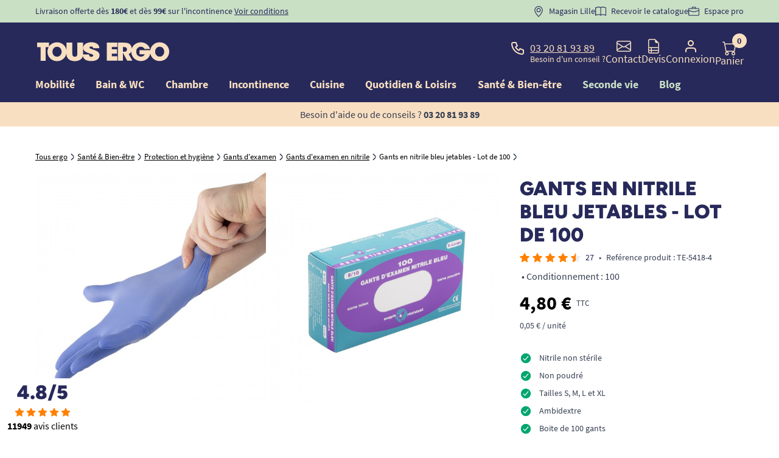

--- FILE ---
content_type: text/html; charset=utf-8
request_url: https://www.tousergo.com/gant-examen-nitrile/5418-gants-en-nitrile-bleu-jetables-lot-de-100-.html
body_size: 58099
content:
<!doctype html>
<html lang="fr">

<head>
    
        
    <meta charset="utf-8">


    <meta name="viewport" content="width=device-width, initial-scale=1">


<title>Gants en nitrile bleu jetables - Hygiène et Soins - Tous Ergo</title>


    <!-- emarketing start -->


<!-- emarketing end --><script type="text/javascript">
    (function() {
        window.sib = {
            equeue: [],
            client_key: "48iqyw13z1ktz344gr10i"
        };

    
        window.sendinblue = { } ;
        for (var j = ['track', 'identify', 'trackLink', 'page'], i = 0; i < j.length; i++) {
            (function(k) {
                window.sendinblue[k] = function() {
                    var arg = Array.prototype.slice.call(arguments);
                    (window.sib[k] || function() {
                        var t = { } ;
                        t[k] = arg;
                        window.sib.equeue.push(t);
                    })(arg[0], arg[1], arg[2]);
                };
            })(j[i]);
        }
        var n = document.createElement("script"),
            i = document.getElementsByTagName("script")[0];
        n.type = "text/javascript", n.id = "sendinblue-js", n.async = !0, n.src = "https://sibautomation.com/sa.js?plugin=prestashop&key=" + window.sib.client_key, i.parentNode.insertBefore(n, i), window.sendinblue.page();
    })();
</script>

<script type="text/javascript" async>
    (function() {
        let isConnectifInitialized = false;

        function getConnectifCartFromAjax(ajaxCart) {
            const connectifCart = {
                cartId: ajaxCart.cn_cart_id?.toString(),
                cartRecoveryUrl: ajaxCart.cn_cart_recovery_url,
                totalPrice: +ajaxCart.cn_total_price,
                totalQuantity: +ajaxCart.cn_total_quantity,
                products: ajaxCart.cn_products.map(mapFromCartItem)
            };
            return connectifCart;
        }

        function mapFromCartItem(cartItem) {
            const productBasketItem = {
                productDetailUrl: cartItem.url?.toString(),
                productId: cartItem.product_id?.toString(),
                name: cartItem.name?.toString(),
                description: cartItem.description,
                imageUrl: cartItem.image_url,
                unitPrice: +cartItem.unit_price,
                availability: cartItem.availability,
                brand: cartItem.brand,
                unitPriceOriginal: cartItem.unit_price_original,
                unitPriceWithoutVAT: cartItem.unit_price_without_vat,
                discountedPercentage: cartItem.discounted_percentage,
                discountedAmount: cartItem.discounted_amount,
                quantity: +cartItem.quantity,
                price: +cartItem.price,
                publishedAt: cartItem.published_at,
                categories: cartItem.categories,
                relatedExternalProductIds: cartItem.relatedProductsArray,
                tags: cartItem.tagsArray
            };
            return productBasketItem;
        }


        function onConnectifStarted() {
            isConnectifInitialized = true;
            if (typeof prestashop !== 'undefined') {
                prestashop.on(
                    'updateCart',
                    function(event) {
                        $.ajax({
                            type: 'GET',
                            url: 'https://www.tousergo.com/?fc=module&module=connectif&controller=cartajax&retrieve_cart=1&ajax=true',
                            success: function(ajaxCart) {
                                if (!ajaxCart) {
                                    return;
                                }

                                const cnCart = JSON.parse(ajaxCart);
                                if (cnCart.cn_cart_exist) {
                                    const cart = getConnectifCartFromAjax(cnCart);
                                    window.connectif.managed.sendEvents([], { cart });
                                }
                            }
                        });
                    }
                );
            }
        }

        if (window.connectif &&
            window.connectif.managed &&
            window.connectif.managed.isInitialized()) {
            onConnectifStarted();
        } else {
            document.addEventListener(
                'connectif.managed.initialized',
                onConnectifStarted
            );
        }
    })();
</script>
<!-- Connectif tracking code -->
<script type="text/javascript" async>
    var _cnid = "6b420934-4e8d-4df7-b58e-2177fc7304b2";
    (function(w, r, a, cn, s) {
            
                w['ConnectifObject'] = r;
                w[r] = w[r] || function () {( w[r].q = w[r].q || [] ).push(arguments)};
                cn = document.createElement('script');
                cn.type = 'text/javascript';
                cn.async = true;
                cn.src = a;
                cn.id = '__cn_client_script_' + _cnid;
                s = document.getElementsByTagName('script')[0];
                s.parentNode.insertBefore(cn, s);
            
            })(window, 'cn', 'https://cdn.connectif.cloud/eu8/client-script/' + '6b420934-4e8d-4df7-b58e-2177fc7304b2');
</script>
<!-- end Connectif tracking code --><script type='text/javascript'>
  window.CRISP_PLUGIN_URL = "https://plugins.crisp.chat/urn:crisp.im:prestashop:0";
  window.CRISP_WEBSITE_ID = "3e58b712-8c75-4099-9508-f73a5c69bd9c";

  if ("1" !== "1") {
    if ("" === "1") {
      CRISP_CUSTOMER = {
        id:  null,
        logged_in: true,
        full_name: " ",
        email: "",
        address: "",
        phone: "",
      }
    }

      }
</script>




    

  <script type="text/javascript">
        var PAYPLUG_DOMAIN = "https:\/\/secure.payplug.com";
        var ajaxAdvMenuCtrl = "https:\/\/www.tousergo.com\/module\/rocketadvancedmenu\/ajax?ajax=1";
        var ajaxRefreshReviewsUrl = "https:\/\/www.tousergo.com\/module\/rocketnetreviews\/ajax?ajax=1";
        var combinations = [];
        var compareCtrlLink = "https:\/\/www.tousergo.com\/comparaison";
        var compareId = null;
        var compareProducts = [2427,3479,201,4802];
        var disabled_combinations = [];
        var isVersionGreaterOrEqualTo177 = 0;
        var is_sandbox_mode = false;
        var lgcookiestrackingAjaxUrl = "https:\/\/www.tousergo.com\/module\/lgcookiestracking\/ajax?ajax=1";
        var module_name = "payplug";
        var mollieSubAjaxUrl = "https:\/\/www.tousergo.com\/module\/mollie\/ajax";
        var order_button_content = "Cr\u00e9er un devis";
        var payplug_ajax_url = "https:\/\/www.tousergo.com\/module\/payplug\/ajax";
        var prestashop = {"cart":{"products":[],"totals":{"total":{"type":"total","label":"Total","amount":0,"value":"0,00\u00a0\u20ac"},"total_including_tax":{"type":"total","label":"Total TTC","amount":0,"value":"0,00\u00a0\u20ac"},"total_excluding_tax":{"type":"total","label":"Total HT :","amount":0,"value":"0,00\u00a0\u20ac"}},"subtotals":{"products":{"type":"products","label":"Sous-total","amount":0,"value":"0,00\u00a0\u20ac"},"discounts":null,"shipping":{"type":"shipping","label":"Livraison","amount":0,"value":"gratuit"},"tax":null},"products_count":0,"summary_string":"0 articles","vouchers":{"allowed":1,"added":[]},"discounts":[],"minimalPurchase":0,"minimalPurchaseRequired":""},"currency":{"name":"Euro","iso_code":"EUR","iso_code_num":"978","sign":"\u20ac"},"customer":{"is_logged":false},"language":{"name":"Fran\u00e7ais (French)","iso_code":"fr","locale":"fr-FR","language_code":"fr-fr","is_rtl":"0","date_format_lite":"d\/m\/Y","date_format_full":"d\/m\/Y H:i:s","id":1},"page":{"title":"","canonical":null,"meta":{"title":"Gants en nitrile bleu jetables - Hygi\u00e8ne et Soins - Tous Ergo","description":"Gants en nitrile bleu jetables disponible sur Tousergo.com ainsi que de nombreux autres accessoires ergonomiques. Paiement s\u00e9curis\u00e9.","keywords":"","robots":"index"},"page_name":"product","body_classes":{"lang-fr":true,"lang-rtl":false,"country-FR":true,"currency-EUR":true,"layout-full-width":true,"page-product":true,"tax-display-enabled":true,"product-id-5418":true,"product-Gants en nitrile bleu jetables - Lot de 100":true,"product-id-category-2043":true,"product-id-manufacturer-0":true,"product-id-supplier-107":true,"product-available-for-order":true},"admin_notifications":[]},"shop":{"name":"Tous Ergo","logo":"\/img\/tous-ergo-logo-1719830418.jpg","stores_icon":"\/img\/logo_stores.png","favicon":"\/img\/favicon.ico"},"urls":{"base_url":"https:\/\/www.tousergo.com\/","current_url":"https:\/\/www.tousergo.com\/gant-examen-nitrile\/5418-gants-en-nitrile-bleu-jetables-lot-de-100-.html","shop_domain_url":"https:\/\/www.tousergo.com","img_ps_url":"https:\/\/www.tousergo.com\/img\/","img_cat_url":"https:\/\/www.tousergo.com\/img\/c\/","img_lang_url":"https:\/\/www.tousergo.com\/img\/l\/","img_prod_url":"https:\/\/www.tousergo.com\/img\/p\/","img_manu_url":"https:\/\/www.tousergo.com\/img\/m\/","img_sup_url":"https:\/\/www.tousergo.com\/img\/su\/","img_ship_url":"https:\/\/www.tousergo.com\/img\/s\/","img_store_url":"https:\/\/www.tousergo.com\/img\/st\/","img_col_url":"https:\/\/www.tousergo.com\/img\/co\/","img_url":"https:\/\/www.tousergo.com\/themes\/tousergo\/assets\/img\/","css_url":"https:\/\/www.tousergo.com\/themes\/tousergo\/assets\/css\/","js_url":"https:\/\/www.tousergo.com\/themes\/tousergo\/assets\/js\/","pic_url":"https:\/\/www.tousergo.com\/upload\/","pages":{"address":"https:\/\/www.tousergo.com\/adresse","addresses":"https:\/\/www.tousergo.com\/adresses","authentication":"https:\/\/www.tousergo.com\/connexion","cart":"https:\/\/www.tousergo.com\/panier","category":"https:\/\/www.tousergo.com\/index.php?controller=category","cms":"https:\/\/www.tousergo.com\/index.php?controller=cms","contact":"https:\/\/www.tousergo.com\/contactez-nous","discount":"https:\/\/www.tousergo.com\/reduction","guest_tracking":"https:\/\/www.tousergo.com\/suivi-commande-invite","history":"https:\/\/www.tousergo.com\/historique-commandes","identity":"https:\/\/www.tousergo.com\/identite","index":"https:\/\/www.tousergo.com\/","my_account":"https:\/\/www.tousergo.com\/mon-compte","order_confirmation":"https:\/\/www.tousergo.com\/confirmation-commande","order_detail":"https:\/\/www.tousergo.com\/index.php?controller=order-detail","order_follow":"https:\/\/www.tousergo.com\/suivi-commande","order":"https:\/\/www.tousergo.com\/commande","order_return":"https:\/\/www.tousergo.com\/index.php?controller=order-return","order_slip":"https:\/\/www.tousergo.com\/avoirs","pagenotfound":"https:\/\/www.tousergo.com\/page-introuvable","password":"https:\/\/www.tousergo.com\/recuperation-mot-de-passe","pdf_invoice":"https:\/\/www.tousergo.com\/index.php?controller=pdf-invoice","pdf_order_return":"https:\/\/www.tousergo.com\/index.php?controller=pdf-order-return","pdf_order_slip":"https:\/\/www.tousergo.com\/index.php?controller=pdf-order-slip","prices_drop":"https:\/\/www.tousergo.com\/promotions","product":"https:\/\/www.tousergo.com\/index.php?controller=product","search":"https:\/\/www.tousergo.com\/recherche","sitemap":"https:\/\/www.tousergo.com\/plan-site","stores":"https:\/\/www.tousergo.com\/magasins","supplier":"https:\/\/www.tousergo.com\/fournisseur","register":"https:\/\/www.tousergo.com\/connexion?create_account=1","order_login":"https:\/\/www.tousergo.com\/commande?login=1"},"alternative_langs":{"fr-fr":"https:\/\/www.tousergo.com\/gant-examen-nitrile\/5418-gants-en-nitrile-bleu-jetables-lot-de-100-.html"},"theme_assets":"\/themes\/tousergo\/assets\/","actions":{"logout":"https:\/\/www.tousergo.com\/?mylogout="},"no_picture_image":{"bySize":{"small_default":{"url":"https:\/\/www.tousergo.com\/img\/p\/fr-default-small_default.jpg","width":98,"height":98},"cart_default":{"url":"https:\/\/www.tousergo.com\/img\/p\/fr-default-cart_default.jpg","width":125,"height":125},"pdt_180":{"url":"https:\/\/www.tousergo.com\/img\/p\/fr-default-pdt_180.jpg","width":180,"height":180},"home_default":{"url":"https:\/\/www.tousergo.com\/img\/p\/fr-default-home_default.jpg","width":250,"height":250},"pdt_300":{"url":"https:\/\/www.tousergo.com\/img\/p\/fr-default-pdt_300.jpg","width":300,"height":300},"pdt_360":{"url":"https:\/\/www.tousergo.com\/img\/p\/fr-default-pdt_360.jpg","width":360,"height":360},"medium_default":{"url":"https:\/\/www.tousergo.com\/img\/p\/fr-default-medium_default.jpg","width":452,"height":452},"pdt_540":{"url":"https:\/\/www.tousergo.com\/img\/p\/fr-default-pdt_540.jpg","width":540,"height":540},"large_default":{"url":"https:\/\/www.tousergo.com\/img\/p\/fr-default-large_default.jpg","width":800,"height":800}},"small":{"url":"https:\/\/www.tousergo.com\/img\/p\/fr-default-small_default.jpg","width":98,"height":98},"medium":{"url":"https:\/\/www.tousergo.com\/img\/p\/fr-default-pdt_300.jpg","width":300,"height":300},"large":{"url":"https:\/\/www.tousergo.com\/img\/p\/fr-default-large_default.jpg","width":800,"height":800},"legend":""}},"configuration":{"display_taxes_label":true,"display_prices_tax_incl":true,"is_catalog":false,"show_prices":true,"opt_in":{"partner":false},"quantity_discount":{"type":"price","label":"Prix"},"voucher_enabled":1,"return_enabled":1},"field_required":[],"breadcrumb":{"links":[{"title":"Tous ergo","url":"https:\/\/www.tousergo.com\/"},{"title":"Sant\u00e9 & Bien-\u00eatre","url":"https:\/\/www.tousergo.com\/228-bien-etre"},{"title":"Protection et hygi\u00e8ne","url":"https:\/\/www.tousergo.com\/245-protection-et-hygiene"},{"title":"Gants d'examen","url":"https:\/\/www.tousergo.com\/2040-gants-examen"},{"title":"Gants d'examen en nitrile","url":"https:\/\/www.tousergo.com\/2043-gant-examen-nitrile"},{"title":"Gants en nitrile bleu jetables - Lot de 100","url":"https:\/\/www.tousergo.com\/gant-examen-nitrile\/5418-gants-en-nitrile-bleu-jetables-lot-de-100-.html"}],"count":6},"link":{"protocol_link":"https:\/\/","protocol_content":"https:\/\/"},"time":1769411527,"static_token":"9e50e1239f5e5ad71b7f9f4a8b997228","token":"ddb3d158f16f9624d42b62f2fcd6c437","modules":{"rocketfunnel":{"rocket_funnel_enable":true,"guest_allowed":false,"cookie_redirect_checkout":false},"prestarockettheme":{"logo":{"url":"https:\/\/www.tousergo.com\/img\/prestarockettheme\/tous-ergo-logo.svg?v=1767971042","width":"","height":""},"logo_alt":{"url":"https:\/\/www.tousergo.com\/img\/prestarockettheme\/tous-ergo-logo-alt.svg?v=1767971042","width":false,"height":false},"account":{"title_account":"Bienvenue dans votre compte","description_account":"M\u00eame dans la perte d\u2019autonomie, il y a encore tant de vie \u00e0 vivre, tant de souvenirs \u00e0 cr\u00e9er, tant d\u2019amour \u00e0 partager et \u00e0 recevoir. Ce nouveau chapitre n\u2019est pas une fin, mais une continuit\u00e9 de votre histoire, avec ses joies, ses le\u00e7ons et ses opportunit\u00e9s. TOUS ERGO est l\u00e0 pour vous aider dans ce nouveau chapitre. Gardez en vous l\u2019espoir, car chaque jour est un cadeau, et vous m\u00e9ritez de le vivre pleinement, entour\u00e9 de chaleur humaine et de respect. Ensemble, rendons accessible l'autonomie pour la VIE !","image":{"url":"https:\/\/www.tousergo.com\/img\/prestarockettheme\/tous-ergo-account-bg.jpeg?v=1767971042","width":"1626","height":"1602"}},"category":{"category_switch":false},"product":{"product_layout":"tabs"},"cccjs_version":"2103","ccccss_version":"2104"},"rocketnetreviews":{"site_global_nb_reviews":"11949","site_global_rating":"4.8","site_global_rating_10":"9.6","netreviewlink":"https:\/\/www.avis-verifies.com\/avis-clients\/tousergo.com"},"teincontinenceoptimisation":{"default_category_is_incontinence_child":false,"is_product_with_packs":false},"tefront":{"isGroupWithDiscount":0,"groupReduction":0},"rocketcomparator":{"maxItems":4,"compareLinkFront":"https:\/\/www.tousergo.com\/comparaison"}}};
        var ps_checkout3dsEnabled = true;
        var ps_checkoutApplePayUrl = "https:\/\/www.tousergo.com\/module\/ps_checkout\/applepay?token=9e50e1239f5e5ad71b7f9f4a8b997228";
        var ps_checkoutAutoRenderDisabled = false;
        var ps_checkoutCancelUrl = "https:\/\/www.tousergo.com\/module\/ps_checkout\/cancel?token=9e50e1239f5e5ad71b7f9f4a8b997228";
        var ps_checkoutCardBrands = ["MASTERCARD","VISA","AMEX","CB_NATIONALE"];
        var ps_checkoutCardFundingSourceImg = "\/modules\/ps_checkout\/views\/img\/payment-cards.png";
        var ps_checkoutCardLogos = {"AMEX":"\/modules\/ps_checkout\/views\/img\/amex.svg","CB_NATIONALE":"\/modules\/ps_checkout\/views\/img\/cb.svg","DINERS":"\/modules\/ps_checkout\/views\/img\/diners.svg","DISCOVER":"\/modules\/ps_checkout\/views\/img\/discover.svg","JCB":"\/modules\/ps_checkout\/views\/img\/jcb.svg","MAESTRO":"\/modules\/ps_checkout\/views\/img\/maestro.svg","MASTERCARD":"\/modules\/ps_checkout\/views\/img\/mastercard.svg","UNIONPAY":"\/modules\/ps_checkout\/views\/img\/unionpay.svg","VISA":"\/modules\/ps_checkout\/views\/img\/visa.svg"};
        var ps_checkoutCartProductCount = 0;
        var ps_checkoutCheckUrl = "https:\/\/www.tousergo.com\/module\/ps_checkout\/check?token=9e50e1239f5e5ad71b7f9f4a8b997228";
        var ps_checkoutCheckoutTranslations = {"checkout.go.back.link.title":"Retourner au tunnel de commande","checkout.go.back.label":"Tunnel de commande","checkout.card.payment":"Paiement par carte","checkout.page.heading":"R\u00e9sum\u00e9 de commande","checkout.cart.empty":"Votre panier d'achat est vide.","checkout.page.subheading.card":"Carte","checkout.page.subheading.paypal":"PayPal","checkout.payment.by.card":"Vous avez choisi de payer par carte.","checkout.payment.by.paypal":"Vous avez choisi de payer par PayPal.","checkout.order.summary":"Voici un r\u00e9sum\u00e9 de votre commande :","checkout.order.amount.total":"Le montant total de votre panier est de","checkout.order.included.tax":"(TTC)","checkout.order.confirm.label":"Veuillez finaliser votre commande en cliquant sur &quot;Je valide ma commande&quot;","paypal.hosted-fields.label.card-name":"Nom du titulaire de la carte","paypal.hosted-fields.placeholder.card-name":"Nom du titulaire de la carte","paypal.hosted-fields.label.card-number":"Num\u00e9ro de carte","paypal.hosted-fields.placeholder.card-number":"Num\u00e9ro de carte","paypal.hosted-fields.label.expiration-date":"Date d'expiration","paypal.hosted-fields.placeholder.expiration-date":"MM\/YY","paypal.hosted-fields.label.cvv":"Code de s\u00e9curit\u00e9","paypal.hosted-fields.placeholder.cvv":"XXX","payment-method-logos.title":"Paiement 100% s\u00e9curis\u00e9","express-button.cart.separator":"ou","express-button.checkout.express-checkout":"Achat rapide","error.paypal-sdk":"L'instance du PayPal JavaScript SDK est manquante","error.google-pay-sdk":"L'instance du Google Pay Javascript SDK est manquante","error.google-pay.transaction-info":"Une erreur est survenue lors de la r\u00e9cup\u00e9ration des informations sur la transaction Google Pay","error.apple-pay-sdk":"L'instance du Apple Pay Javascript SDK est manquante","error.apple-pay.payment-request":"Une erreur est survenue lors de la r\u00e9cup\u00e9ration des informations sur la transaction Apple Pay","checkout.payment.others.link.label":"Autres moyens de paiement","checkout.payment.others.confirm.button.label":"Je valide ma commande","checkout.form.error.label":"Une erreur s'est produite lors du paiement. Veuillez r\u00e9essayer ou contacter le support.","loader-component.label.header":"Merci pour votre achat !","loader-component.label.body":"Veuillez patienter, nous traitons votre paiement","loader-component.label.body.longer":"Veuillez patienter, cela prend un peu plus de temps...","error.paypal-sdk.contingency.cancel":"Authentification du titulaire de carte annul\u00e9e, veuillez choisir un autre moyen de paiement ou essayez de nouveau.","error.paypal-sdk.contingency.error":"Une erreur est survenue lors de l'authentification du titulaire de la carte, veuillez choisir un autre moyen de paiement ou essayez de nouveau.","error.paypal-sdk.contingency.failure":"Echec de l'authentification du titulaire de la carte, veuillez choisir un autre moyen de paiement ou essayez de nouveau.","error.paypal-sdk.contingency.unknown":"L'identit\u00e9 du titulaire de la carte n'a pas pu \u00eatre v\u00e9rifi\u00e9e, veuillez choisir un autre moyen de paiement ou essayez de nouveau.","ok":"Ok","cancel":"Annuler","checkout.payment.token.delete.modal.header":"Voulez-vous supprimer cette m\u00e9thode de paiement ?","checkout.payment.token.delete.modal.content":"Cette m\u00e9thode de paiement sera supprim\u00e9e de votre compte :","checkout.payment.token.delete.modal.confirm-button":"Supprimer cette m\u00e9thode de paiement","checkout.payment.loader.processing-request":"Veuillez patienter, nous traitons votre demande...","APPLE_PAY_MERCHANT_SESSION_VALIDATION_ERROR":"Nous ne pouvons pas traiter votre paiement Apple Pay pour le moment. Cela peut \u00eatre d\u00fb \u00e0 un probl\u00e8me de v\u00e9rification de la configuration du paiement pour ce site. Veuillez r\u00e9essayer plus tard ou choisir un autre moyen de paiement.","APPROVE_APPLE_PAY_VALIDATION_ERROR":"Un probl\u00e8me est survenu lors du traitement de votre paiement Apple Pay. Veuillez v\u00e9rifier les d\u00e9tails de votre commande et r\u00e9essayer, ou utilisez un autre mode de paiement."};
        var ps_checkoutCheckoutUrl = "https:\/\/www.tousergo.com\/commande";
        var ps_checkoutConfirmUrl = "https:\/\/www.tousergo.com\/confirmation-commande";
        var ps_checkoutCreateUrl = "https:\/\/www.tousergo.com\/module\/ps_checkout\/create?token=9e50e1239f5e5ad71b7f9f4a8b997228";
        var ps_checkoutCspNonce = "";
        var ps_checkoutCustomMarks = {"google_pay":"\/modules\/ps_checkout\/views\/img\/google_pay.svg"};
        var ps_checkoutExpressCheckoutCartEnabled = false;
        var ps_checkoutExpressCheckoutOrderEnabled = false;
        var ps_checkoutExpressCheckoutProductEnabled = false;
        var ps_checkoutExpressCheckoutSelected = false;
        var ps_checkoutExpressCheckoutUrl = "https:\/\/www.tousergo.com\/module\/ps_checkout\/ExpressCheckout?token=9e50e1239f5e5ad71b7f9f4a8b997228";
        var ps_checkoutFundingSource = "paypal";
        var ps_checkoutFundingSourcesSorted = ["paypal","paylater","blik","google_pay"];
        var ps_checkoutGooglePayUrl = "https:\/\/www.tousergo.com\/module\/ps_checkout\/googlepay?token=9e50e1239f5e5ad71b7f9f4a8b997228";
        var ps_checkoutHostedFieldsContingencies = "SCA_WHEN_REQUIRED";
        var ps_checkoutHostedFieldsEnabled = false;
        var ps_checkoutHostedFieldsSelected = false;
        var ps_checkoutIconsPath = "\/modules\/ps_checkout\/views\/img\/icons\/";
        var ps_checkoutLanguageIsoCode = "fr";
        var ps_checkoutLoaderImage = "\/modules\/ps_checkout\/views\/img\/loader.svg";
        var ps_checkoutPartnerAttributionId = "PrestaShop_Cart_PSXO_PSDownload";
        var ps_checkoutPayLaterCartPageButtonEnabled = false;
        var ps_checkoutPayLaterCategoryPageBannerEnabled = false;
        var ps_checkoutPayLaterHomePageBannerEnabled = false;
        var ps_checkoutPayLaterOrderPageBannerEnabled = false;
        var ps_checkoutPayLaterOrderPageButtonEnabled = false;
        var ps_checkoutPayLaterOrderPageMessageEnabled = false;
        var ps_checkoutPayLaterProductPageBannerEnabled = false;
        var ps_checkoutPayLaterProductPageButtonEnabled = false;
        var ps_checkoutPayLaterProductPageMessageEnabled = false;
        var ps_checkoutPayPalButtonConfiguration = null;
        var ps_checkoutPayPalEnvironment = "LIVE";
        var ps_checkoutPayPalOrderId = "";
        var ps_checkoutPayPalSdkConfig = {"clientId":"AXjYFXWyb4xJCErTUDiFkzL0Ulnn-bMm4fal4G-1nQXQ1ZQxp06fOuE7naKUXGkq2TZpYSiI9xXbs4eo","merchantId":"A9NZ5RTES63VG","currency":"EUR","intent":"capture","commit":"false","vault":"false","integrationDate":"2022-14-06","dataPartnerAttributionId":"PrestaShop_Cart_PSXO_PSDownload","dataCspNonce":"","dataEnable3ds":"true","disableFunding":"bancontact,card,eps,giropay,ideal,mybank,p24","enableFunding":"paylater","components":"marks,funding-eligibility,googlepay"};
        var ps_checkoutPayWithTranslations = {"paypal":"Payer avec un compte PayPal","paylater":"Payer en plusieurs fois avec PayPal Pay Later","blik":"Payer avec BLIK","google_pay":"Payer avec Google Pay"};
        var ps_checkoutPaymentMethodLogosTitleImg = "\/modules\/ps_checkout\/views\/img\/lock_checkout.svg";
        var ps_checkoutPaymentUrl = "https:\/\/www.tousergo.com\/module\/ps_checkout\/payment?token=9e50e1239f5e5ad71b7f9f4a8b997228";
        var ps_checkoutRenderPaymentMethodLogos = true;
        var ps_checkoutValidateUrl = "https:\/\/www.tousergo.com\/module\/ps_checkout\/validate?token=9e50e1239f5e5ad71b7f9f4a8b997228";
        var ps_checkoutVaultUrl = "https:\/\/www.tousergo.com\/module\/ps_checkout\/vault?token=9e50e1239f5e5ad71b7f9f4a8b997228";
        var ps_checkoutVersion = "4.4.1";
        var psemailsubscription_subscription = "https:\/\/www.tousergo.com\/module\/ps_emailsubscription\/subscription";
        var rckt_bsv = 4;
        var rocketpackAjaxCtrl = "https:\/\/www.tousergo.com\/module\/rocketpack\/ajax?token=9e50e1239f5e5ad71b7f9f4a8b997228&ajax=1";
        var rocketstories_config = "{\"size\":\"120\",\"border\":\"effect_1\",\"color\":\"#E9531D\",\"font\":\"Roboto\",\"font_size\":\"16\",\"cta_font_size\":\"18\",\"cta_font_color\":\"#F8DFC1\",\"cta_background_color\":\"#E9531D\",\"video_preview_setting\":\"all\"}";
        var sampleAjaxUrl = "https:\/\/www.tousergo.com\/module\/rocketsample\/ajax?action=refresh_product_line&ajax=1";
        var younitedpay = {"url_product":"https:\/\/www.tousergo.com\/module\/younitedpay\/product","hook_product":"displayProductAdditionalInfo","type":"product","id_product":5418};
      </script>






<link rel="dns-prefetch" href="https://kx.tousergo.com"><link rel="preconnect" href="https://kx.tousergo.com" crossorigin="anonymous"><script data-keepinline="true"> setTimeout(function() { kstgData = {"debug":0,"gtm_enabled":1,"cache_used":1,"currency":"EUR","view_item_list_selectors":[{"c":"#products"},{"c":"#product_list"},{"c":".product-list "},{"c":"#main"}],"wait_select_item":0,"select_item_selectors":[{"c":"article[data-id-product]","l":"a"},{"c":".ajax_block_product","l":"a.product-name,a.product_img_link,a.lnk_view,a.quick-view-mobile"},{"c":".c-pdt-mini","l":".stretched-link"}],"view_item_list_dynamic":0,"add_shipping_info_btn_submit":"#checkout-delivery-step button[type=submit]","add_shipping_info_selectors":[{"r":".delivery-options .delivery-option","n":".carrier-name"},{"r":".delivery_options .delivery_option","n":"table > tbody > tr > td:nth-child(3) > strong"}],"add_payment_info_selectors":[{"r":".c-checkout-panel__form .payment-option","n":"label"}],"waitingTime":"0","isCheckout":0,"concatenateProductAttributeSeparator":"_","async":"aHR0cHM6Ly93d3cudG91c2VyZ28uY29tL21vZHVsZS9raXhlbGx0YWcvYXN5bmM\/YWpheD0xJmlkX2N1cnJlbmN5PTE=","isOpc":0,"automaticEvent":1,"currentList":null,"currentListId":null,"ecommPagetype":"product","extraEventsBefore":null,"extraEventsAfter":["{\"event\":\"view_item\"}"],"kevent":"kixelltag_page_view","settings":{"cookie_enable":1,"cdelay":390,"tce":0,"async":"aHR0cHM6Ly93d3cudG91c2VyZ28uY29tL21vZHVsZS9raXhlbGx0YWcvYXN5bmM\/YWpheD0xJmlkX2N1cnJlbmN5PTE=","is":1,"il":1,"scb":0,"wt":"0","cma":1,"ce":0},"content":{"sv":"Voir nos partenaires \u2192","sp":"\u2190 Voir les finalit\u00e9s","vacf":"Le partenaire demande son consentement pour :","tfsp":"En support de ces activit\u00e9s, ce site et nos partenaires peuvent \u00e9galement proc\u00e9der aux traitements de donn\u00e9es suivants :","valicf":"Le partenaire se repose sur son int\u00e9r\u00eat l\u00e9gitime pour :","vpt":"Politique de confidentialit\u00e9","vpmct":"En savoir plus sur les int\u00e9r\u00eats l\u00e9gitimes du partenaire","nvapp":"partenaires demandent votre consentement pour cette activit\u00e9","nvaps":"partenaire demande votre consentement pour cette activit\u00e9","nvalpp":"partenaires se reposent sur leur int\u00e9r\u00eat l\u00e9gitime pour cette activit\u00e9","nvalps":"partenaire se repose sur son int\u00e9r\u00eat l\u00e9gitime pour cette activit\u00e9","nvupp":"partenaires utilisent cette activit\u00e9","nvups":"partenaire utilise cette activit\u00e9","it":"Illustration(s) :","ptct":"Cookies techniques","ptctx":"Cette finalit\u00e9 est requise par notre site pour fonctionner normalement et ne peut pas \u00eatre d\u00e9sactiv\u00e9e.","ptcc":"REQUIS","vdplr":"jours","vdsgl":"jour","vhplr":"heures","vhsgl":"heure","vmplr":"minutes","vmsgl":"minute","vsplr":"secondes","vssgl":"seconde","vdr":"Dur\u00e9e de conservation des donn\u00e9es :","vaspf":"Finalit\u00e9s sp\u00e9cifiques :","vaf":"Fonctionnalit\u00e9s :","vasff":"Fonctionnalit\u00e9s sp\u00e9cifiques :","vdd":"Donn\u00e9es trait\u00e9es par le partenaire :","vcma":"A compter de votre derni\u00e8re interaction et pour ces activit\u00e9s, le partenaire peut utiliser des cookies stock\u00e9s pour une dur\u00e9e maximale de :","vcsm":"(voir plus)","cl":"Fermer","pcoti":"Informations sur les technologies de stockage","pcon":"Nom :","pcoty":"Type de stockage :","pcoma":"Dur\u00e9e de conservation maximale :","pcod":"Domaine :","pcoa":"Activit\u00e9s concern\u00e9es :","pcsli":"\u00e0 compter de votre derni\u00e8re interaction"},"variants":"aHR0cHM6Ly93d3cudG91c2VyZ28uY29tL21vZHVsZS9raXhlbGx0YWcvdmFyaWFudHM\/YWpheD0xJmlkX2N1cnJlbmN5PTE="}; (function(w,d,s){ var f=d.getElementsByTagName(s)[0],j=d.createElement(s); j.async=true; j.src='https://www.tousergo.com//modules/kixelltag/views/js/kst-4.2.1.js';f.parentNode.insertBefore(j,f); })(window,document,'script'); window.kstDL = {}; window.dataLayer = window.dataLayer || []; kstDL = {"s":{"cl":"fr","cc":"EUR","pt":"product","ps":"200","pi":5418,"cm":1},"ecommerce":{"currency":"EUR","value":"4.8","value_tax_inc":"4.8","value_tax_exc":"4","items":[{"id":"5418-18540","item_id":"5418-18540","item_id_product":5418,"item_id_variant":18540,"item_ref":"TE-5418","item_ref_variant":"TE-5418-4","item_meta":"5418-18540","item_gmc":"5418_18540","item_name":"Gants en nitrile bleu jetables - Lot de 100","item_category":"Sante & Bien-etre","item_category2":"Protection et hygiene","item_category3":"Gants d'examen","item_category4":"Gants d'examen en nitrile","item_variant":"Taille XL (9\/10)","price":"4.8","price_tax_exc":"4","price_tax_inc":"4.8","quantity":1,"google_business_vertical":"retail"}]},"google_tag_params":{"enable":1,"ecomm_pagetype":"product","ecomm_prodid":"5418_18540","ecomm_totalvalue":4.8,"ecomm_category":"Gants d'examen en nitrile","ecomm_depth":5},"pixels":{"analytics":{"enable":1,"id":"G-ZBXSJF06PK"},"google_ads":{"enable":1,"conversion_id":"783860967","conversion_label":"BkECCLyi4uMBEOeJ4_UC","label_new_customer":"uImRCIWLruMDEOeJ4_UC","label_returning_customer":"6foTCNrIsOMDEOeJ4_UC","label_phone":"J4o8CPSyu48ZEOeJ4_UC","phone_number":"03 20 81 93 89","remarketing_enable":1},"facebook":{"enable":1,"id":"1614601732200336","i":"id","sp":"-"},"twitter":{"enable":0},"pinterest":{"enable":0},"bing":{"enable":1,"uett":"5222778","pc":"Ecommerce","pl":"order complete"},"tiktok":{"enable":0},"snapchat":{"enable":0},"fathom":{"enable":0},"plausible":{"enable":0},"matomo":{"enable":0},"mautic":{"enable":0},"kelkoo":{"enable":0},"criteo":{"enable":0},"clarity":{"enable":0},"target_to_sell":{"enable":0}},"pageDepth":{"page":"product","fullDepth":{"depth1":"Sante & Bien-etre","depth2":"Protection et hygiene","depth3":"Gants d'examen","depth4":"Gants d'examen en nitrile","depth5":"Gants en nitrile bleu jetables - Lot de 100"},"depth":{"value":5,"name":"Gants en nitrile bleu jetables - Lot de 100"}}};dataLayer.push(kstDL); var kstAsyncRequest = new XMLHttpRequest(); kstAsyncRequest.onreadystatechange = function() { if (kstAsyncRequest.readyState == XMLHttpRequest.DONE ) { if (kstAsyncRequest.status == 200) { var data = kstAsyncRequest.responseText; var dataJson = undefined; try { dataJson = JSON.parse(data); } catch(e) { } window.dataLayer = window.dataLayer || []; if (typeof dataJson !== 'undefined' && dataJson) { if (1 && dataJson.hasOwnProperty('c') && typeof dataJson.c !== 'undefined' && dataJson.c !== null) { window.dataLayer = window.dataLayer || []; function ktConsent(){dataLayer.push(arguments);} ktConsent('set', 'developer_id.dODI1OT', true); ktConsent('consent', 'default', {"ad_storage":"denied","ad_user_data":"denied","ad_personalization":"denied","analytics_storage":"denied"}); if (JSON.stringify(dataJson.c) !== JSON.stringify({"ad_storage":"denied","ad_user_data":"denied","ad_personalization":"denied","analytics_storage":"denied"})) { ktConsent('consent', 'update', dataJson.c); } } } kstDL = {"s":{"cl":"fr","cc":"EUR","pt":"product","ps":"200","pi":5418,"cm":1},"ecommerce":{"currency":"EUR","value":"4.8","value_tax_inc":"4.8","value_tax_exc":"4","items":[{"id":"5418-18540","item_id":"5418-18540","item_id_product":5418,"item_id_variant":18540,"item_ref":"TE-5418","item_ref_variant":"TE-5418-4","item_meta":"5418-18540","item_gmc":"5418_18540","item_name":"Gants en nitrile bleu jetables - Lot de 100","item_category":"Sante & Bien-etre","item_category2":"Protection et hygiene","item_category3":"Gants d'examen","item_category4":"Gants d'examen en nitrile","item_variant":"Taille XL (9\/10)","price":"4.8","price_tax_exc":"4","price_tax_inc":"4.8","quantity":1,"google_business_vertical":"retail"}]},"google_tag_params":{"enable":1,"ecomm_pagetype":"product","ecomm_prodid":"5418_18540","ecomm_totalvalue":4.8,"ecomm_category":"Gants d'examen en nitrile","ecomm_depth":5},"pixels":{"analytics":{"enable":1,"id":"G-ZBXSJF06PK"},"google_ads":{"enable":1,"conversion_id":"783860967","conversion_label":"BkECCLyi4uMBEOeJ4_UC","label_new_customer":"uImRCIWLruMDEOeJ4_UC","label_returning_customer":"6foTCNrIsOMDEOeJ4_UC","label_phone":"J4o8CPSyu48ZEOeJ4_UC","phone_number":"03 20 81 93 89","remarketing_enable":1},"facebook":{"enable":1,"id":"1614601732200336","i":"id","sp":"-"},"twitter":{"enable":0},"pinterest":{"enable":0},"bing":{"enable":1,"uett":"5222778","pc":"Ecommerce","pl":"order complete"},"tiktok":{"enable":0},"snapchat":{"enable":0},"fathom":{"enable":0},"plausible":{"enable":0},"matomo":{"enable":0},"mautic":{"enable":0},"kelkoo":{"enable":0},"criteo":{"enable":0},"clarity":{"enable":0},"target_to_sell":{"enable":0}},"pageDepth":{"page":"product","fullDepth":{"depth1":"Sante & Bien-etre","depth2":"Protection et hygiene","depth3":"Gants d'examen","depth4":"Gants d'examen en nitrile","depth5":"Gants en nitrile bleu jetables - Lot de 100"},"depth":{"value":5,"name":"Gants en nitrile bleu jetables - Lot de 100"}}}; dataLayer.push(kstDL); if (typeof dataJson !== 'undefined' && dataJson) { if (dataJson.hasOwnProperty('dl') && typeof dataJson.dl !== 'undefined' && dataJson.dl !== null) { window.dataLayer.push(dataJson.dl); kstDL = Object.assign(kstDL, dataJson.dl); } if (dataJson.hasOwnProperty('eeb') && typeof dataJson.eeb !== 'undefined' && dataJson.eeb !== null) { window.dataLayer.push(JSON.parse(dataJson.eeb)); } } (function (w, d, s, l, i) { w[l] = w[l] || []; w[l].push({'gtm.start':new Date().getTime(), event: 'gtm.js'}); var f = d.getElementsByTagName(s)[0], j = d.createElement(s), dl = l != 'dataLayer' ? '&l=' + l : ''; j.async = true; j.src = 'https://kx.tousergo.com/mowtgl3nd2h.js?aw=' + i + dl; f.parentNode.insertBefore(j, f); })(window, document, 'script', 'dataLayer', 'TKGD8MH'); dataLayer.push({ 'event': 'kixelltag_page_view' }); dataLayer.push({"event":"view_item"}); try { if (typeof dataJson !== 'undefined' && typeof dataJson.eea !== 'undefined' && dataJson.eea !== null) { window.dataLayer.push(JSON.parse(dataJson.eea)); } } catch(e) { } } } }; kstAsyncRequest.open("POST", atob("aHR0cHM6Ly93d3cudG91c2VyZ28uY29tL21vZHVsZS9raXhlbGx0YWcvYXN5bmM/YWpheD0xJmFjdGlvbj1kbA=="), true); kstAsyncRequest.setRequestHeader('X-Requested-With', 'XMLHttpRequest'); kstAsyncRequest.setRequestHeader("Content-Type", "application/json;charset=UTF-8"); kstAsyncRequest.send(); }, 0);</script>


      <link rel="stylesheet" href="/modules/ps_checkout/views/css/payments.css?version=4.4.1" type="text/css" media="all">
  <link rel="stylesheet" href="https://cdn.jsdelivr.net/npm/@alma/widgets@3.x.x/dist/widgets.min.css" type="text/css" media="all">
  <link rel="stylesheet" href="https://www.tousergo.com/themes/tousergo/assets/cache/theme-4250db2104.css" type="text/css" media="all">



    <link rel="preload" href="/themes/tousergo/assets/fonts/figtree-v5-latin-900.woff2" as="font" type="font/woff2" crossorigin="anonymous">
<link rel="preload" href="/themes/tousergo/assets/fonts/SourceSansPro-Regular.woff2" as="font" type="font/woff2" crossorigin="anonymous">
<link rel="preload" href="/themes/tousergo/assets/fonts/SourceSansPro-Bold.woff2" as="font" type="font/woff2" crossorigin="anonymous">


    <link rel="preload" href="https://www.tousergo.com/51711-pdt_300/gants-en-nitrile-bleu-jetables-lot-de-100-.jpg" as="image" media="(max-width: 300px)">
    <link rel="preload" href="https://www.tousergo.com/51711-pdt_540/gants-en-nitrile-bleu-jetables-lot-de-100-.jpg" as="image" media="(min-width: 300.1px)">


    <link rel="icon" type="image/vnd.microsoft.icon" href="/img/favicon.ico?1719830418">
    <link rel="shortcut icon" type="image/x-icon" href="/img/favicon.ico?1719830418">



    


    <link rel="canonical" href="https://www.tousergo.com/gant-examen-nitrile/5418-gants-en-nitrile-bleu-jetables-lot-de-100-.html">

    <meta name="description" content="Gants en nitrile bleu jetables disponible sur Tousergo.com ainsi que de nombreux autres accessoires ergonomiques. Paiement sécurisé.">
                                
            <link rel="canonical" href="https://www.tousergo.com/gant-examen-nitrile/5418-gants-en-nitrile-bleu-jetables-lot-de-100-.html">
                
            
    
<meta property="og:title" content="Gants en nitrile bleu jetables - Hygiène et Soins - Tous Ergo"/>
<meta property="og:description" content="Gants en nitrile bleu jetables disponible sur Tousergo.com ainsi que de nombreux autres accessoires ergonomiques. Paiement sécurisé."/>
<meta property="og:type" content="website"/>
<meta property="og:url" content="https://www.tousergo.com/gant-examen-nitrile/5418-gants-en-nitrile-bleu-jetables-lot-de-100-.html"/>
<meta property="og:site_name" content="Tous Ergo"/>

  <meta property="og:type" content="product"/>
            <meta property="og:image" content="https://www.tousergo.com/51711-large_default/gants-en-nitrile-bleu-jetables-lot-de-100-.jpg"/>
          <meta property="og:image" content="https://www.tousergo.com/51710-large_default/gants-en-nitrile-bleu-jetables-lot-de-100-.jpg"/>
        <meta property="og:image:height" content="800"/>
    <meta property="og:image:width" content="800"/>

        <meta property="product:price:amount" content="4.8" />
    <meta property="product:price:currency" content="EUR" />
          <meta property="og:availability" content="instock" />
<script type="application/ld+json">
{
    "@context" : "http://schema.org",
    "@type" : "Organization",
    "name" : "Tous Ergo",
    "url" : "https://www.tousergo.com/",
    "image": {
      "@type": "ImageObject",
      "url":"https://www.tousergo.com/img/tous-ergo-logo-1719830418.jpg"
    },
    "telephone": "03 20 81 93 89",
    "faxNumber": "03 28 09 91 50",
    "email": "contact@tousergo.direct",
    "address": {
      "@type": "PostalAddress",
      "addressLocality": "Bondues, France",
      "addressRegion": "Nord",
      "addressCountry": "FR",
      "postalCode": "59910",
      "streetAddress": "26 avenue Gabriel Lippmann"
    }
}

</script>

<script type="application/ld+json">
{
    "@context":"http://schema.org",
    "@type":"WebPage",
    "name": "Gants en nitrile bleu jetables - Hygiène et Soins - Tous Ergo",
    "url":  "https://www.tousergo.com/gant-examen-nitrile/5418-gants-en-nitrile-bleu-jetables-lot-de-100-.html",
    "description": "4000 objets testés, sûrs et adaptés pour vous apporter plus d'indépendance, de confort et de sécurité dans votre vie de tous les jours.",
    "isPartOf": {
        "@type":"WebSite",
        "url":  "https://www.tousergo.com/",
        "name": "Tous Ergo"
    },
    "availableLanguage": {
        "@type": "Language",
        "name": "French"
    },
    "publisher": {
        "@type": "Organization",
        "name": "Tous Ergo"
    }
}

</script>



  <script type="application/ld+json">
  {
  "@context": "http://schema.org/",
  "@type": "Product",
  "name": "Gants en nitrile bleu jetables - Lot de 100",
  "description": "Gants en nitrile bleu jetables disponible sur Tousergo.com ainsi que de nombreux autres accessoires ergonomiques. Paiement sécurisé.",
  "category": "Gants d&#039;examen en nitrile"
  ,"image" :"https://www.tousergo.com/51711-home_default/gants-en-nitrile-bleu-jetables-lot-de-100-.jpg"  ,"sku": "TE-5418"      ,"mpn": "TE-5418"
    ,"brand": {
      "@type": "Thing",
      "name": "Tous Ergo"
  }      ,"weight": {
      "@context": "https://schema.org",
      "@type": "QuantitativeValue",
      "value": "0.500000",
      "unitCode": "kg"
  }      ,"aggregateRating": {
    "@type": "AggregateRating",
    "ratingValue": "4.5",
    "reviewCount": "27",
    "worstRating": "1",
    "bestRating": "5"
    }

  ,"review" : [
    {
    "@type": "Review",
    "reviewRating": {
        "@type": "Rating",
        "ratingValue": "5",
        "bestRating": "5",
        "worstRating": "1"
    },
    "author": {
        "@type": "Person",
        "name": "P. Marie-Christine"
    },
    "datePublished": "2025/09/24",
    "reviewBody": "Très bien pour les aides soignants"
    },    {
    "@type": "Review",
    "reviewRating": {
        "@type": "Rating",
        "ratingValue": "5",
        "bestRating": "5",
        "worstRating": "1"
    },
    "author": {
        "@type": "Person",
        "name": "B. GISELE"
    },
    "datePublished": "2024/10/26",
    "reviewBody": "Conforme à l&#039;attente"
    },    {
    "@type": "Review",
    "reviewRating": {
        "@type": "Rating",
        "ratingValue": "5",
        "bestRating": "5",
        "worstRating": "1"
    },
    "author": {
        "@type": "Person",
        "name": "A. Eric"
    },
    "datePublished": "2024/10/17",
    "reviewBody": "Très bien et pas trop cher."
    },    {
    "@type": "Review",
    "reviewRating": {
        "@type": "Rating",
        "ratingValue": "5",
        "bestRating": "5",
        "worstRating": "1"
    },
    "author": {
        "@type": "Person",
        "name": "A. Anonymous"
    },
    "datePublished": "2024/07/02",
    "reviewBody": "Pas encore essayé"
    },    {
    "@type": "Review",
    "reviewRating": {
        "@type": "Rating",
        "ratingValue": "4",
        "bestRating": "5",
        "worstRating": "1"
    },
    "author": {
        "@type": "Person",
        "name": "A. Anonymous"
    },
    "datePublished": "2024/01/11",
    "reviewBody": "content ."
    },    {
    "@type": "Review",
    "reviewRating": {
        "@type": "Rating",
        "ratingValue": "5",
        "bestRating": "5",
        "worstRating": "1"
    },
    "author": {
        "@type": "Person",
        "name": "A. Anonymous"
    },
    "datePublished": "2023/11/22",
    "reviewBody": "exactement comme prévue."
    },    {
    "@type": "Review",
    "reviewRating": {
        "@type": "Rating",
        "ratingValue": "5",
        "bestRating": "5",
        "worstRating": "1"
    },
    "author": {
        "@type": "Person",
        "name": "A. Anonymous"
    },
    "datePublished": "2023/08/12",
    "reviewBody": "Bon produit agréable au toucher"
    },    {
    "@type": "Review",
    "reviewRating": {
        "@type": "Rating",
        "ratingValue": "5",
        "bestRating": "5",
        "worstRating": "1"
    },
    "author": {
        "@type": "Person",
        "name": "A. Anonymous"
    },
    "datePublished": "2023/03/25",
    "reviewBody": "Bien solides pour les petits travaux."
    },    {
    "@type": "Review",
    "reviewRating": {
        "@type": "Rating",
        "ratingValue": "5",
        "bestRating": "5",
        "worstRating": "1"
    },
    "author": {
        "@type": "Person",
        "name": "A. Anonymous"
    },
    "datePublished": "2023/02/21",
    "reviewBody": "Top!"
    },    {
    "@type": "Review",
    "reviewRating": {
        "@type": "Rating",
        "ratingValue": "4",
        "bestRating": "5",
        "worstRating": "1"
    },
    "author": {
        "@type": "Person",
        "name": "A. Anonymous"
    },
    "datePublished": "2022/11/29",
    "reviewBody": "mais 1 taille au-dessus aurait été mieux pour moi,"
    },    {
    "@type": "Review",
    "reviewRating": {
        "@type": "Rating",
        "ratingValue": "4",
        "bestRating": "5",
        "worstRating": "1"
    },
    "author": {
        "@type": "Person",
        "name": "A. Anonymous"
    },
    "datePublished": "2022/08/20",
    "reviewBody": "J’avais coché taille M et j’ai vu que c’était une taille S qui,est arrivée"
    },    {
    "@type": "Review",
    "reviewRating": {
        "@type": "Rating",
        "ratingValue": "4",
        "bestRating": "5",
        "worstRating": "1"
    },
    "author": {
        "@type": "Person",
        "name": "A. Anonymous"
    },
    "datePublished": "2020/12/15",
    "reviewBody": "bonne qualité du produit."
    },    {
    "@type": "Review",
    "reviewRating": {
        "@type": "Rating",
        "ratingValue": "5",
        "bestRating": "5",
        "worstRating": "1"
    },
    "author": {
        "@type": "Person",
        "name": "A. Anonymous"
    },
    "datePublished": "2020/12/01",
    "reviewBody": "Expedition rapide et conforme à la demande"
    },    {
    "@type": "Review",
    "reviewRating": {
        "@type": "Rating",
        "ratingValue": "5",
        "bestRating": "5",
        "worstRating": "1"
    },
    "author": {
        "@type": "Person",
        "name": "A. Anonymous"
    },
    "datePublished": "2020/09/14",
    "reviewBody": "BEIN"
    },    {
    "@type": "Review",
    "reviewRating": {
        "@type": "Rating",
        "ratingValue": "5",
        "bestRating": "5",
        "worstRating": "1"
    },
    "author": {
        "@type": "Person",
        "name": "A. Anonymous"
    },
    "datePublished": "2020/07/17",
    "reviewBody": "rien à dire bon produit taille exacte, ne se déchire pas quand on l&#039;enfile."
    },    {
    "@type": "Review",
    "reviewRating": {
        "@type": "Rating",
        "ratingValue": "5",
        "bestRating": "5",
        "worstRating": "1"
    },
    "author": {
        "@type": "Person",
        "name": "A. Anonymous"
    },
    "datePublished": "2020/06/24",
    "reviewBody": "Résistant conforme à mes attentes"
    },    {
    "@type": "Review",
    "reviewRating": {
        "@type": "Rating",
        "ratingValue": "5",
        "bestRating": "5",
        "worstRating": "1"
    },
    "author": {
        "@type": "Person",
        "name": "A. Anonymous"
    },
    "datePublished": "2020/06/19",
    "reviewBody": "ras très satisfait"
    },    {
    "@type": "Review",
    "reviewRating": {
        "@type": "Rating",
        "ratingValue": "5",
        "bestRating": "5",
        "worstRating": "1"
    },
    "author": {
        "@type": "Person",
        "name": "A. Anonymous"
    },
    "datePublished": "2020/06/14",
    "reviewBody": "très bon produit merci"
    },    {
    "@type": "Review",
    "reviewRating": {
        "@type": "Rating",
        "ratingValue": "2",
        "bestRating": "5",
        "worstRating": "1"
    },
    "author": {
        "@type": "Person",
        "name": "A. Anonymous"
    },
    "datePublished": "2020/06/12",
    "reviewBody": "Se déchirent lors des massages entre le pouce et l&#039;index"
    },    {
    "@type": "Review",
    "reviewRating": {
        "@type": "Rating",
        "ratingValue": "4",
        "bestRating": "5",
        "worstRating": "1"
    },
    "author": {
        "@type": "Person",
        "name": "A. Anonymous"
    },
    "datePublished": "2020/05/28",
    "reviewBody": "Conforme aux attentes"
    }]
  ,"offers": {
      "@type": "Offer",
      "priceCurrency": "EUR",
      "name": "Gants en nitrile bleu jetables - Lot de 100",
      "price": "4.8",
      "url": "https://www.tousergo.com/gant-examen-nitrile/5418-18540-gants-en-nitrile-bleu-jetables-lot-de-100-.html#/2124-taille-xl_9_10",
      "priceValidUntil": "2026-02-10",
            "image": ["https://www.tousergo.com/51711-large_default/gants-en-nitrile-bleu-jetables-lot-de-100-.jpg","https://www.tousergo.com/51710-large_default/gants-en-nitrile-bleu-jetables-lot-de-100-.jpg"],
                    "mpn": "TE-5418",
            "sku": "TE-5418",
                  "availability": "http://schema.org/InStock",
      "seller": {
          "@type": "Organization",
          "name": "Tous Ergo"
      }
    }
    }
  </script>
<script type="application/ld+json">
    {
    "@context": "https://schema.org",
    "@type": "BreadcrumbList",
    "itemListElement": [
        {
    "@type": "ListItem",
    "position": 1,
    "name": "Tous ergo",
    "item": "https://www.tousergo.com/"
    },        {
    "@type": "ListItem",
    "position": 2,
    "name": "Santé &amp; Bien-être",
    "item": "https://www.tousergo.com/228-bien-etre"
    },        {
    "@type": "ListItem",
    "position": 3,
    "name": "Protection et hygiène",
    "item": "https://www.tousergo.com/245-protection-et-hygiene"
    },        {
    "@type": "ListItem",
    "position": 4,
    "name": "Gants d&#039;examen",
    "item": "https://www.tousergo.com/2040-gants-examen"
    },        {
    "@type": "ListItem",
    "position": 5,
    "name": "Gants d&#039;examen en nitrile",
    "item": "https://www.tousergo.com/2043-gant-examen-nitrile"
    },        {
    "@type": "ListItem",
    "position": 6,
    "name": "Gants en nitrile bleu jetables - Lot de 100",
    "item": "https://www.tousergo.com/gant-examen-nitrile/5418-gants-en-nitrile-bleu-jetables-lot-de-100-.html"
    }    ]
    }
    </script>

    


    <meta http-equiv="x-ua-compatible" content="ie=edge">

    
</head>

<body id="product" class="lang-fr country-fr currency-eur layout-full-width page-product tax-display-enabled product-id-5418 product-gants-en-nitrile-bleu-jetables-lot-de-100 product-id-category-2043 product-id-manufacturer-0 product-id-supplier-107 product-available-for-order">


    <noscript><iframe src="https://kx.tousergo.com/ns.html?id=TKGD8MH&nojscript=true"
                  height="0" width="0" style="display:none;visibility:hidden"></iframe></noscript>




    



        <div class="c-rcktbanner__container /js js-banner-container" role="alert">
        <div class="o-wrapper o-layout o-layout--center-y u-flex-wrap">
            <div class="c-rcktbanner__slider">
                <div class="/js js-banner-slider">
                                            <div class="u-mb-0 u-p-rel /js js-banner-item">
                                                            <p>Livraison offerte dès <strong>180€</strong> et dès <strong>99€</strong> sur l'incontinence</p>
                                                                                        <a class="c-rcktbanner__link stretched-link" href="https://www.tousergo.com/content/1-conditions-de-livraison">Voir conditions</a>
                                                    </div>
                                            <div class="u-mb-0 u-p-rel /js js-banner-item">
                                                            <p><strong>-10%</strong> avec le code "<strong>BIENVENUE</strong>" pour <a href="https://www.tousergo.com/660-protections-adultes">la 1ère commande d'incontinence</a></p>
                                                                                        <a class="c-rcktbanner__link stretched-link" href="https://www.tousergo.com/660-protections-adultes"></a>
                                                    </div>
                                    </div>
            </div>
            <div class="c-rcktbanner__right u-d-desktop">
                <a class="u-d-flex u-align-items-center" href="//www.tousergo.com/content/138-le-magasin">
                    <span class="c-icon c-icon--geo-alt c-icon--18 u-d-flex">
    <svg width="1em" height="1em" viewBox="0 0 16 16" class="bi bi-geo-alt" fill="currentColor" xmlns="http://www.w3.org/2000/svg">
  <path fill-rule="evenodd" d="M12.166 8.94C12.696 7.867 13 6.862 13 6A5 5 0 0 0 3 6c0 .862.305 1.867.834 2.94.524 1.062 1.234 2.12 1.96 3.07A31.481 31.481 0 0 0 8 14.58l.208-.22a31.493 31.493 0 0 0 1.998-2.35c.726-.95 1.436-2.008 1.96-3.07zM8 16s6-5.686 6-10A6 6 0 0 0 2 6c0 4.314 6 10 6 10z"/>
  <path fill-rule="evenodd" d="M8 8a2 2 0 1 0 0-4 2 2 0 0 0 0 4zm0 1a3 3 0 1 0 0-6 3 3 0 0 0 0 6z"/>
</svg></span>                    <span class="u-ml-1">Magasin Lille</span>
                </a>
                <a href="//www.tousergo.com/content/153-decouvrez-notre-catalogue" class="u-d-flex u-align-items-center">
                    <svg xmlns="http://www.w3.org/2000/svg" width="18" height="18" fill="currentColor" class="bi bi-book" viewBox="0 0 16 16">
                        <path d="M1 2.828c.885-.37 2.154-.769 3.388-.893 1.33-.134 2.458.063 3.112.752v9.746c-.935-.53-2.12-.603-3.213-.493-1.18.12-2.37.461-3.287.811zm7.5-.141c.654-.689 1.782-.886 3.112-.752 1.234.124 2.503.523 3.388.893v9.923c-.918-.35-2.107-.692-3.287-.81-1.094-.111-2.278-.039-3.213.492zM8 1.783C7.015.936 5.587.81 4.287.94c-1.514.153-3.042.672-3.994 1.105A.5.5 0 0 0 0 2.5v11a.5.5 0 0 0 .707.455c.882-.4 2.303-.881 3.68-1.02 1.409-.142 2.59.087 3.223.877a.5.5 0 0 0 .78 0c.633-.79 1.814-1.019 3.222-.877 1.378.139 2.8.62 3.681 1.02A.5.5 0 0 0 16 13.5v-11a.5.5 0 0 0-.293-.455c-.952-.433-2.48-.952-3.994-1.105C10.413.809 8.985.936 8 1.783"/>
                    </svg>
                    <span class="u-ml-1">Recevoir le catalogue<span>
                </a>
                <a href="//www.tousergo.com/content/150-espace-pro" class="u-d-flex u-align-items-center">
                    <svg xmlns="http://www.w3.org/2000/svg" width="18" height="18" fill="currentColor" class="bi bi-briefcase" viewBox="0 0 16 16">
                        <path d="M6.5 1A1.5 1.5 0 0 0 5 2.5V3H1.5A1.5 1.5 0 0 0 0 4.5v8A1.5 1.5 0 0 0 1.5 14h13a1.5 1.5 0 0 0 1.5-1.5v-8A1.5 1.5 0 0 0 14.5 3H11v-.5A1.5 1.5 0 0 0 9.5 1zm0 1h3a.5.5 0 0 1 .5.5V3H6v-.5a.5.5 0 0 1 .5-.5m1.886 6.914L15 7.151V12.5a.5.5 0 0 1-.5.5h-13a.5.5 0 0 1-.5-.5V7.15l6.614 1.764a1.5 1.5 0 0 0 .772 0M1.5 4h13a.5.5 0 0 1 .5.5v1.616L8.129 7.948a.5.5 0 0 1-.258 0L1 6.116V4.5a.5.5 0 0 1 .5-.5"/>
                    </svg>
                    <span class="u-ml-1">Espace pro<span>
                </a>
            </div>
        </div>
    </div>


<header id="header" class="c-header">
    
        <div class="c-header__wrapper o-wrapper">
            <div class="c-header__content">
                <button class="c-header__shortcut u-d-mobile c-btn--unstyled /js js-show-mob-menu"
                        data-target-mob=".js-top-menu" data-target="#mobile_top_menu_wrapper" data-toggle="modal">
                    <span class="c-icon c-icon--list c-header__shortcut-item c-icon--24">
    <svg width="1em" height="1em" viewBox="0 0 16 16" class="bi bi-list" fill="currentColor" xmlns="http://www.w3.org/2000/svg">
  <path fill-rule="evenodd" d="M2.5 11.5A.5.5 0 0 1 3 11h10a.5.5 0 0 1 0 1H3a.5.5 0 0 1-.5-.5zm0-4A.5.5 0 0 1 3 7h10a.5.5 0 0 1 0 1H3a.5.5 0 0 1-.5-.5zm0-4A.5.5 0 0 1 3 3h10a.5.5 0 0 1 0 1H3a.5.5 0 0 1-.5-.5z"/>
</svg></span>                    <span class="sr-only">Menu</span>
                </button>
                <a class="u-d-flex"
                   href="https://www.tousergo.com/">
                    <img class="c-header__logo"
                         src="https://www.tousergo.com/img/prestarockettheme/tous-ergo-logo.svg?v=1767971042"
                         alt="Tous Ergo" width="223" height="32">
                </a>
                <div class="c-header__searchbar">
                    
                </div>
                <div class="c-header__shortcut">
                    <div class="dropdown u-d-desktop">
                        <a class="c-header__shortcut-item u-flex-row u-align-items-start" href="tel:+33320819389">
                            <span class="c-icon c-icon--phone c-header__shortcut-item-phone">
    <svg width="24" height="24" viewBox="0 0 24 24" fill="none" xmlns="http://www.w3.org/2000/svg">
<path fill-rule="evenodd" clip-rule="evenodd" d="M4.23529 4C3.90767 4 3.59347 4.13015 3.36181 4.36181C3.13636 4.58726 3.00705 4.89088 3.00028 5.20897C3.25801 9.31207 5.00419 13.1806 7.9118 16.0882C10.8194 18.9958 14.6879 20.742 18.791 20.9997C19.1091 20.9929 19.4127 20.8636 19.6382 20.6382C19.8699 20.4065 20 20.0923 20 19.7647V15.9712L15.8311 14.3036L14.5928 16.3674C14.325 16.8137 13.7597 16.98 13.293 16.7498C10.6686 15.4555 8.54451 13.3314 7.2502 10.707C7.02 10.2403 7.18629 9.67497 7.63256 9.40721L9.69641 8.1689L8.02885 4H4.23529ZM1.9476 2.9476C2.55433 2.34086 3.37724 2 4.23529 2H8.70588C9.11479 2 9.4825 2.24895 9.63436 2.62861L11.8697 8.21684C12.0519 8.67256 11.8765 9.1932 11.4557 9.44573L9.48341 10.6291C10.4392 12.2252 11.7748 13.5608 13.3709 14.5166L14.5543 12.5443C14.8068 12.1235 15.3274 11.9481 15.7832 12.1303L21.3714 14.3656C21.751 14.5175 22 14.8852 22 15.2941V19.7647C22 20.6228 21.6591 21.4457 21.0524 22.0524C20.4457 22.6591 19.6228 23 18.7647 23C18.7445 23 18.7242 22.9994 18.704 22.9982C14.1006 22.7184 9.75871 20.7635 6.49758 17.5024C3.23645 14.2413 1.28159 9.89939 1.00184 5.29595C1.00061 5.27576 1 5.25553 1 5.23529C1 4.37724 1.34086 3.55433 1.9476 2.9476Z" fill="#F8DFC1"/>
</svg>
</span>                            <div class="u-d-flex u-flex-column u-align-items-start u-ml-1 u-d-desktop">
                                <span class="u-txt-underline"
                                      style="line-height: 1.3;">03 20 81 93 89</span>
                                <span class="u-txt-sm">Besoin d&#039;un conseil ?</span>
                            </div>
                        </a>
                    </div>
                    <a href="//www.tousergo.com/content/298-contact"
                       class="c-btn--unstyled c-header__shortcut-item"
                       data-title="Contact">
                        <span class="c-icon c-icon--phone c-icon--24 u-d-flex u-d-mobile">
    <svg width="24" height="24" viewBox="0 0 24 24" fill="none" xmlns="http://www.w3.org/2000/svg">
<path fill-rule="evenodd" clip-rule="evenodd" d="M4.23529 4C3.90767 4 3.59347 4.13015 3.36181 4.36181C3.13636 4.58726 3.00705 4.89088 3.00028 5.20897C3.25801 9.31207 5.00419 13.1806 7.9118 16.0882C10.8194 18.9958 14.6879 20.742 18.791 20.9997C19.1091 20.9929 19.4127 20.8636 19.6382 20.6382C19.8699 20.4065 20 20.0923 20 19.7647V15.9712L15.8311 14.3036L14.5928 16.3674C14.325 16.8137 13.7597 16.98 13.293 16.7498C10.6686 15.4555 8.54451 13.3314 7.2502 10.707C7.02 10.2403 7.18629 9.67497 7.63256 9.40721L9.69641 8.1689L8.02885 4H4.23529ZM1.9476 2.9476C2.55433 2.34086 3.37724 2 4.23529 2H8.70588C9.11479 2 9.4825 2.24895 9.63436 2.62861L11.8697 8.21684C12.0519 8.67256 11.8765 9.1932 11.4557 9.44573L9.48341 10.6291C10.4392 12.2252 11.7748 13.5608 13.3709 14.5166L14.5543 12.5443C14.8068 12.1235 15.3274 11.9481 15.7832 12.1303L21.3714 14.3656C21.751 14.5175 22 14.8852 22 15.2941V19.7647C22 20.6228 21.6591 21.4457 21.0524 22.0524C20.4457 22.6591 19.6228 23 18.7647 23C18.7445 23 18.7242 22.9994 18.704 22.9982C14.1006 22.7184 9.75871 20.7635 6.49758 17.5024C3.23645 14.2413 1.28159 9.89939 1.00184 5.29595C1.00061 5.27576 1 5.25553 1 5.23529C1 4.37724 1.34086 3.55433 1.9476 2.9476Z" fill="#F8DFC1"/>
</svg>
</span>                        <span class="c-icon c-icon--envelope c-icon--24 u-d-flex u-d-desktop">
    <svg width="1em" height="1em" viewBox="0 0 16 16" class="bi bi-envelope" fill="currentColor" xmlns="http://www.w3.org/2000/svg">
  <path fill-rule="evenodd" d="M0 4a2 2 0 0 1 2-2h12a2 2 0 0 1 2 2v8a2 2 0 0 1-2 2H2a2 2 0 0 1-2-2V4zm2-1a1 1 0 0 0-1 1v.217l7 4.2 7-4.2V4a1 1 0 0 0-1-1H2zm13 2.383l-4.758 2.855L15 11.114v-5.73zm-.034 6.878L9.271 8.82 8 9.583 6.728 8.82l-5.694 3.44A1 1 0 0 0 2 13h12a1 1 0 0 0 .966-.739zM1 11.114l4.758-2.876L1 5.383v5.73z"/>
</svg></span>                        <span class="u-d-desktop">Contact</span>
                    </a>
                    <a class="c-header__shortcut-item" href="//www.tousergo.com/content/145-votre-devis-en-24h">
                        <span class="c-icon c-icon--file-earmark-ruled c-icon--24 u-d-flex">
    <svg width="1em" height="1em" viewBox="0 0 16 16" class="bi bi-file-earmark-ruled" fill="currentColor" xmlns="http://www.w3.org/2000/svg">
  <path fill-rule="evenodd" d="M5 10H3V9h10v1H6v2h7v1H6v2H5v-2H3v-1h2v-2z"/>
  <path d="M4 0h5.5v1H4a1 1 0 0 0-1 1v12a1 1 0 0 0 1 1h8a1 1 0 0 0 1-1V4.5h1V14a2 2 0 0 1-2 2H4a2 2 0 0 1-2-2V2a2 2 0 0 1 2-2z"/>
  <path d="M9.5 3V0L14 4.5h-3A1.5 1.5 0 0 1 9.5 3z"/>
</svg></span>                        <span class="u-d-desktop">Devis</span>
                    </a>
                    <div class="cn_client_info" style="display:none">
    <span class="primary_key"></span>
    <span class="_name"></span>
    <span class="_surname"></span>
    <span class="_birthdate"></span>
    <span class="_newsletter_subscription_status"></span>
    </div>    <a href="https://www.tousergo.com/mon-compte" class="c-header__shortcut-item"
       title="Identifiez-vous" rel="nofollow">
        <span class="c-icon c-icon--user u-d-flex">
    <svg width="24" height="24" viewBox="0 0 24 24" fill="none" xmlns="http://www.w3.org/2000/svg">
<path fill-rule="evenodd" clip-rule="evenodd" d="M9 7C9 5.34315 10.3431 4 12 4C13.6569 4 15 5.34315 15 7C15 8.65685 13.6569 10 12 10C10.3431 10 9 8.65685 9 7ZM12 2C9.23858 2 7 4.23858 7 7C7 9.76142 9.23858 12 12 12C14.7614 12 17 9.76142 17 7C17 4.23858 14.7614 2 12 2ZM8 14C6.67392 14 5.40215 14.5268 4.46447 15.4645C3.52678 16.4021 3 17.6739 3 19V21C3 21.5523 3.44772 22 4 22C4.55228 22 5 21.5523 5 21V19C5 18.2043 5.31607 17.4413 5.87868 16.8787C6.44129 16.3161 7.20435 16 8 16H16C16.7956 16 17.5587 16.3161 18.1213 16.8787C18.6839 17.4413 19 18.2044 19 19V21C19 21.5523 19.4477 22 20 22C20.5523 22 21 21.5523 21 21V19C21 17.6739 20.4732 16.4021 19.5355 15.4645C18.5979 14.5268 17.3261 14 16 14H8Z" fill="#F8DFC1"/>
</svg>
</span>        <span class="u-d-desktop">Connexion</span>
    </a>
<div class="c-header__shortcut-item">
    <div class="/js blockcart inactive"
         data-refresh-url="//www.tousergo.com/module/ps_shoppingcart/ajax">
                    <span class="c-header__shortcut-item">
                        <span class="c-header__cart">
            <span class="c-icon c-icon--cart c-icon--24 u-d-flex">
    <svg width="1em" height="1em" viewBox="0 0 16 16" class="bi bi-cart" fill="currentColor" xmlns="http://www.w3.org/2000/svg">
  <path fill-rule="evenodd" d="M0 1.5A.5.5 0 0 1 .5 1H2a.5.5 0 0 1 .485.379L2.89 3H14.5a.5.5 0 0 1 .491.592l-1.5 8A.5.5 0 0 1 13 12H4a.5.5 0 0 1-.491-.408L2.01 3.607 1.61 2H.5a.5.5 0 0 1-.5-.5zM3.102 4l1.313 7h8.17l1.313-7H3.102zM5 12a2 2 0 1 0 0 4 2 2 0 0 0 0-4zm7 0a2 2 0 1 0 0 4 2 2 0 0 0 0-4zm-7 1a1 1 0 1 0 0 2 1 1 0 0 0 0-2zm7 0a1 1 0 1 0 0 2 1 1 0 0 0 0-2z"/>
</svg></span>            <span class="c-header__cart-label">0</span>
        </span>
            <span class="u-d-desktop">Panier</span>
                    </span>
            </div>
</div>

                </div>
            </div>
                 <nav class="u-d-desktop">
         <ul class="o-mm__items">
                         <li class="c-mm__nav-item js-has-submenu" data-id_mm="1">
    <span class="c-mm__nav-link mobilite" data-id_mm="1">
        Mobilité
      </span>
  <div class="c-mm__submenu /js js-mm-submenu" id="js-mm-1">
    <div class="c-mm__tabgr c-mm__tabgr--mobilite" data-id="yaqp">
            <div class="c-mm__navtabs /js js-mm-navtabs nav" data-id="slar" role="tablist">
          <span class="c-mm__navtabs-label">MOBILITÉ</span>
                
<a href="https://www.tousergo.com/108-deambulateur"
   class="c-mm__tablink /js js-mm-tablink" data-target="#vced" data-toggle="tab"  role="tab">
          Déambulateur
            <span class="c-mm__btn" aria-label="Voir">
            <span class="c-icon c-icon--chevron-right-sm">
    <svg width="24" height="24" viewBox="0 0 24 24" fill="none" xmlns="http://www.w3.org/2000/svg">
<path d="M8.00049 5.21759L9.77338 3.4447L14.3527 8.02404C16.5487 10.22 16.5487 13.7803 14.3527 15.9763L9.77338 20.5556L8.00049 18.7827L14.7829 12.0003L8.00049 5.21759Z" fill="#27295A"/>
</svg>
</span>      </span>
            </a>
<a href="https://www.tousergo.com/141-fauteuil-releveur"
   class="c-mm__tablink /js js-mm-tablink" data-target="#psub" data-toggle="tab"  role="tab">
          Fauteuil releveur
            <span class="c-mm__btn" aria-label="Voir">
            <span class="c-icon c-icon--chevron-right-sm">
    <svg width="24" height="24" viewBox="0 0 24 24" fill="none" xmlns="http://www.w3.org/2000/svg">
<path d="M8.00049 5.21759L9.77338 3.4447L14.3527 8.02404C16.5487 10.22 16.5487 13.7803 14.3527 15.9763L9.77338 20.5556L8.00049 18.7827L14.7829 12.0003L8.00049 5.21759Z" fill="#27295A"/>
</svg>
</span>      </span>
            </a>
<a href="https://www.tousergo.com/107-rampe-d-acces"
   class="c-mm__tablink /js js-mm-tablink" data-target="#gtqj" data-toggle="tab"  role="tab">
          Rampe d&#039;accès PMR
            <span class="c-mm__btn" aria-label="Voir">
            <span class="c-icon c-icon--chevron-right-sm">
    <svg width="24" height="24" viewBox="0 0 24 24" fill="none" xmlns="http://www.w3.org/2000/svg">
<path d="M8.00049 5.21759L9.77338 3.4447L14.3527 8.02404C16.5487 10.22 16.5487 13.7803 14.3527 15.9763L9.77338 20.5556L8.00049 18.7827L14.7829 12.0003L8.00049 5.21759Z" fill="#27295A"/>
</svg>
</span>      </span>
            </a>
<a href="https://www.tousergo.com/278-scooter-handicap"
   class="c-mm__tablink /js js-mm-tablink" data-target="#pwgt" data-toggle="tab"  role="tab">
          Scooter Handicap
            <span class="c-mm__btn" aria-label="Voir">
            <span class="c-icon c-icon--chevron-right-sm">
    <svg width="24" height="24" viewBox="0 0 24 24" fill="none" xmlns="http://www.w3.org/2000/svg">
<path d="M8.00049 5.21759L9.77338 3.4447L14.3527 8.02404C16.5487 10.22 16.5487 13.7803 14.3527 15.9763L9.77338 20.5556L8.00049 18.7827L14.7829 12.0003L8.00049 5.21759Z" fill="#27295A"/>
</svg>
</span>      </span>
            </a>
<a href="https://www.tousergo.com/251-canne-de-marche"
   class="c-mm__tablink /js js-mm-tablink" data-target="#sdwh" data-toggle="tab"  role="tab">
          Canne de marche
            <span class="c-mm__btn" aria-label="Voir">
            <span class="c-icon c-icon--chevron-right-sm">
    <svg width="24" height="24" viewBox="0 0 24 24" fill="none" xmlns="http://www.w3.org/2000/svg">
<path d="M8.00049 5.21759L9.77338 3.4447L14.3527 8.02404C16.5487 10.22 16.5487 13.7803 14.3527 15.9763L9.77338 20.5556L8.00049 18.7827L14.7829 12.0003L8.00049 5.21759Z" fill="#27295A"/>
</svg>
</span>      </span>
            </a>
<a href="https://www.tousergo.com/252-fauteuil-roulant"
   class="c-mm__tablink /js js-mm-tablink" data-target="#mgog" data-toggle="tab"  role="tab">
          Fauteuil roulant
            <span class="c-mm__btn" aria-label="Voir">
            <span class="c-icon c-icon--chevron-right-sm">
    <svg width="24" height="24" viewBox="0 0 24 24" fill="none" xmlns="http://www.w3.org/2000/svg">
<path d="M8.00049 5.21759L9.77338 3.4447L14.3527 8.02404C16.5487 10.22 16.5487 13.7803 14.3527 15.9763L9.77338 20.5556L8.00049 18.7827L14.7829 12.0003L8.00049 5.21759Z" fill="#27295A"/>
</svg>
</span>      </span>
            </a>
          <a href="https://www.tousergo.com/2174-chaise-releveuse" class="c-mm__link" data-id="uslc" data-id_parent="slar">
        Chaise releveuse
          </a>
    

          <a href="https://www.tousergo.com/154-chariot-de-courses" class="c-mm__link" data-id="coog" data-id_parent="slar">
        Chariot de course à pousser
          </a>
    

          <a href="https://www.tousergo.com/859-tricycle-adulte" class="c-mm__link" data-id="orup" data-id_parent="slar">
        Tricycle adulte
          </a>
    

          <a href="https://www.tousergo.com/2149-draisienne-adulte-" class="c-mm__link" data-id="bbuw" data-id_parent="slar">
        Draisienne adulte
          </a>
    

<a href="https://www.tousergo.com/115-equipements-anti-chute"
   class="c-mm__tablink /js js-mm-tablink" data-target="#kuge" data-toggle="tab"  role="tab">
          Equipements anti-chute
            <span class="c-mm__btn" aria-label="Voir">
            <span class="c-icon c-icon--chevron-right-sm">
    <svg width="24" height="24" viewBox="0 0 24 24" fill="none" xmlns="http://www.w3.org/2000/svg">
<path d="M8.00049 5.21759L9.77338 3.4447L14.3527 8.02404C16.5487 10.22 16.5487 13.7803 14.3527 15.9763L9.77338 20.5556L8.00049 18.7827L14.7829 12.0003L8.00049 5.21759Z" fill="#27295A"/>
</svg>
</span>      </span>
            </a>
          <a href="https://www.tousergo.com/338-systeme-de-positionnement" class="c-mm__link" data-id="qrir" data-id_parent="slar">
        Système de positionnement
          </a>
    

<a href="https://www.tousergo.com/106-aide-au-transfert"
   class="c-mm__tablink /js js-mm-tablink" data-target="#avoq" data-toggle="tab"  role="tab">
          Aide au transfert
            <span class="c-mm__btn" aria-label="Voir">
            <span class="c-icon c-icon--chevron-right-sm">
    <svg width="24" height="24" viewBox="0 0 24 24" fill="none" xmlns="http://www.w3.org/2000/svg">
<path d="M8.00049 5.21759L9.77338 3.4447L14.3527 8.02404C16.5487 10.22 16.5487 13.7803 14.3527 15.9763L9.77338 20.5556L8.00049 18.7827L14.7829 12.0003L8.00049 5.21759Z" fill="#27295A"/>
</svg>
</span>      </span>
            </a>
<a href="https://www.tousergo.com/33-accessoires-voiture"
   class="c-mm__tablink /js js-mm-tablink" data-target="#tpuf" data-toggle="tab"  role="tab">
          Accessoires voiture
            <span class="c-mm__btn" aria-label="Voir">
            <span class="c-icon c-icon--chevron-right-sm">
    <svg width="24" height="24" viewBox="0 0 24 24" fill="none" xmlns="http://www.w3.org/2000/svg">
<path d="M8.00049 5.21759L9.77338 3.4447L14.3527 8.02404C16.5487 10.22 16.5487 13.7803 14.3527 15.9763L9.77338 20.5556L8.00049 18.7827L14.7829 12.0003L8.00049 5.21759Z" fill="#27295A"/>
</svg>
</span>      </span>
            </a>

    </div>
<div class="c-mm__tabcontent /js tab-content">
            <div class="c-mm__tabpane tab-pane fade" id="vced" role="tabpanel" >
            <div class="o-mm__col o-mm__col--2" data-id="dgfs" data-id_parent="ngqk">
              <div class="c-mm__list " data-id="spal" data-id_parent="dgfs">
                      <a href="https://www.tousergo.com/108-deambulateur" class="c-mm__link bold-mob" data-id="kxac" data-id_parent="spal">
        Voir tous les déambulateurs
          </a>
    

          <a href="https://www.tousergo.com/173-cadre-de-marche-adulte" class="c-mm__link" data-id="aefd" data-id_parent="spal">
        Cadre de marche adulte
          </a>
    

          <a href="https://www.tousergo.com/1172-deambulateur-tout-terrain" class="c-mm__link" data-id="ddep" data-id_parent="spal">
        Déambulateur tout terrain
          </a>
    

          <a href="https://www.tousergo.com/176-deambulateur-a-roulettes" class="c-mm__link" data-id="kprp" data-id_parent="spal">
        Déambulateur à roulettes
          </a>
    

          <a href="https://www.tousergo.com/575-deambulateur-pliable" class="c-mm__link" data-id="htxm" data-id_parent="spal">
        Déambulateur pliable
          </a>
    

          <a href="https://www.tousergo.com/572-deambulateur-2-roues" class="c-mm__link" data-id="kclx" data-id_parent="spal">
        Déambulateur 2 roues
          </a>
    

          <a href="https://www.tousergo.com/573-deambulateur-3-roues" class="c-mm__link" data-id="sdrd" data-id_parent="spal">
        Déambulateur 3 roues
          </a>
    

          <a href="https://www.tousergo.com/574-deambulateur-4-roues" class="c-mm__link" data-id="abgu" data-id_parent="spal">
        Déambulateur 4 roues
          </a>
    

          <a href="https://www.tousergo.com/576-deambulateur-enfant" class="c-mm__link" data-id="soqb" data-id_parent="spal">
        Déambulateur enfant
          </a>
    

          <a href="https://www.tousergo.com/169-accessoires-deambulateurs" class="c-mm__link" data-id="qenc" data-id_parent="spal">
        Accessoires déambulateurs
          </a>
    


    </div>
<div class="">
            <div class="c-mm__push c-mm__push--noimg">
        <div class="c-mm__push-content">
                        <a href="https://www.tousergo.com/content/40-comment-choisir-un-deambulateur" class="c-mm__push-title stretched-link ">
                                                Comment choisir son déambulateur ?
                                        </a>
                    </div>
</div><div class="c-mm__push c-mm__push--vert c-mm__push--noimg">
        <div class="c-mm__push-content">
                            <span data-dfg="==QZsFWaj92ctUGdpJXdjV2ctQnbl1WZzJXdvJWblJXL4UTMvQnblRnbvN2Lt92Yu82ZyV2c19Gduc3d39yL"                    class="c-mm__push-title stretched-link  u-l-o c-mm__push--vert"
                    data-id="ytxx"
                    data-id_parent="dcyk">                                    Comment se faire rembourser par la sécurité sociale ? 
                                        </span>
                    </div>
</div>
    </div>

    </div>

    </div>
<div class="c-mm__tabpane tab-pane fade" id="psub" role="tabpanel" >
            <div class="o-mm__col o-mm__col--2" data-id="wodj" data-id_parent="vnfv">
              <div class="c-mm__list " data-id="kbrq" data-id_parent="wodj">
                      <a href="https://www.tousergo.com/141-fauteuil-releveur" class="c-mm__link" data-id="xkye" data-id_parent="kbrq">
        Voir tous les fauteuils releveurs
          </a>
    

          <a href="https://www.tousergo.com/339-fauteuil-releveur-1-moteur" class="c-mm__link" data-id="vdqv" data-id_parent="kbrq">
        Fauteuil releveur 1 moteur
          </a>
    

          <a href="https://www.tousergo.com/340-fauteuil-releveur-2-moteurs" class="c-mm__link" data-id="ysfg" data-id_parent="kbrq">
        Fauteuil releveur 2 moteurs
          </a>
    

          <a href="https://www.tousergo.com/2125-fauteuil-releveur-3-moteurs-et-plus" class="c-mm__link" data-id="zzpk" data-id_parent="kbrq">
        Fauteuil releveur 3 moteurs et plus
          </a>
    

          <a href="https://www.tousergo.com/798-fauteuil-releveur-sur-mesure" class="c-mm__link" data-id="jper" data-id_parent="kbrq">
        Fauteuil releveur sur mesure
          </a>
    

          <a href="https://www.tousergo.com/1148-fauteuil-releveur-xxl" class="c-mm__link" data-id="nles" data-id_parent="kbrq">
        Fauteuil releveur XXL
          </a>
    

          <a href="https://www.tousergo.com/343-fauteuil-releveur-massant-chauffant" class="c-mm__link" data-id="cdrc" data-id_parent="kbrq">
        Fauteuil releveur massant chauffant
          </a>
    


    </div>
<div class="">
            <div class="c-mm__push c-mm__push--noimg">
        <div class="c-mm__push-content">
                        <a href="https://www.tousergo.com/content/51-choisir-son-fauteuil-releveur" class="c-mm__push-title stretched-link ">
                                                Comment choisir un fauteuil releveur ?
                                        </a>
                    </div>
</div>
    </div>

    </div>

    </div>
<div class="c-mm__tabpane tab-pane fade" id="gtqj" role="tabpanel" >
            <div class="o-mm__col o-mm__col--2" data-id="goua" data-id_parent="guda">
              <div class="c-mm__list " data-id="zxkb" data-id_parent="goua">
                      <a href="https://www.tousergo.com/107-rampe-d-acces" class="c-mm__link bold-mob" data-id="dmcy" data-id_parent="zxkb">
        Voir toutes les rampes d&#039;accès
          </a>
    

          <a href="https://www.tousergo.com/178-rampe-de-seuil" class="c-mm__link" data-id="ykbp" data-id_parent="zxkb">
        Rampe de seuil
          </a>
    

          <a href="https://www.tousergo.com/180-rampe-d-acces-large" class="c-mm__link" data-id="tutg" data-id_parent="zxkb">
        Rampe d&#039;accès large
          </a>
    

          <a href="https://www.tousergo.com/181-rampes-d-acces-par-paire" class="c-mm__link" data-id="vnvl" data-id_parent="zxkb">
        Rampes d&#039;accès par paire
          </a>
    

          <a href="https://www.tousergo.com/778-systeme-d-appel-pmr" class="c-mm__link" data-id="czeq" data-id_parent="zxkb">
        Système d&#039;appel PMR
          </a>
    


    </div>
<div class="">
            <div class="c-mm__push c-mm__push--noimg">
        <div class="c-mm__push-content">
                        <a href="https://www.tousergo.com/content/134-choisir-une-rampe-d-acces" class="c-mm__push-title stretched-link ">
                                                Comment choisir sa rampe d&#039;accès ?
                                        </a>
                    </div>
</div>
    </div>

    </div>

    </div>
<div class="c-mm__tabpane tab-pane fade" id="pwgt" role="tabpanel" >
            <div class="o-mm__col o-mm__col--2" data-id="wuko" data-id_parent="ylap">
              <div class="c-mm__list " data-id="kqww" data-id_parent="wuko">
                      <a href="https://www.tousergo.com/278-scooter-handicap" class="c-mm__link bold-mob" data-id="suiw" data-id_parent="kqww">
        Voir tous les scooters
          </a>
    

          <a href="https://www.tousergo.com/688-scooter-3-roues" class="c-mm__link" data-id="scae" data-id_parent="kqww">
        Scooter 3 roues
          </a>
    

          <a href="https://www.tousergo.com/689-scooter-4-roues" class="c-mm__link" data-id="ursz" data-id_parent="kqww">
        Scooter 4 roues
          </a>
    

          <a href="https://www.tousergo.com/690-scooter-pliable" class="c-mm__link" data-id="lmeh" data-id_parent="kqww">
        Scooter pliable
          </a>
    

          <a href="https://www.tousergo.com/732-accessoires-pour-scooter" class="c-mm__link" data-id="blap" data-id_parent="kqww">
        Accessoires pour scooter
          </a>
    


    </div>
<div class="">
            <div class="c-mm__push c-mm__push--noimg">
        <div class="c-mm__push-content">
                        <a href="https://www.tousergo.com/content/294-guide-meilleur-scooter-electrique-pmr-senior" class="c-mm__push-title stretched-link ">
                                                Comment choisir un scooter électrique PMR ?
                                        </a>
                    </div>
</div>
    </div>

    </div>

    </div>
<div class="c-mm__tabpane tab-pane fade" id="sdwh" role="tabpanel" >
            <div class="o-mm__col o-mm__col--2" data-id="wojt" data-id_parent="ngnk">
              <div class="c-mm__list " data-id="lfoj" data-id_parent="wojt">
                      <a href="https://www.tousergo.com/251-canne-de-marche" class="c-mm__link" data-id="ygwn" data-id_parent="lfoj">
        Voir toutes les cannes de marche
          </a>
    

          <a href="https://www.tousergo.com/282-canne-de-marche-pliante" class="c-mm__link" data-id="rxas" data-id_parent="lfoj">
        Canne de marche pliante
          </a>
    

          <a href="https://www.tousergo.com/793-canne-de-marche-non-pliante" class="c-mm__link" data-id="hmtz" data-id_parent="lfoj">
        Canne de marche non pliante
          </a>
    

          <a href="https://www.tousergo.com/283-canne-anglaise-bequille" class="c-mm__link" data-id="jogh" data-id_parent="lfoj">
        Canne anglaise - Béquille
          </a>
    

          <a href="https://www.tousergo.com/284-canne-tripode-quadripode" class="c-mm__link" data-id="khaq" data-id_parent="lfoj">
        Canne tripode - quadripode
          </a>
    

          <a href="https://www.tousergo.com/285-canne-siege" class="c-mm__link" data-id="nsdx" data-id_parent="lfoj">
        Canne-siège
          </a>
    

          <a href="https://www.tousergo.com/948-baton-de-marche" class="c-mm__link" data-id="ftwf" data-id_parent="lfoj">
        Bâton de marche
          </a>
    

          <a href="https://www.tousergo.com/286-accessoire-canne-de-marche" class="c-mm__link" data-id="fvfu" data-id_parent="lfoj">
        Accessoire canne de marche
          </a>
    

          <a href="https://www.tousergo.com/2026-embout-canne-marche" class="c-mm__link" data-id="ffrs" data-id_parent="lfoj">
        Embout de canne
          </a>
    


    </div>
<div class="">
            <div class="c-mm__push c-mm__push--noimg">
        <div class="c-mm__push-content">
                        <a href="https://www.tousergo.com/blog/choisir-une-canne-de-marche/" class="c-mm__push-title stretched-link ">
                                                Comment choisir une canne de marche ?
                                        </a>
                    </div>
</div><div class="c-mm__push c-mm__push--vert c-mm__push--noimg">
        <div class="c-mm__push-content">
                            <span data-dfg="==QZsFWaj92ctUGdpJXdjV2ctQnbl1WZzJXdvJWblJXL4UTMvQnblRnbvN2Lt92Yu82ZyV2c19Gduc3d39yL"                    class="c-mm__push-title stretched-link  u-l-o c-mm__push--vert"
                    data-id="otiq"
                    data-id_parent="sckh">                                    Remboursement sécurité sociale Canne de marche
                                        </span>
                    </div>
</div>
    </div>

    </div>

    </div>
<div class="c-mm__tabpane tab-pane fade" id="mgog" role="tabpanel" >
            <div class="o-mm__col o-mm__col--2" data-id="twnc" data-id_parent="lkws">
              <div class="c-mm__list " data-id="waio" data-id_parent="twnc">
                      <a href="https://www.tousergo.com/252-fauteuil-roulant" class="c-mm__link bold-mob" data-id="omgt" data-id_parent="waio">
        Voir tous les fauteuils roulant
          </a>
    

          <a href="https://www.tousergo.com/287-fauteuil-roulant-manuel" class="c-mm__link" data-id="przm" data-id_parent="waio">
        Fauteuil roulant manuel
          </a>
    

          <a href="https://www.tousergo.com/288-fauteuil-de-transfert" class="c-mm__link" data-id="nohk" data-id_parent="waio">
        Fauteuil de transfert
          </a>
    

          <a href="https://www.tousergo.com/578-fauteuil-roulant-dossier-inclinable" class="c-mm__link" data-id="mqhx" data-id_parent="waio">
        Fauteuil roulant dossier inclinable
          </a>
    

          <a href="https://www.tousergo.com/927-fauteuil-roulant-electrique" class="c-mm__link" data-id="eukp" data-id_parent="waio">
        Fauteuil roulant électrique
          </a>
    

          <a href="https://www.tousergo.com/536-coussin-anti-escarre" class="c-mm__link" data-id="qzzv" data-id_parent="waio">
        Coussin anti-escarre
          </a>
    

          <a href="https://www.tousergo.com/801-flasque-fauteuil-roulant" class="c-mm__link" data-id="qxby" data-id_parent="waio">
        Flasque fauteuil roulant
          </a>
    

          <a href="https://www.tousergo.com/114-accessoire-fauteuil-roulant" class="c-mm__link" data-id="dzca" data-id_parent="waio">
        Accessoire fauteuil roulant
          </a>
    


    </div>
<div class="">
            <div class="c-mm__push c-mm__push--noimg">
        <div class="c-mm__push-content">
                        <a href="https://www.tousergo.com/blog/comment-choisir-son-fauteuil-roulant/" class="c-mm__push-title stretched-link ">
                                                Comment choisir son fauteuil roulant ?
                                        </a>
                    </div>
</div>
    </div>

    </div>

    </div>
<div class="c-mm__tabpane tab-pane fade" id="kuge" role="tabpanel" >
            <div class="o-mm__col o-mm__col--2" data-id="zwcv" data-id_parent="xanc">
              <div class="c-mm__list " data-id="skpg" data-id_parent="zwcv">
                      <a href="https://www.tousergo.com/115-equipements-anti-chute" class="c-mm__link bold-mob" data-id="stbf" data-id_parent="skpg">
        Voir tous les équipements anti-chute
          </a>
    

          <a href="https://www.tousergo.com/259-detecteur-de-presence-et-passage" class="c-mm__link" data-id="xmrt" data-id_parent="skpg">
        Détecteur de présence et passage
          </a>
    

          <a href="https://www.tousergo.com/292-balisage-sol" class="c-mm__link" data-id="oluw" data-id_parent="skpg">
        Balisage au sol
          </a>
    

          <a href="https://www.tousergo.com/293-revetement-antiderapant" class="c-mm__link" data-id="axxw" data-id_parent="skpg">
        Revêtement antidérapant
          </a>
    

          <a href="https://www.tousergo.com/294-barre-de-maintien" class="c-mm__link" data-id="xhiv" data-id_parent="skpg">
        Barre de maintien
          </a>
    

          <a href="https://www.tousergo.com/579-balisage-lumineux" class="c-mm__link" data-id="onhy" data-id_parent="skpg">
        Chemin lumineux
          </a>
    

          <a href="https://www.tousergo.com/170-marche-pied" class="c-mm__link" data-id="gmmp" data-id_parent="skpg">
        Marche-pied
          </a>
    

          <a href="https://www.tousergo.com/784-aide-a-la-marche" class="c-mm__link" data-id="ozpn" data-id_parent="skpg">
        Aide à la marche
          </a>
    


    </div>
<div class="">
    </div>

    </div>

    </div>
<div class="c-mm__tabpane tab-pane fade" id="avoq" role="tabpanel" >
            <div class="o-mm__col o-mm__col--2" data-id="nhgw" data-id_parent="rsiq">
              <div class="c-mm__list " data-id="lxkw" data-id_parent="nhgw">
                      <a href="https://www.tousergo.com/106-aide-au-transfert" class="c-mm__link bold-mob" data-id="yafc" data-id_parent="lxkw">
        Voir toutes les aides au transfert
          </a>
    

          <a href="https://www.tousergo.com/289-planche-de-transfert" class="c-mm__link" data-id="rnsa" data-id_parent="lxkw">
        Planche de transfert
          </a>
    

          <a href="https://www.tousergo.com/581-disque-de-transfert-tournant" class="c-mm__link" data-id="tuhm" data-id_parent="lxkw">
        Disque de transfert tournant
          </a>
    

          <a href="https://www.tousergo.com/1178-ceinture-de-transfert" class="c-mm__link" data-id="stzq" data-id_parent="lxkw">
        Ceinture de transfert
          </a>
    

          <a href="https://www.tousergo.com/747-drap-de-glisse" class="c-mm__link" data-id="jrzz" data-id_parent="lxkw">
        Drap de glisse
          </a>
    

          <a href="https://www.tousergo.com/290-verticalisateur" class="c-mm__link" data-id="aecp" data-id_parent="lxkw">
        Verticalisateur
          </a>
    

          <a href="https://www.tousergo.com/291-souleve-personne" class="c-mm__link" data-id="cwmu" data-id_parent="lxkw">
        Soulève personne
          </a>
    

          <a href="https://www.tousergo.com/1166-aide-a-la-levee" class="c-mm__link" data-id="afmk" data-id_parent="lxkw">
        Aide à la levée
          </a>
    

          <a href="https://www.tousergo.com/2146-elevateur-de-piscine" class="c-mm__link" data-id="klxs" data-id_parent="lxkw">
        Élévateur de piscine 
          </a>
    

          <a href="https://www.tousergo.com/2154-guidon-de-transfert" class="c-mm__link" data-id="froq" data-id_parent="lxkw">
        Guidon de transfert
          </a>
    


    </div>
<div class="">
            <div class="c-mm__push c-mm__push--noimg">
        <div class="c-mm__push-content">
                        <a href="https://www.tousergo.com/blog/aide-au-transfert-que-choisir/" class="c-mm__push-title stretched-link ">
                                                Aide au transfert, que choisir ?
                                        </a>
                    </div>
</div>
    </div>

    </div>

    </div>
<div class="c-mm__tabpane tab-pane fade" id="tpuf" role="tabpanel" >
            <div class="o-mm__col o-mm__col--2" data-id="nvny" data-id_parent="wkko">
              <div class="c-mm__list " data-id="bacv" data-id_parent="nvny">
                      <a href="https://www.tousergo.com/33-accessoires-voiture" class="c-mm__link bold-mob" data-id="vudz" data-id_parent="bacv">
        Voir tous les accessoires voiture
          </a>
    

          <a href="https://www.tousergo.com/110-harnais-de-maintien" class="c-mm__link" data-id="mhrm" data-id_parent="bacv">
        Harnais de maintien
          </a>
    

          <a href="https://www.tousergo.com/113-coussin-et-siege-de-voiture" class="c-mm__link" data-id="pihw" data-id_parent="bacv">
        Coussin voiture
          </a>
    

          <a href="https://www.tousergo.com/704-housse-de-siege-voiture" class="c-mm__link" data-id="kmxa" data-id_parent="bacv">
        Housse de siège voiture
          </a>
    


    </div>
<div class="">
            <div class="c-mm__push c-mm__push--noimg">
        <div class="c-mm__push-content">
                        <a href="https://www.tousergo.com/blog/comment-faciliter-lacces-et-lutilisation-de-la-voiture/" class="c-mm__push-title stretched-link ">
                                                Comment faciliter l&#039;accès et l&#039;utilisation de la voiture ?
                                        </a>
                    </div>
</div>
    </div>

    </div>

    </div>

    </div>

    </div>

  </div>
</li>
                         <li class="c-mm__nav-item js-has-submenu" data-id_mm="2">
    <span class="c-mm__nav-link salle-de-bain" data-id_mm="2">
        Bain &amp; WC
      </span>
  <div class="c-mm__submenu /js js-mm-submenu" id="js-mm-2">
    <div class="c-mm__tabgr c-mm__tabgr--salle-de-bain" data-id="aeon">
            <div class="c-mm__navtabs /js js-mm-navtabs nav" data-id="hnds" role="tablist">
          <span class="c-mm__navtabs-label">BAIN &amp; WC</span>
                <a href="https://www.tousergo.com/131-barre-d-appui-salle-de-bain"
   class="c-mm__tablink /js js-mm-tablink" data-target="#qzdf" data-toggle="tab"  role="tab">
          Barre d&#039;appui salle de bain
            <span class="c-mm__btn" aria-label="Voir">
            <span class="c-icon c-icon--chevron-right-sm">
    <svg width="24" height="24" viewBox="0 0 24 24" fill="none" xmlns="http://www.w3.org/2000/svg">
<path d="M8.00049 5.21759L9.77338 3.4447L14.3527 8.02404C16.5487 10.22 16.5487 13.7803 14.3527 15.9763L9.77338 20.5556L8.00049 18.7827L14.7829 12.0003L8.00049 5.21759Z" fill="#27295A"/>
</svg>
</span>      </span>
            </a>
<a href="https://www.tousergo.com/128-tabouret-et-chaise-de-douche"
   class="c-mm__tablink /js js-mm-tablink" data-target="#bhxm" data-toggle="tab"  role="tab">
          Tabouret et chaise de douche
            <span class="c-mm__btn" aria-label="Voir">
            <span class="c-icon c-icon--chevron-right-sm">
    <svg width="24" height="24" viewBox="0 0 24 24" fill="none" xmlns="http://www.w3.org/2000/svg">
<path d="M8.00049 5.21759L9.77338 3.4447L14.3527 8.02404C16.5487 10.22 16.5487 13.7803 14.3527 15.9763L9.77338 20.5556L8.00049 18.7827L14.7829 12.0003L8.00049 5.21759Z" fill="#27295A"/>
</svg>
</span>      </span>
            </a>
<a href="https://www.tousergo.com/44-siege-de-douche-rabattable"
   class="c-mm__tablink /js js-mm-tablink" data-target="#metv" data-toggle="tab"  role="tab">
          Siège de douche rabattable
            <span class="c-mm__btn" aria-label="Voir">
            <span class="c-icon c-icon--chevron-right-sm">
    <svg width="24" height="24" viewBox="0 0 24 24" fill="none" xmlns="http://www.w3.org/2000/svg">
<path d="M8.00049 5.21759L9.77338 3.4447L14.3527 8.02404C16.5487 10.22 16.5487 13.7803 14.3527 15.9763L9.77338 20.5556L8.00049 18.7827L14.7829 12.0003L8.00049 5.21759Z" fill="#27295A"/>
</svg>
</span>      </span>
            </a>
<a href="https://www.tousergo.com/40-siege-de-bain"
   class="c-mm__tablink /js js-mm-tablink" data-target="#oubs" data-toggle="tab"  role="tab">
          Siège de bain
            <span class="c-mm__btn" aria-label="Voir">
            <span class="c-icon c-icon--chevron-right-sm">
    <svg width="24" height="24" viewBox="0 0 24 24" fill="none" xmlns="http://www.w3.org/2000/svg">
<path d="M8.00049 5.21759L9.77338 3.4447L14.3527 8.02404C16.5487 10.22 16.5487 13.7803 14.3527 15.9763L9.77338 20.5556L8.00049 18.7827L14.7829 12.0003L8.00049 5.21759Z" fill="#27295A"/>
</svg>
</span>      </span>
            </a>
<a href="https://www.tousergo.com/226-fauteuil-roulant-de-douche"
   class="c-mm__tablink /js js-mm-tablink" data-target="#maoa" data-toggle="tab"  role="tab">
          Fauteuil roulant de douche
            <span class="c-mm__btn" aria-label="Voir">
            <span class="c-icon c-icon--chevron-right-sm">
    <svg width="24" height="24" viewBox="0 0 24 24" fill="none" xmlns="http://www.w3.org/2000/svg">
<path d="M8.00049 5.21759L9.77338 3.4447L14.3527 8.02404C16.5487 10.22 16.5487 13.7803 14.3527 15.9763L9.77338 20.5556L8.00049 18.7827L14.7829 12.0003L8.00049 5.21759Z" fill="#27295A"/>
</svg>
</span>      </span>
            </a>
<a href="https://www.tousergo.com/232-douche-pmr"
   class="c-mm__tablink /js js-mm-tablink" data-target="#uswy" data-toggle="tab"  role="tab">
          Douche PMR
            <span class="c-mm__btn" aria-label="Voir">
            <span class="c-icon c-icon--chevron-right-sm">
    <svg width="24" height="24" viewBox="0 0 24 24" fill="none" xmlns="http://www.w3.org/2000/svg">
<path d="M8.00049 5.21759L9.77338 3.4447L14.3527 8.02404C16.5487 10.22 16.5487 13.7803 14.3527 15.9763L9.77338 20.5556L8.00049 18.7827L14.7829 12.0003L8.00049 5.21759Z" fill="#27295A"/>
</svg>
</span>      </span>
            </a>
<a href="https://www.tousergo.com/132-aide-a-la-toilette"
   class="c-mm__tablink /js js-mm-tablink" data-target="#sshg" data-toggle="tab"  role="tab">
          Aide à la toilette
            <span class="c-mm__btn" aria-label="Voir">
            <span class="c-icon c-icon--chevron-right-sm">
    <svg width="24" height="24" viewBox="0 0 24 24" fill="none" xmlns="http://www.w3.org/2000/svg">
<path d="M8.00049 5.21759L9.77338 3.4447L14.3527 8.02404C16.5487 10.22 16.5487 13.7803 14.3527 15.9763L9.77338 20.5556L8.00049 18.7827L14.7829 12.0003L8.00049 5.21759Z" fill="#27295A"/>
</svg>
</span>      </span>
            </a>
          <a href="https://www.tousergo.com/214-elevateur-de-bain" class="c-mm__link" data-id="bcvp" data-id_parent="hnds">
        Elévateur de bain
          </a>
    

<a href="https://www.tousergo.com/144-antiderapant-douche-bain"
   class="c-mm__tablink /js js-mm-tablink" data-target="#lfek" data-toggle="tab"  role="tab">
          Antidérapant douche / bain
            <span class="c-mm__btn" aria-label="Voir">
            <span class="c-icon c-icon--chevron-right-sm">
    <svg width="24" height="24" viewBox="0 0 24 24" fill="none" xmlns="http://www.w3.org/2000/svg">
<path d="M8.00049 5.21759L9.77338 3.4447L14.3527 8.02404C16.5487 10.22 16.5487 13.7803 14.3527 15.9763L9.77338 20.5556L8.00049 18.7827L14.7829 12.0003L8.00049 5.21759Z" fill="#27295A"/>
</svg>
</span>      </span>
            </a>
          <a href="https://www.tousergo.com/153-marche-pied-baignoire" class="c-mm__link" data-id="pqhh" data-id_parent="hnds">
        Marche-pied baignoire
          </a>
    

<a href="https://www.tousergo.com/52-rehausseur-wc-et-cadre-de-toilettes"
   class="c-mm__tablink /js js-mm-tablink" data-target="#prnt" data-toggle="tab"  role="tab">
          Réhausseur wc et cadre de toilettes
            <span class="c-mm__btn" aria-label="Voir">
            <span class="c-icon c-icon--chevron-right-sm">
    <svg width="24" height="24" viewBox="0 0 24 24" fill="none" xmlns="http://www.w3.org/2000/svg">
<path d="M8.00049 5.21759L9.77338 3.4447L14.3527 8.02404C16.5487 10.22 16.5487 13.7803 14.3527 15.9763L9.77338 20.5556L8.00049 18.7827L14.7829 12.0003L8.00049 5.21759Z" fill="#27295A"/>
</svg>
</span>      </span>
            </a>
<a href="https://www.tousergo.com/159-chaise-percee"
   class="c-mm__tablink /js js-mm-tablink" data-target="#byzm" data-toggle="tab"  role="tab">
          Chaise percée
            <span class="c-mm__btn" aria-label="Voir">
            <span class="c-icon c-icon--chevron-right-sm">
    <svg width="24" height="24" viewBox="0 0 24 24" fill="none" xmlns="http://www.w3.org/2000/svg">
<path d="M8.00049 5.21759L9.77338 3.4447L14.3527 8.02404C16.5487 10.22 16.5487 13.7803 14.3527 15.9763L9.77338 20.5556L8.00049 18.7827L14.7829 12.0003L8.00049 5.21759Z" fill="#27295A"/>
</svg>
</span>      </span>
            </a>
          <a href="https://www.tousergo.com/745-hygiene-corporelle" class="c-mm__link" data-id="zcjw" data-id_parent="hnds">
        Hygiène corporelle
          </a>
    

<a href="https://www.tousergo.com/229-equipements-et-adaptations-pmr"
   class="c-mm__tablink /js js-mm-tablink" data-target="#ljym" data-toggle="tab"  role="tab">
          Equipements et adaptations PMR
            <span class="c-mm__btn" aria-label="Voir">
            <span class="c-icon c-icon--chevron-right-sm">
    <svg width="24" height="24" viewBox="0 0 24 24" fill="none" xmlns="http://www.w3.org/2000/svg">
<path d="M8.00049 5.21759L9.77338 3.4447L14.3527 8.02404C16.5487 10.22 16.5487 13.7803 14.3527 15.9763L9.77338 20.5556L8.00049 18.7827L14.7829 12.0003L8.00049 5.21759Z" fill="#27295A"/>
</svg>
</span>      </span>
            </a>

    </div>
<div class="c-mm__tabcontent /js tab-content">
            <div class="c-mm__tabpane tab-pane fade" id="qzdf" role="tabpanel" >
            <div class="o-mm__col o-mm__col--2" data-id="tjtv" data-id_parent="wyvr">
              <div class="c-mm__list " data-id="tejr" data-id_parent="tjtv">
                      <a href="https://www.tousergo.com/131-barre-d-appui-salle-de-bain" class="c-mm__link" data-id="lcda" data-id_parent="tejr">
        Voir toutes les barres d&#039;appui
          </a>
    

          <a href="https://www.tousergo.com/149-barre-d-appui-a-ventouse" class="c-mm__link" data-id="tpjm" data-id_parent="tejr">
        Barre d&#039;appui à ventouse
          </a>
    

          <a href="https://www.tousergo.com/205-barre-d-appui-douche" class="c-mm__link" data-id="qoag" data-id_parent="tejr">
        Barre d&#039;appui douche
          </a>
    

          <a href="https://www.tousergo.com/209-barre-d-appui-wc-rabattable" class="c-mm__link" data-id="nebj" data-id_parent="tejr">
        Barre d&#039;appui wc rabattable
          </a>
    

          <a href="https://www.tousergo.com/571-barre-d-appui-baignoire" class="c-mm__link" data-id="urpg" data-id_parent="tejr">
        Barre d&#039;appui baignoire
          </a>
    


    </div>
<div class="">
            <div class="c-mm__push c-mm__push--noimg">
        <div class="c-mm__push-content">
                        <a href="https://www.tousergo.com/content/66-comment-fixer-une-barre-ou-une-poignee-dappui-" class="c-mm__push-title stretched-link ">
                                                Comment fixer une barre ou une poignée d&#039;appui ?
                                        </a>
                    </div>
</div>
    </div>

    </div>

    </div>
<div class="c-mm__tabpane tab-pane fade" id="bhxm" role="tabpanel" >
            <div class="o-mm__col o-mm__col--2" data-id="rqee" data-id_parent="wibz">
              <div class="c-mm__list " data-id="xiil" data-id_parent="rqee">
                      <a href="https://www.tousergo.com/128-tabouret-et-chaise-de-douche" class="c-mm__link" data-id="cvnf" data-id_parent="xiil">
        Voir tous les tabourets et chaises de douche
          </a>
    

          <a href="https://www.tousergo.com/695-tabouret-de-douche" class="c-mm__link" data-id="swhf" data-id_parent="xiil">
        Tabouret de douche
          </a>
    

          <a href="https://www.tousergo.com/225-chaise-de-douche-fixe" class="c-mm__link" data-id="pvhe" data-id_parent="xiil">
        Chaise de douche
          </a>
    

          <a href="https://www.tousergo.com/933-chaise-de-douche-a-roulettes" class="c-mm__link" data-id="zdqf" data-id_parent="xiil">
        Chaise de douche à roulettes
          </a>
    


    </div>
<div class="">
            <div class="c-mm__push c-mm__push--noimg">
        <div class="c-mm__push-content">
                        <a href="https://www.tousergo.com/content/295-guide-choisir-chaise-tabouret-douche-seniors-pmr-" class="c-mm__push-title stretched-link ">
                                                Comment choisir un siège de douche ?
                                        </a>
                    </div>
</div>
    </div>

    </div>

    </div>
<div class="c-mm__tabpane tab-pane fade" id="metv" role="tabpanel" >
            <div class="o-mm__col o-mm__col--2" data-id="moei" data-id_parent="onuw">
              <div class="c-mm__list " data-id="qhzt" data-id_parent="moei">
                      <a href="https://www.tousergo.com/44-siege-de-douche-rabattable" class="c-mm__link" data-id="tuay" data-id_parent="qhzt">
        Voir tous les sièges de douche rabattable
          </a>
    

          <a href="https://www.tousergo.com/223-siege-de-douche-simple" class="c-mm__link" data-id="gnoa" data-id_parent="qhzt">
        Siège de douche simple
          </a>
    

          <a href="https://www.tousergo.com/224-siege-de-douche-avec-dossier-et-accoudoirs" class="c-mm__link" data-id="rozd" data-id_parent="qhzt">
        Siège de douche avec dossier et accoudoirs
          </a>
    


    </div>
<div class="">
            <div class="c-mm__push c-mm__push--noimg">
        <div class="c-mm__push-content">
                            <span data-dfg="==wLy0SZoNWdvRWLlRWLldWZpNXLuVXLyl2cp9Gaj1CduVWbt92Yvc2bsJ2Lt92Yu82ZyV2c19Gduc3d39yL"                    class="c-mm__push-title stretched-link  u-l-o"
                    data-id="yxir"
                    data-id_parent="iapz">                                    Comment choisir un siège de douche ?
                                        </span>
                    </div>
</div>
    </div>

    </div>

    </div>
<div class="c-mm__tabpane tab-pane fade" id="oubs" role="tabpanel" >
            <div class="o-mm__col o-mm__col--2" data-id="xvql" data-id_parent="phap">
              <div class="c-mm__list " data-id="vdcm" data-id_parent="xvql">
                      <a href="https://www.tousergo.com/40-siege-de-bain" class="c-mm__link" data-id="gzwa" data-id_parent="vdcm">
        Voir tous les sièges de bain
          </a>
    

          <a href="https://www.tousergo.com/211-planche-de-bain" class="c-mm__link" data-id="oyth" data-id_parent="vdcm">
        Planche de bain
          </a>
    

          <a href="https://www.tousergo.com/212-tabouret-de-bain" class="c-mm__link" data-id="bdfk" data-id_parent="vdcm">
        Tabouret de bain
          </a>
    

          <a href="https://www.tousergo.com/216-siege-de-bain-enfant" class="c-mm__link" data-id="xwip" data-id_parent="vdcm">
        Siège de bain enfant
          </a>
    

          <a href="https://www.tousergo.com/605-siege-de-bain-pivotant" class="c-mm__link" data-id="quwk" data-id_parent="vdcm">
        Siège de bain pivotant
          </a>
    

          <a href="https://www.tousergo.com/281-banc-de-transfert-baignoire" class="c-mm__link" data-id="skgq" data-id_parent="vdcm">
        Banc de transfert baignoire
          </a>
    


    </div>
<div class="">
            <div class="c-mm__push c-mm__push--noimg">
        <div class="c-mm__push-content">
                        <a href="https://www.tousergo.com/content/44-comment-mieux-choisir-une-planche-ou-un-siege-de-bain" class="c-mm__push-title stretched-link ">
                                                Comment choisir une planche ou un siège de bain ?
                                        </a>
                    </div>
</div>
    </div>

    </div>

    </div>
<div class="c-mm__tabpane tab-pane fade" id="maoa" role="tabpanel" >
            <div class="o-mm__col o-mm__col--2" data-id="leaf" data-id_parent="yzql">
              <div class="c-mm__list " data-id="jyhr" data-id_parent="leaf">
                      <a href="https://www.tousergo.com/226-fauteuil-roulant-de-douche" class="c-mm__link" data-id="zltu" data-id_parent="jyhr">
        Voir tous les fauteuils roulant de douche
          </a>
    

          <a href="https://www.tousergo.com/739-fauteuil-de-douche-inclinable" class="c-mm__link" data-id="micq" data-id_parent="jyhr">
        Fauteuil de douche inclinable
          </a>
    

          <a href="https://www.tousergo.com/931-fauteuil-de-douche-a-roulettes" class="c-mm__link" data-id="uyow" data-id_parent="jyhr">
        Fauteuil de douche à roulettes
          </a>
    

          <a href="https://www.tousergo.com/932-fauteuil-de-douche-grandes-roues" class="c-mm__link" data-id="ccyk" data-id_parent="jyhr">
        Fauteuil de douche grandes roues
          </a>
    


    </div>
<div class="">
            <div class="c-mm__push c-mm__push--noimg">
        <div class="c-mm__push-content">
                        <a href="https://www.tousergo.com/blog/choisissez-un-fauteuil-de-douche-adapte-a-vos-besoins/" class="c-mm__push-title stretched-link ">
                                                Comment choisir un fauteuil roulant de douche ?
                                        </a>
                    </div>
</div>
    </div>

    </div>

    </div>
<div class="c-mm__tabpane tab-pane fade" id="uswy" role="tabpanel" >
            <div class="o-mm__col o-mm__col--2" data-id="ytnk" data-id_parent="bklz">
              <div class="c-mm__list " data-id="annm" data-id_parent="ytnk">
                      <a href="https://www.tousergo.com/232-douche-pmr" class="c-mm__link" data-id="zjdv" data-id_parent="annm">
        Voir tous les produits douche PMR
          </a>
    

          <a href="https://www.tousergo.com/939-douchette-ergonomique" class="c-mm__link" data-id="vgba" data-id_parent="annm">
        Douchette ergonomique
          </a>
    

          <a href="https://www.tousergo.com/940-pare-douche-pmr" class="c-mm__link" data-id="mcow" data-id_parent="annm">
        Pare-douche PMR
          </a>
    

          <a href="https://www.tousergo.com/941-etagere-murale-et-support" class="c-mm__link" data-id="ajbg" data-id_parent="annm">
        Étagère murale et support
          </a>
    

          <a href="https://www.tousergo.com/1180-chariot-de-douche" class="c-mm__link" data-id="scqu" data-id_parent="annm">
        Chariot de douche
          </a>
    


    </div>
<div class="">
    </div>

    </div>

    </div>
<div class="c-mm__tabpane tab-pane fade" id="sshg" role="tabpanel" >
            <div class="o-mm__col o-mm__col--2" data-id="guhm" data-id_parent="xdas">
              <div class="c-mm__list " data-id="nilj" data-id_parent="guhm">
                      <a href="https://www.tousergo.com/132-aide-a-la-toilette" class="c-mm__link" data-id="bgue" data-id_parent="nilj">
        Voir tous les produits d&#039;aide à la toilette
          </a>
    

          <a href="https://www.tousergo.com/37-capiluve-bac-a-shampoing" class="c-mm__link" data-id="zfob" data-id_parent="nilj">
        Capiluve - Bac à shampoing
          </a>
    

          <a href="https://www.tousergo.com/734-bidet-portable" class="c-mm__link" data-id="jlck" data-id_parent="nilj">
        Bidet portable
          </a>
    

          <a href="https://www.tousergo.com/42-brosse-peigne-et-eponge" class="c-mm__link" data-id="cwkl" data-id_parent="nilj">
        Brosse, peigne et éponge
          </a>
    

          <a href="https://www.tousergo.com/155-oreiller-de-bain" class="c-mm__link" data-id="tyey" data-id_parent="nilj">
        Oreiller de bain
          </a>
    

          <a href="https://www.tousergo.com/743-gant-de-toilette-jetable" class="c-mm__link" data-id="plic" data-id_parent="nilj">
        Gant de toilette jetable
          </a>
    

          <a href="https://www.tousergo.com/744-protection-platre" class="c-mm__link" data-id="wevq" data-id_parent="nilj">
        Protection plâtre
          </a>
    


    </div>
<div class="">
            <div class="c-mm__push c-mm__push--noimg">
        <div class="c-mm__push-content">
                        <a href="https://www.tousergo.com/blog/quel-gant-de-toilette-jetable-choisir/" class="c-mm__push-title stretched-link ">
                                                Quel gant de toilette jetable choisir ?
                                        </a>
                    </div>
</div>
    </div>

    </div>

    </div>
<div class="c-mm__tabpane tab-pane fade" id="lfek" role="tabpanel" >
            <div class="o-mm__col o-mm__col--2" data-id="tcym" data-id_parent="mbfm">
              <div class="c-mm__list " data-id="fqtj" data-id_parent="tcym">
                      <a href="https://www.tousergo.com/144-antiderapant-douche-bain" class="c-mm__link" data-id="hxjf" data-id_parent="fqtj">
        Voir tous les produits antidérapant
          </a>
    

          <a href="https://www.tousergo.com/202-bande-adhesive-antiderapante" class="c-mm__link" data-id="auyp" data-id_parent="fqtj">
        Bande adhésive antidérapante
          </a>
    

          <a href="https://www.tousergo.com/203-tapis-de-bain-antiderapant" class="c-mm__link" data-id="poww" data-id_parent="fqtj">
        Tapis de bain antidérapant
          </a>
    

          <a href="https://www.tousergo.com/204-tapis-de-douche-antiderapant" class="c-mm__link" data-id="lkuk" data-id_parent="fqtj">
        Tapis de douche antidérapant
          </a>
    


    </div>
<div class="">
            <div class="c-mm__push c-mm__push--noimg">
        <div class="c-mm__push-content">
                        <a href="https://www.tousergo.com/blog/prevention-risques-de-chutes-grip/" class="c-mm__push-title stretched-link ">
                                                Prévention des risques de chutes avec les solutions Grip
                                        </a>
                    </div>
</div>
    </div>

    </div>

    </div>
<div class="c-mm__tabpane tab-pane fade" id="prnt" role="tabpanel" >
            <div class="o-mm__col o-mm__col--2" data-id="lueh" data-id_parent="andx">
              <div class="c-mm__list " data-id="psun" data-id_parent="lueh">
                      <a href="https://www.tousergo.com/52-rehausseur-wc-et-cadre-de-toilettes" class="c-mm__link" data-id="khwa" data-id_parent="psun">
        Voir tous les réhausseurs wc et cadres de toilettes
          </a>
    

          <a href="https://www.tousergo.com/194-rehausseur-de-wc" class="c-mm__link" data-id="vfkj" data-id_parent="psun">
        Rehausseur de WC
          </a>
    

          <a href="https://www.tousergo.com/740-rehausseur-wc-avec-accoudoirs" class="c-mm__link" data-id="yaif" data-id_parent="psun">
        Rehausseur wc avec accoudoirs
          </a>
    

          <a href="https://www.tousergo.com/195-cadre-et-siege-de-toilettes" class="c-mm__link" data-id="gdin" data-id_parent="psun">
        Cadre et siège de toilettes
          </a>
    

          <a href="https://www.tousergo.com/733-abattant-wc-japonais" class="c-mm__link" data-id="kdkm" data-id_parent="psun">
        Abattant WC japonais
          </a>
    

          <a href="https://www.tousergo.com/1179-accessoires-wc" class="c-mm__link" data-id="pdme" data-id_parent="psun">
        Accessoires WC
          </a>
    


    </div>
<div class="">
            <div class="c-mm__push c-mm__push--noimg">
        <div class="c-mm__push-content">
                        <a href="https://www.tousergo.com/content/125-rehausseur-et-cadre-de-wc-quelles-fonctions-et-comment-les-choisir-" class="c-mm__push-title stretched-link ">
                                                Comment choisir son réhausseur ou son cadre WC ?
                                        </a>
                    </div>
</div>
    </div>

    </div>

    </div>
<div class="c-mm__tabpane tab-pane fade" id="byzm" role="tabpanel" >
            <div class="o-mm__col o-mm__col--2" data-id="iklr" data-id_parent="tzvk">
              <div class="c-mm__list " data-id="cypj" data-id_parent="iklr">
                      <a href="https://www.tousergo.com/159-chaise-percee" class="c-mm__link" data-id="ysag" data-id_parent="cypj">
        Voir toutes les chaises percées
          </a>
    

          <a href="https://www.tousergo.com/237-chaise-percee-fixe" class="c-mm__link" data-id="kmbl" data-id_parent="cypj">
        Chaise percée fixe
          </a>
    

          <a href="https://www.tousergo.com/238-chaise-percee-a-roulettes" class="c-mm__link" data-id="qlki" data-id_parent="cypj">
        Chaise percée à roulettes
          </a>
    


    </div>
<div class="">
    </div>

    </div>

    </div>
<div class="c-mm__tabpane tab-pane fade" id="ljym" role="tabpanel" >
            <div class="o-mm__col o-mm__col--2" data-id="bbpp" data-id_parent="biui">
              <div class="c-mm__list " data-id="iqbc" data-id_parent="bbpp">
                      <a href="https://www.tousergo.com/229-equipements-et-adaptations-pmr" class="c-mm__link" data-id="xvaw" data-id_parent="iqbc">
        Voir tous les produits équipements et adaptations PMR
          </a>
    

          <a href="https://www.tousergo.com/248-wc-pmr" class="c-mm__link" data-id="lpoc" data-id_parent="iqbc">
        WC / Toilettes PMR
          </a>
    

          <a href="https://www.tousergo.com/230-lavabo-pmr" class="c-mm__link" data-id="mbuw" data-id_parent="iqbc">
        Lavabo PMR
          </a>
    

          <a href="https://www.tousergo.com/943-miroir-inclinable" class="c-mm__link" data-id="pfjt" data-id_parent="iqbc">
        Miroir inclinable
          </a>
    


    </div>
<div class="">
            <div class="c-mm__push c-mm__push--noimg">
        <div class="c-mm__push-content">
                        <a href="https://www.tousergo.com/barre-d-appui-salle-de-bain/733-barre-d-appui-rabattable-devon-5028318945696.html" class="c-mm__push-title stretched-link ">
                                                L&#039;incontournable : barre d&#039;appui rabattable Devon
                                        </a>
                    </div>
</div>
    </div>

    </div>

    </div>

    </div>

    </div>

  </div>
</li>
                         <li class="c-mm__nav-item js-has-submenu" data-id_mm="3">
    <span class="c-mm__nav-link chambre" data-id_mm="3">
        Chambre
      </span>
  <div class="c-mm__submenu /js js-mm-submenu" id="js-mm-3">
    <div class="c-mm__tabgr c-mm__tabgr--chambre" data-id="pvjo">
            <div class="c-mm__navtabs /js js-mm-navtabs nav" data-id="xynv" role="tablist">
          <span class="c-mm__navtabs-label">CHAMBRE</span>
                <a href="https://www.tousergo.com/246-lit-medicalise-et-lit-releveur"
   class="c-mm__tablink /js js-mm-tablink" data-target="#gtkk" data-toggle="tab"  role="tab">
          Lit médicalisé et lit releveur
            <span class="c-mm__btn" aria-label="Voir">
            <span class="c-icon c-icon--chevron-right-sm">
    <svg width="24" height="24" viewBox="0 0 24 24" fill="none" xmlns="http://www.w3.org/2000/svg">
<path d="M8.00049 5.21759L9.77338 3.4447L14.3527 8.02404C16.5487 10.22 16.5487 13.7803 14.3527 15.9763L9.77338 20.5556L8.00049 18.7827L14.7829 12.0003L8.00049 5.21759Z" fill="#27295A"/>
</svg>
</span>      </span>
            </a>
<a href="https://www.tousergo.com/256-matelas-anti-escarre"
   class="c-mm__tablink /js js-mm-tablink" data-target="#dtnf" data-toggle="tab"  role="tab">
          Matelas anti-escarre
            <span class="c-mm__btn" aria-label="Voir">
            <span class="c-icon c-icon--chevron-right-sm">
    <svg width="24" height="24" viewBox="0 0 24 24" fill="none" xmlns="http://www.w3.org/2000/svg">
<path d="M8.00049 5.21759L9.77338 3.4447L14.3527 8.02404C16.5487 10.22 16.5487 13.7803 14.3527 15.9763L9.77338 20.5556L8.00049 18.7827L14.7829 12.0003L8.00049 5.21759Z" fill="#27295A"/>
</svg>
</span>      </span>
            </a>
          <a href="https://www.tousergo.com/206-table-de-lit-et-desserte" class="c-mm__link" data-id="savi" data-id_parent="xynv">
        Table de lit et desserte
          </a>
    

          <a href="https://www.tousergo.com/145-plateau-de-lit" class="c-mm__link" data-id="ukog" data-id_parent="xynv">
        Plateau de lit
          </a>
    

          <a href="https://www.tousergo.com/937-barre-de-lit" class="c-mm__link" data-id="towu" data-id_parent="xynv">
        Barre de lit
          </a>
    

          <a href="https://www.tousergo.com/58-barriere-de-lit" class="c-mm__link" data-id="pzab" data-id_parent="xynv">
        Barrière de lit pour adulte
          </a>
    

<a href="https://www.tousergo.com/275-accessoires-literie"
   class="c-mm__tablink /js js-mm-tablink" data-target="#lkoa" data-toggle="tab"  role="tab">
          Accessoires literie
            <span class="c-mm__btn" aria-label="Voir">
            <span class="c-icon c-icon--chevron-right-sm">
    <svg width="24" height="24" viewBox="0 0 24 24" fill="none" xmlns="http://www.w3.org/2000/svg">
<path d="M8.00049 5.21759L9.77338 3.4447L14.3527 8.02404C16.5487 10.22 16.5487 13.7803 14.3527 15.9763L9.77338 20.5556L8.00049 18.7827L14.7829 12.0003L8.00049 5.21759Z" fill="#27295A"/>
</svg>
</span>      </span>
            </a>
          <a href="https://www.tousergo.com/60-oreiller-ergonomique" class="c-mm__link" data-id="utve" data-id_parent="xynv">
        Oreiller ergonomique
          </a>
    

          <a href="https://www.tousergo.com/280-oreiller-et-surmatelas-rafraichissant" class="c-mm__link" data-id="tgxe" data-id_parent="xynv">
        Oreiller et surmatelas rafraîchissant
          </a>
    

<a href="https://www.tousergo.com/257-coussin-de-positionnement"
   class="c-mm__tablink /js js-mm-tablink" data-target="#bauw" data-toggle="tab"  role="tab">
          Coussin de positionnement
            <span class="c-mm__btn" aria-label="Voir">
            <span class="c-icon c-icon--chevron-right-sm">
    <svg width="24" height="24" viewBox="0 0 24 24" fill="none" xmlns="http://www.w3.org/2000/svg">
<path d="M8.00049 5.21759L9.77338 3.4447L14.3527 8.02404C16.5487 10.22 16.5487 13.7803 14.3527 15.9763L9.77338 20.5556L8.00049 18.7827L14.7829 12.0003L8.00049 5.21759Z" fill="#27295A"/>
</svg>
</span>      </span>
            </a>
          <a href="https://www.tousergo.com/141-fauteuil-releveur" class="c-mm__link" data-id="tmtm" data-id_parent="xynv">
        Fauteuil releveur
          </a>
    

<a href="https://www.tousergo.com/277-fauteuil-coquille"
   class="c-mm__tablink /js js-mm-tablink" data-target="#okth" data-toggle="tab"  role="tab">
          Fauteuil coquille
            <span class="c-mm__btn" aria-label="Voir">
            <span class="c-icon c-icon--chevron-right-sm">
    <svg width="24" height="24" viewBox="0 0 24 24" fill="none" xmlns="http://www.w3.org/2000/svg">
<path d="M8.00049 5.21759L9.77338 3.4447L14.3527 8.02404C16.5487 10.22 16.5487 13.7803 14.3527 15.9763L9.77338 20.5556L8.00049 18.7827L14.7829 12.0003L8.00049 5.21759Z" fill="#27295A"/>
</svg>
</span>      </span>
            </a>
          <a href="https://www.tousergo.com/858-fauteuil-de-repos" class="c-mm__link" data-id="ksme" data-id_parent="xynv">
        Fauteuil de repos
          </a>
    

<a href="https://www.tousergo.com/561-chaise-garde-robe"
   class="c-mm__tablink /js js-mm-tablink" data-target="#jouh" data-toggle="tab"  role="tab">
          Chaise garde-robe
            <span class="c-mm__btn" aria-label="Voir">
            <span class="c-icon c-icon--chevron-right-sm">
    <svg width="24" height="24" viewBox="0 0 24 24" fill="none" xmlns="http://www.w3.org/2000/svg">
<path d="M8.00049 5.21759L9.77338 3.4447L14.3527 8.02404C16.5487 10.22 16.5487 13.7803 14.3527 15.9763L9.77338 20.5556L8.00049 18.7827L14.7829 12.0003L8.00049 5.21759Z" fill="#27295A"/>
</svg>
</span>      </span>
            </a>
          <a href="https://www.tousergo.com/279-couverture-et-surmatelas-chauffant" class="c-mm__link" data-id="pvvz" data-id_parent="xynv">
        Couverture et surmatelas chauffant
          </a>
    


    </div>
<div class="c-mm__tabcontent /js tab-content">
            <div class="c-mm__tabpane tab-pane fade" id="gtkk" role="tabpanel" >
            <div class="o-mm__col o-mm__col--2" data-id="kjpv" data-id_parent="sbxy">
              <div class="c-mm__list " data-id="rohk" data-id_parent="kjpv">
                      <a href="https://www.tousergo.com/246-lit-medicalise-et-lit-releveur" class="c-mm__link" data-id="rosi" data-id_parent="rohk">
        Voir tous les lits médicalisés et lits releveurs
          </a>
    

          <a href="https://www.tousergo.com/706-lit-medicalise-1-personne" class="c-mm__link" data-id="lhqh" data-id_parent="rohk">
        Lit médicalisé 1 personne
          </a>
    

          <a href="https://www.tousergo.com/582-lit-medicalise-2-personnes" class="c-mm__link" data-id="imwz" data-id_parent="rohk">
        Lit médicalisé 2 personnes
          </a>
    

          <a href="https://www.tousergo.com/707-lit-medicalise-pour-patient-fort" class="c-mm__link" data-id="optu" data-id_parent="rohk">
        Lit médicalisé pour patient fort
          </a>
    

          <a href="https://www.tousergo.com/951-lit-rotatif" class="c-mm__link" data-id="wtct" data-id_parent="rohk">
        Lit rotatif
          </a>
    

          <a href="https://www.tousergo.com/1118-lit-medicalise-collectivites" class="c-mm__link" data-id="ttng" data-id_parent="rohk">
        Lit médicalisé collectivités
          </a>
    

          <a href="https://www.tousergo.com/710-accessoires-lit-medicalise" class="c-mm__link" data-id="olsv" data-id_parent="rohk">
        Accessoires lit médicalisé
          </a>
    

          <a href="https://www.tousergo.com/708-lit-alzheimer" class="c-mm__link" data-id="kldk" data-id_parent="rohk">
        Lit Alzheimer
          </a>
    

          <a href="https://www.tousergo.com/2088-location-lit-medicalise" class="c-mm__link" data-id="mdlz" data-id_parent="rohk">
        Location lit médicalisé
          </a>
    


    </div>
<div class="">
            <div class="c-mm__push c-mm__push--noimg">
        <div class="c-mm__push-content">
                        <a href="https://www.tousergo.com/content/116-lit-medicalise-guide-d-achat-pour-mieux-choisir" class="c-mm__push-title stretched-link ">
                                                Comment choisir son lit médicalisé ?
                                        </a>
                    </div>
</div>
    </div>

    </div>

    </div>
<div class="c-mm__tabpane tab-pane fade" id="dtnf" role="tabpanel" >
            <div class="o-mm__col o-mm__col--2" data-id="fwxj" data-id_parent="yxzy">
              <div class="c-mm__list " data-id="pnpa" data-id_parent="fwxj">
                      <a href="https://www.tousergo.com/256-matelas-anti-escarre" class="c-mm__link" data-id="kgmr" data-id_parent="pnpa">
        Voir tous les matelas anti-escarre
          </a>
    

          <a href="https://www.tousergo.com/755-matelas-anti-escarre-classe-1" class="c-mm__link" data-id="qojt" data-id_parent="pnpa">
        Matelas anti-escarre classe 1
          </a>
    

          <a href="https://www.tousergo.com/754-matelas-anti-escarre-classe-2" class="c-mm__link" data-id="ssms" data-id_parent="pnpa">
        Matelas anti-escarre classe 2
          </a>
    

          <a href="https://www.tousergo.com/926-matelas-anti-escarre-classe-3" class="c-mm__link" data-id="efdk" data-id_parent="pnpa">
        Matelas anti-escarre classe 3
          </a>
    


    </div>
<div class="">
            <div class="c-mm__push c-mm__push--noimg">
        <div class="c-mm__push-content">
                        <a href="https://www.tousergo.com/content/52-anti-escarres-quelle-solution-adopter-" class="c-mm__push-title stretched-link ">
                                                Anti-escarres : quelle solution adopter ?
                                        </a>
                    </div>
</div>
    </div>

    </div>

    </div>
<div class="c-mm__tabpane tab-pane fade" id="lkoa" role="tabpanel" >
            <div class="o-mm__col o-mm__col--2" data-id="ulwm" data-id_parent="phwx">
              <div class="c-mm__list " data-id="pdal" data-id_parent="ulwm">
                      <a href="https://www.tousergo.com/275-accessoires-literie" class="c-mm__link" data-id="oxow" data-id_parent="pdal">
        Voir tous les accessoires literie
          </a>
    

          <a href="https://www.tousergo.com/192-rehausseur-de-lit" class="c-mm__link" data-id="eqew" data-id_parent="pdal">
        Rehausseur de lit
          </a>
    

          <a href="https://www.tousergo.com/297-dossier-de-lit" class="c-mm__link" data-id="sria" data-id_parent="pdal">
        Dossier de lit
          </a>
    

          <a href="https://www.tousergo.com/560-accessoires-de-transfert" class="c-mm__link" data-id="iixo" data-id_parent="pdal">
        Accessoires de transfert
          </a>
    

          <a href="https://www.tousergo.com/645-potence-de-lit" class="c-mm__link" data-id="yvie" data-id_parent="pdal">
        Potence de lit
          </a>
    

          <a href="https://www.tousergo.com/845-leve-drap" class="c-mm__link" data-id="zrxc" data-id_parent="pdal">
        Lève drap
          </a>
    

          <a href="https://www.tousergo.com/742-urinal-bassin-de-lit" class="c-mm__link" data-id="chgp" data-id_parent="pdal">
        Urinal - Bassin de lit
          </a>
    

          <a href="https://www.tousergo.com/1574-drap-protection-matelas" class="c-mm__link" data-id="sjtn" data-id_parent="pdal">
        Drap housse imperméable
          </a>
    


    </div>
<div class="">
            <div class="c-mm__push c-mm__push--noimg">
        <div class="c-mm__push-content">
                        <a href="https://www.tousergo.com/blog/quels-accessoires-pour-mon-lit/" class="c-mm__push-title stretched-link ">
                                                Quels accessoires pour mon lit ?
                                        </a>
                    </div>
</div>
    </div>

    </div>

    </div>
<div class="c-mm__tabpane tab-pane fade" id="bauw" role="tabpanel" >
            <div class="o-mm__col o-mm__col--2" data-id="umrh" data-id_parent="qydj">
              <div class="c-mm__list " data-id="geqy" data-id_parent="umrh">
                      <a href="https://www.tousergo.com/257-coussin-de-positionnement" class="c-mm__link" data-id="jadd" data-id_parent="geqy">
        Voir tous les coussins de positionnement
          </a>
    

          <a href="https://www.tousergo.com/757-talonniere" class="c-mm__link" data-id="mxoq" data-id_parent="geqy">
        Talonnière
          </a>
    

          <a href="https://www.tousergo.com/759-coussin-cervical" class="c-mm__link" data-id="uwic" data-id_parent="geqy">
        Coussin cervical
          </a>
    

          <a href="https://www.tousergo.com/760-coussin-de-calage" class="c-mm__link" data-id="fryu" data-id_parent="geqy">
        Coussin de calage
          </a>
    


    </div>
<div class="">
            <div class="c-mm__push c-mm__push--noimg">
        <div class="c-mm__push-content">
                        <a href="https://www.tousergo.com/coussin-ergonomique/5967-aide-a-la-posture-assise-curble-chair.html" class="c-mm__push-title stretched-link ">
                                                L&#039;incontournable : Aide à la posture assise Curble Chair
                                        </a>
                    </div>
</div>
    </div>

    </div>

    </div>
<div class="c-mm__tabpane tab-pane fade" id="okth" role="tabpanel" >
            <div class="o-mm__col o-mm__col--2" data-id="njtt" data-id_parent="prff">
              <div class="c-mm__list " data-id="djds" data-id_parent="njtt">
                      <a href="https://www.tousergo.com/277-fauteuil-coquille" class="c-mm__link" data-id="oobl" data-id_parent="djds">
        Voir tous les fauteuils coquilles
          </a>
    

          <a href="https://www.tousergo.com/1119-fauteuil-coquille-manuel" class="c-mm__link" data-id="hxsp" data-id_parent="djds">
        Fauteuil coquille manuel
          </a>
    

          <a href="https://www.tousergo.com/1120-fauteuil-coquille-electrique" class="c-mm__link" data-id="ixdp" data-id_parent="djds">
        Fauteuil coquille électrique
          </a>
    


    </div>
<div class="">
    </div>

    </div>

    </div>
<div class="c-mm__tabpane tab-pane fade" id="jouh" role="tabpanel" >
            <div class="o-mm__col o-mm__col--2" data-id="vitb" data-id_parent="vfim">
              <div class="c-mm__list " data-id="wylp" data-id_parent="vitb">
                      <a href="https://www.tousergo.com/561-chaise-garde-robe" class="c-mm__link" data-id="pygn" data-id_parent="wylp">
        Voir toutes les chaises garde-robe
          </a>
    

          <a href="https://www.tousergo.com/563-chaise-garde-robe-fixe" class="c-mm__link" data-id="bqjy" data-id_parent="wylp">
        Chaise garde-robe fixe
          </a>
    

          <a href="https://www.tousergo.com/562-chaise-garde-robe-a-roulettes" class="c-mm__link" data-id="dqxd" data-id_parent="wylp">
        Chaise garde-robe à roulettes
          </a>
    


    </div>
<div class="">
            <div class="c-mm__push c-mm__push--noimg">
        <div class="c-mm__push-content">
                        <a href="https://www.tousergo.com/tabouret-et-chaise-de-douche/4543-chaise-de-douche-garde-robe-modulaire-swift-etac.html" class="c-mm__push-title stretched-link ">
                                                L&#039;incontournable : Chaise de douche garde-robe modulaire Swift ETAC
                                        </a>
                    </div>
</div>
    </div>

    </div>

    </div>

    </div>

    </div>

  </div>
</li>
                         <li class="c-mm__nav-item js-has-submenu" data-id_mm="4">
    <span class="c-mm__nav-link incontinence" data-id_mm="4">
        Incontinence
      </span>
  <div class="c-mm__submenu /js js-mm-submenu" id="js-mm-4">
    <div class="c-mm__tabgr c-mm__tabgr--incontinence" data-id="sgjq">
            <div class="c-mm__navtabs /js js-mm-navtabs nav" data-id="fyfc" role="tablist">
          <span class="c-mm__navtabs-label">INCONTINENCE</span>
                <a href="https://www.tousergo.com/660-protections-adultes"
   class="c-mm__tablink /js js-mm-tablink" data-target="#geey" data-toggle="tab"  role="tab">
          Protections adultes
            <span class="c-mm__btn" aria-label="Voir">
            <span class="c-icon c-icon--chevron-right-sm">
    <svg width="24" height="24" viewBox="0 0 24 24" fill="none" xmlns="http://www.w3.org/2000/svg">
<path d="M8.00049 5.21759L9.77338 3.4447L14.3527 8.02404C16.5487 10.22 16.5487 13.7803 14.3527 15.9763L9.77338 20.5556L8.00049 18.7827L14.7829 12.0003L8.00049 5.21759Z" fill="#27295A"/>
</svg>
</span>      </span>
            </a>
<a href="https://www.tousergo.com/662-type-d-incontinence"
   class="c-mm__tablink /js js-mm-tablink" data-target="#dkbk" data-toggle="tab"  role="tab">
          Type d&#039;incontinence
            <span class="c-mm__btn" aria-label="Voir">
            <span class="c-icon c-icon--chevron-right-sm">
    <svg width="24" height="24" viewBox="0 0 24 24" fill="none" xmlns="http://www.w3.org/2000/svg">
<path d="M8.00049 5.21759L9.77338 3.4447L14.3527 8.02404C16.5487 10.22 16.5487 13.7803 14.3527 15.9763L9.77338 20.5556L8.00049 18.7827L14.7829 12.0003L8.00049 5.21759Z" fill="#27295A"/>
</svg>
</span>      </span>
            </a>
          <a href="https://www.tousergo.com/2139-lots-de-paquets-incontinence" class="c-mm__link" data-id="lpxd" data-id_parent="fyfc">
        Lots de paquets incontinence
          </a>
    

<a href="https://www.tousergo.com/930-protection-literie"
   class="c-mm__tablink /js js-mm-tablink" data-target="#mbhv" data-toggle="tab"  role="tab">
          Protection literie
            <span class="c-mm__btn" aria-label="Voir">
            <span class="c-icon c-icon--chevron-right-sm">
    <svg width="24" height="24" viewBox="0 0 24 24" fill="none" xmlns="http://www.w3.org/2000/svg">
<path d="M8.00049 5.21759L9.77338 3.4447L14.3527 8.02404C16.5487 10.22 16.5487 13.7803 14.3527 15.9763L9.77338 20.5556L8.00049 18.7827L14.7829 12.0003L8.00049 5.21759Z" fill="#27295A"/>
</svg>
</span>      </span>
            </a>
  <span     class="c-mm__tablink /js js-mm-tablink" data-target="#utqx" data-toggle="tab" type="button" role="tab">
          Marque
            <span class="c-mm__btn" aria-label="Voir">
            <span class="c-icon c-icon--chevron-right-sm">
    <svg width="24" height="24" viewBox="0 0 24 24" fill="none" xmlns="http://www.w3.org/2000/svg">
<path d="M8.00049 5.21759L9.77338 3.4447L14.3527 8.02404C16.5487 10.22 16.5487 13.7803 14.3527 15.9763L9.77338 20.5556L8.00049 18.7827L14.7829 12.0003L8.00049 5.21759Z" fill="#27295A"/>
</svg>
</span>      </span>
              </span>
          <a href="https://www.tousergo.com/800-grenouillere-adulte" class="c-mm__link" data-id="ogaa" data-id_parent="fyfc">
        Grenouillère adulte
          </a>
    

          <a href="https://www.tousergo.com/1156-maillot-de-bain-incontinence" class="c-mm__link" data-id="iyje" data-id_parent="fyfc">
        Maillot de bain incontinence
          </a>
    

          <a href="https://www.tousergo.com/947-slips-et-culottes-impermeables" class="c-mm__link" data-id="ions" data-id_parent="fyfc">
        Slip et culotte adulte
          </a>
    

<a href="https://www.tousergo.com/661-hygiene-et-soins"
   class="c-mm__tablink /js js-mm-tablink" data-target="#zmnk" data-toggle="tab"  role="tab">
          Hygiène et soins
            <span class="c-mm__btn" aria-label="Voir">
            <span class="c-icon c-icon--chevron-right-sm">
    <svg width="24" height="24" viewBox="0 0 24 24" fill="none" xmlns="http://www.w3.org/2000/svg">
<path d="M8.00049 5.21759L9.77338 3.4447L14.3527 8.02404C16.5487 10.22 16.5487 13.7803 14.3527 15.9763L9.77338 20.5556L8.00049 18.7827L14.7829 12.0003L8.00049 5.21759Z" fill="#27295A"/>
</svg>
</span>      </span>
            </a>
          <a href="https://www.tousergo.com/159-chaise-percee" class="c-mm__link" data-id="fnnl" data-id_parent="fyfc">
        Chaise percée
          </a>
    

          <a href="https://www.tousergo.com/742-urinal-bassin-de-lit" class="c-mm__link" data-id="vidh" data-id_parent="fyfc">
        Urinal - Bassin de lit
          </a>
    

          <a href="https://www.tousergo.com/2104-echantillons-incontinence" class="c-mm__link" data-id="obng" data-id_parent="fyfc">
        Echantillons incontinence gratuit
          </a>
    


    </div>
<div class="c-mm__tabcontent /js tab-content">
            <div class="c-mm__tabpane tab-pane fade" id="geey" role="tabpanel" >
            <div class="o-mm__col o-mm__col--2" data-id="ldxr" data-id_parent="xhgi">
              <div class="c-mm__list " data-id="wazf" data-id_parent="ldxr">
                      <a href="https://www.tousergo.com/660-protections-adultes" class="c-mm__link" data-id="dlyg" data-id_parent="wazf">
        Voir toutes les protections adultes
          </a>
    

          <a href="https://www.tousergo.com/335-change-complet" class="c-mm__link" data-id="dphu" data-id_parent="wazf">
        Change complet adulte
          </a>
    

          <a href="https://www.tousergo.com/336-slip-absorbant" class="c-mm__link" data-id="kqyv" data-id_parent="wazf">
        Slip absorbant Pants
          </a>
    

          <a href="https://www.tousergo.com/334-protection-anatomique" class="c-mm__link" data-id="bpgo" data-id_parent="wazf">
        Protection anatomique
          </a>
    

          <a href="https://www.tousergo.com/2137-protection-feminine-" class="c-mm__link" data-id="hqir" data-id_parent="wazf">
        Protection féminine
          </a>
    

          <a href="https://www.tousergo.com/664-coquille-pour-homme" class="c-mm__link" data-id="filb" data-id_parent="wazf">
        Coquille pour homme
          </a>
    

          <a href="https://www.tousergo.com/2139-lots-de-paquets-incontinence" class="c-mm__link" data-id="prgi" data-id_parent="wazf">
        Lots de paquets incontinence
          </a>
    

          <a href="https://www.tousergo.com/330-couche-droite" class="c-mm__link" data-id="yand" data-id_parent="wazf">
        Couche droite
          </a>
    

          <a href="https://www.tousergo.com/333-culotte-et-de-maintien" class="c-mm__link" data-id="nczh" data-id_parent="wazf">
        Slip de maintien
          </a>
    

          <a href="https://www.tousergo.com/930-protection-literie" class="c-mm__link" data-id="vsbf" data-id_parent="wazf">
        Alèse jetable et lavable
          </a>
    

          <a href="https://www.tousergo.com/947-slips-et-culottes-impermeables" class="c-mm__link" data-id="qjzl" data-id_parent="wazf">
        Slips et culottes imperméables
          </a>
    

          <a href="https://www.tousergo.com/598-couche-lavable-adulte" class="c-mm__link" data-id="jsyy" data-id_parent="wazf">
        Protections lavables
          </a>
    


    </div>
<div class="">
            <div class="c-mm__push c-mm__push--noimg">
        <div class="c-mm__push-content">
                        <a href="https://www.tousergo.com/blog/incontinence-protection-urinaire/" class="c-mm__push-title stretched-link ">
                                                Comment choisir sa protection urinaire ?
                                        </a>
                    </div>
</div>
    </div>

    </div>

    </div>
<div class="c-mm__tabpane tab-pane fade" id="dkbk" role="tabpanel" >
            <div class="o-mm__col o-mm__col--2" data-id="fawb" data-id_parent="crtj">
              <div class="c-mm__list " data-id="ixft" data-id_parent="fawb">
                      <a href="https://www.tousergo.com/662-type-d-incontinence" class="c-mm__link" data-id="xjgb" data-id_parent="ixft">
        Voir tous les types d&#039;incontinence
          </a>
    

          <a href="https://www.tousergo.com/665-incontinence-legere-100-a-600-ml" class="c-mm__link" data-id="yanl" data-id_parent="ixft">
        Incontinence légère - 300 à 600 ml
          </a>
    

          <a href="https://www.tousergo.com/331-incontinence-moderee-600-a-900-ml" class="c-mm__link" data-id="nqni" data-id_parent="ixft">
        Incontinence modérée - 600 à 900 ml
          </a>
    

          <a href="https://www.tousergo.com/332-incontinence-severe-900-a-1500-ml" class="c-mm__link" data-id="uaad" data-id_parent="ixft">
        Incontinence sévère - 900 à 1500 ml
          </a>
    

          <a href="https://www.tousergo.com/2138-incontinence-tres-severe-1500-ml-et-plus" class="c-mm__link" data-id="uglp" data-id_parent="ixft">
        Incontinence très sévère - 1500 ml et plus
          </a>
    

          <a href="https://www.tousergo.com/671-incontinence-masculine" class="c-mm__link" data-id="bonp" data-id_parent="ixft">
        Incontinence masculine
          </a>
    

          <a href="https://www.tousergo.com/786-incontinence-fecale" class="c-mm__link" data-id="gfbb" data-id_parent="ixft">
        Incontinence fécale
          </a>
    


    </div>

    </div>

    </div>
<div class="c-mm__tabpane tab-pane fade" id="mbhv" role="tabpanel" >
            <div class="o-mm__col o-mm__col--2" data-id="jmrn" data-id_parent="ampy">
              <div class="c-mm__list " data-id="errw" data-id_parent="jmrn">
                      <a href="https://www.tousergo.com/930-protection-literie" class="c-mm__link" data-id="lqxz" data-id_parent="errw">
        Voir toutes les protections literie
          </a>
    

          <a href="https://www.tousergo.com/302-alese-jetable" class="c-mm__link" data-id="wnff" data-id_parent="errw">
        Alèse jetable
          </a>
    

          <a href="https://www.tousergo.com/785-alese-lavable" class="c-mm__link" data-id="xsml" data-id_parent="errw">
        Alèse lavable
          </a>
    


    </div>
<div class="">
    </div>

    </div>

    </div>
<div class="c-mm__tabpane tab-pane fade" id="utqx" role="tabpanel" >
            <div class="o-mm__col o-mm__col--2" data-id="fref" data-id_parent="mwzp">
              <div class="c-mm__list " data-id="imbm" data-id_parent="fref">
                      <a href="https://www.tousergo.com/247-incontinence" class="c-mm__link" data-id="oahz" data-id_parent="imbm">
        Voir toute l&#039;incontinence
          </a>
    

          <a href="https://www.tousergo.com/658-tena" class="c-mm__link" data-id="xvbz" data-id_parent="imbm">
        Tena
          </a>
    

          <a href="https://www.tousergo.com/1547-seni" class="c-mm__link" data-id="qnrw" data-id_parent="imbm">
        Seni
          </a>
    

          <a href="https://www.tousergo.com/1588-silene" class="c-mm__link" data-id="efxx" data-id_parent="imbm">
        Silene
          </a>
    

          <a href="https://www.tousergo.com/brand/614-suprima-gmbh" class="c-mm__link" data-id="ojru" data-id_parent="imbm">
        Suprima
          </a>
    

          <a href="https://www.tousergo.com/949-benefactor" class="c-mm__link" data-id="btll" data-id_parent="imbm">
        Benefactor
          </a>
    

          <a href="https://www.tousergo.com/brand/626-egosan" class="c-mm__link" data-id="mffr" data-id_parent="imbm">
        Egosan
          </a>
    

          <a href="https://www.tousergo.com/brand/579-soffisof" class="c-mm__link" data-id="xine" data-id_parent="imbm">
        Soffissof
          </a>
    

          <a href="https://www.tousergo.com/brand/627-carine" class="c-mm__link" data-id="atpj" data-id_parent="imbm">
        Carine
          </a>
    


    </div>
<div class="">
    </div>

    </div>

    </div>
<div class="c-mm__tabpane tab-pane fade" id="zmnk" role="tabpanel" >
            <div class="o-mm__col o-mm__col--2" data-id="rqvt" data-id_parent="andg">
              <div class="c-mm__list " data-id="cvzk" data-id_parent="rqvt">
                      <a href="https://www.tousergo.com/661-hygiene-et-soins" class="c-mm__link" data-id="iuex" data-id_parent="cvzk">
        Voir tous les produits hygiène et soins
          </a>
    

          <a href="https://www.tousergo.com/666-lingette" class="c-mm__link" data-id="xgin" data-id_parent="cvzk">
        Lingette intime
          </a>
    

          <a href="https://www.tousergo.com/669-creme-et-soin-de-la-peau" class="c-mm__link" data-id="fipb" data-id_parent="cvzk">
        Crème et soin de la peau
          </a>
    

          <a href="https://www.tousergo.com/2011-poubelle-couche" class="c-mm__link" data-id="nhfg" data-id_parent="cvzk">
        Poubelle à couche
          </a>
    

          <a href="https://www.tousergo.com/233-accessoires-incontinence" class="c-mm__link" data-id="qtnl" data-id_parent="cvzk">
        Accessoires incontinence
          </a>
    

          <a href="https://www.tousergo.com/742-urinal-bassin-de-lit" class="c-mm__link" data-id="bzua" data-id_parent="cvzk">
        Urinal Bassin de lit
          </a>
    

          <a href="https://www.tousergo.com/743-gant-de-toilette-jetable" class="c-mm__link" data-id="zkzg" data-id_parent="cvzk">
        Gant de toilette
          </a>
    


    </div>
<div class="">
            <div class="c-mm__push c-mm__push--noimg">
        <div class="c-mm__push-content">
                        <a href="https://www.tousergo.com/soins-corps/4233-gant-de-toilette-jetable-lisse-lot-de-100-0738246214317.html" class="c-mm__push-title stretched-link ">
                                                L&#039;incontournable : Gant de toilette jetable lisse
                                        </a>
                    </div>
</div>
    </div>

    </div>

    </div>

    </div>

    </div>

  </div>
</li>
                         <li class="c-mm__nav-item js-has-submenu" data-id_mm="5">
    <span class="c-mm__nav-link cuisine" data-id_mm="5">
        Cuisine
      </span>
  <div class="c-mm__submenu /js js-mm-submenu" id="js-mm-5">
    <div class="c-mm__tabgr c-mm__tabgr--cuisine" data-id="umkx">
            <div class="c-mm__navtabs /js js-mm-navtabs nav" data-id="asqu" role="tablist">
          <span class="c-mm__navtabs-label">CUISINE</span>
                <a href="https://www.tousergo.com/77-couverts-ergonomiques"
   class="c-mm__tablink /js js-mm-tablink" data-target="#lbmv" data-toggle="tab"  role="tab">
          Couverts ergonomiques
            <span class="c-mm__btn" aria-label="Voir">
            <span class="c-icon c-icon--chevron-right-sm">
    <svg width="24" height="24" viewBox="0 0 24 24" fill="none" xmlns="http://www.w3.org/2000/svg">
<path d="M8.00049 5.21759L9.77338 3.4447L14.3527 8.02404C16.5487 10.22 16.5487 13.7803 14.3527 15.9763L9.77338 20.5556L8.00049 18.7827L14.7829 12.0003L8.00049 5.21759Z" fill="#27295A"/>
</svg>
</span>      </span>
            </a>
<a href="https://www.tousergo.com/79-vaisselle-ergonomique"
   class="c-mm__tablink /js js-mm-tablink" data-target="#nynw" data-toggle="tab"  role="tab">
          Vaisselle ergonomique
            <span class="c-mm__btn" aria-label="Voir">
            <span class="c-icon c-icon--chevron-right-sm">
    <svg width="24" height="24" viewBox="0 0 24 24" fill="none" xmlns="http://www.w3.org/2000/svg">
<path d="M8.00049 5.21759L9.77338 3.4447L14.3527 8.02404C16.5487 10.22 16.5487 13.7803 14.3527 15.9763L9.77338 20.5556L8.00049 18.7827L14.7829 12.0003L8.00049 5.21759Z" fill="#27295A"/>
</svg>
</span>      </span>
            </a>
<a href="https://www.tousergo.com/137-aide-technique-repas"
   class="c-mm__tablink /js js-mm-tablink" data-target="#ptdd" data-toggle="tab"  role="tab">
          Aide technique repas
            <span class="c-mm__btn" aria-label="Voir">
            <span class="c-icon c-icon--chevron-right-sm">
    <svg width="24" height="24" viewBox="0 0 24 24" fill="none" xmlns="http://www.w3.org/2000/svg">
<path d="M8.00049 5.21759L9.77338 3.4447L14.3527 8.02404C16.5487 10.22 16.5487 13.7803 14.3527 15.9763L9.77338 20.5556L8.00049 18.7827L14.7829 12.0003L8.00049 5.21759Z" fill="#27295A"/>
</svg>
</span>      </span>
            </a>
          <a href="https://www.tousergo.com/76-ouvre-bocal" class="c-mm__link" data-id="ieih" data-id_parent="asqu">
        Ouvre bocal
          </a>
    

          <a href="https://www.tousergo.com/85-pince-et-ramasse-objet" class="c-mm__link" data-id="ydiu" data-id_parent="asqu">
        Pince et ramasse-objet
          </a>
    

<a href="https://www.tousergo.com/196-mobilier-ergonomique"
   class="c-mm__tablink /js js-mm-tablink" data-target="#nftq" data-toggle="tab"  role="tab">
          Mobilier ergonomique
            <span class="c-mm__btn" aria-label="Voir">
            <span class="c-icon c-icon--chevron-right-sm">
    <svg width="24" height="24" viewBox="0 0 24 24" fill="none" xmlns="http://www.w3.org/2000/svg">
<path d="M8.00049 5.21759L9.77338 3.4447L14.3527 8.02404C16.5487 10.22 16.5487 13.7803 14.3527 15.9763L9.77338 20.5556L8.00049 18.7827L14.7829 12.0003L8.00049 5.21759Z" fill="#27295A"/>
</svg>
</span>      </span>
            </a>
          <a href="https://www.tousergo.com/298-entretien-de-la-maison" class="c-mm__link" data-id="ymcs" data-id_parent="asqu">
        Entretien de la maison
          </a>
    

          <a href="https://www.tousergo.com/348-evier-pour-cuisine-pmr" class="c-mm__link" data-id="vthm" data-id_parent="asqu">
        Evier pour cuisine PMR
          </a>
    

          <a href="https://www.tousergo.com/642-bavoir-adulte" class="c-mm__link" data-id="fmro" data-id_parent="asqu">
        Bavoir adulte
          </a>
    


    </div>
<div class="c-mm__tabcontent /js tab-content">
            <div class="c-mm__tabpane tab-pane fade" id="lbmv" role="tabpanel" >
            <div class="o-mm__col o-mm__col--2" data-id="qkas" data-id_parent="lxav">
              <div class="c-mm__list " data-id="cntb" data-id_parent="qkas">
                      <a href="https://www.tousergo.com/77-couverts-ergonomiques" class="c-mm__link" data-id="byce" data-id_parent="cntb">
        Voir tous les couverts ergonomiques
          </a>
    

          <a href="https://www.tousergo.com/133-fourchette-ergonomique" class="c-mm__link" data-id="swkf" data-id_parent="cntb">
        Fourchette ergonomique
          </a>
    

          <a href="https://www.tousergo.com/134-couteau-ergonomique" class="c-mm__link" data-id="vilp" data-id_parent="cntb">
        Couteau ergonomique
          </a>
    

          <a href="https://www.tousergo.com/135-cuillere-ergonomique" class="c-mm__link" data-id="qmbn" data-id_parent="cntb">
        Cuillère ergonomique
          </a>
    

          <a href="https://www.tousergo.com/136-set-de-couverts-et-prehension" class="c-mm__link" data-id="jxmf" data-id_parent="cntb">
        Set de couverts et préhension
          </a>
    

          <a href="https://www.tousergo.com/822-accessoires-pour-couverts" class="c-mm__link" data-id="kapp" data-id_parent="cntb">
        Accessoires pour couverts
          </a>
    


    </div>
<div class="">
            <div class="c-mm__push c-mm__push--noimg">
        <div class="c-mm__push-content">
                        <a href="https://www.tousergo.com/blog/choisir-couverts-ergonomiques/" class="c-mm__push-title stretched-link ">
                                                Comment choisir des couverts ergonomiques ?
                                        </a>
                    </div>
</div>
    </div>

    </div>

    </div>
<div class="c-mm__tabpane tab-pane fade" id="nynw" role="tabpanel" >
            <div class="o-mm__col o-mm__col--2" data-id="gjze" data-id_parent="bmwx">
              <div class="c-mm__list " data-id="xwwg" data-id_parent="gjze">
                      <a href="https://www.tousergo.com/79-vaisselle-ergonomique" class="c-mm__link" data-id="lbmr" data-id_parent="xwwg">
        Voir toute la vaisselle ergonomique
          </a>
    

          <a href="https://www.tousergo.com/921-assiettes-ergonomiques-" class="c-mm__link" data-id="qlkj" data-id_parent="xwwg">
        Assiettes ergonomiques
          </a>
    

          <a href="https://www.tousergo.com/922-bols-ergonomiques" class="c-mm__link" data-id="ewvi" data-id_parent="xwwg">
        Bols ergonomiques
          </a>
    

          <a href="https://www.tousergo.com/923-accessoires-prise-repas" class="c-mm__link" data-id="qnny" data-id_parent="xwwg">
        Accessoires prise de repas
          </a>
    

          <a href="https://www.tousergo.com/117-verre-ergonomique-et-gobelet" class="c-mm__link" data-id="pllo" data-id_parent="xwwg">
        Verre ergonomique et gobelet
          </a>
    


    </div>
<div class="">
            <div class="c-mm__push c-mm__push--noimg">
        <div class="c-mm__push-content">
                        <a href="https://www.tousergo.com/blog/cuisine-accessible/" class="c-mm__push-title stretched-link ">
                                                Comment rendre sa cuisine accessible ?
                                        </a>
                    </div>
</div>
    </div>

    </div>

    </div>
<div class="c-mm__tabpane tab-pane fade" id="ptdd" role="tabpanel" >
            <div class="o-mm__col o-mm__col--2" data-id="onea" data-id_parent="gssk">
              <div class="c-mm__list " data-id="juxv" data-id_parent="onea">
                      <a href="https://www.tousergo.com/137-aide-technique-repas" class="c-mm__link" data-id="mbls" data-id_parent="juxv">
        Voir toute l&#039;aide technique repas
          </a>
    

          <a href="https://www.tousergo.com/218-set-de-table-et-rouleau-antiderapant" class="c-mm__link" data-id="glci" data-id_parent="juxv">
        Set de table et rouleau antidérapant
          </a>
    

          <a href="https://www.tousergo.com/1220-planche-de-preparation" class="c-mm__link" data-id="snqh" data-id_parent="juxv">
        Planche de préparation
          </a>
    

          <a href="https://www.tousergo.com/219-couper-eplucher" class="c-mm__link" data-id="jnyi" data-id_parent="juxv">
        Couper / Eplucher
          </a>
    

          <a href="https://www.tousergo.com/221-cuisiner-servir" class="c-mm__link" data-id="kuvh" data-id_parent="juxv">
        Cuisiner / Servir
          </a>
    

          <a href="https://www.tousergo.com/1221-nettoyer-laver" class="c-mm__link" data-id="ebpb" data-id_parent="juxv">
        Nettoyer / Laver
          </a>
    


    </div>

    </div>

    </div>
<div class="c-mm__tabpane tab-pane fade" id="nftq" role="tabpanel" >
            <div class="o-mm__col o-mm__col--2" data-id="baoq" data-id_parent="fffy">
              <div class="c-mm__list " data-id="ozsf" data-id_parent="baoq">
                      <a href="https://www.tousergo.com/196-mobilier-ergonomique" class="c-mm__link" data-id="ngzf" data-id_parent="ozsf">
        Voir tout le mobilier ergonomique
          </a>
    

          <a href="https://www.tousergo.com/163-table-ergonomique" class="c-mm__link" data-id="mifa" data-id_parent="ozsf">
        Table ergonomique
          </a>
    

          <a href="https://www.tousergo.com/199-chaise-ergonomique" class="c-mm__link" data-id="otwx" data-id_parent="ozsf">
        Chaise ergonomique
          </a>
    

          <a href="https://www.tousergo.com/856-sieges-sante-easy-roll" class="c-mm__link" data-id="eqhn" data-id_parent="ozsf">
        Sièges santé / Easy Roll
          </a>
    

          <a href="https://www.tousergo.com/1224-mobilier-a-hauteur-variable" class="c-mm__link" data-id="zdbh" data-id_parent="ozsf">
        Mobilier à hauteur variable
          </a>
    

          <a href="https://www.tousergo.com/1174-etagere-de-cuisine" class="c-mm__link" data-id="iveb" data-id_parent="ozsf">
        Etagère de cuisine
          </a>
    

          <a href="https://www.tousergo.com/2140-marche-pied-cuisine" class="c-mm__link" data-id="dvbh" data-id_parent="ozsf">
        Marche pied cuisine
          </a>
    

          <a href="https://www.tousergo.com/2141-table-desserte" class="c-mm__link" data-id="xlsg" data-id_parent="ozsf">
        Table desserte
          </a>
    


    </div>
<div class="">
            <div class="c-mm__push c-mm__push--noimg">
        <div class="c-mm__push-content">
                        <a href="https://www.tousergo.com/bureau-ergonomique/3577-repose-bras-universel-jumborest.html" class="c-mm__push-title stretched-link ">
                                                Meilleure vente : Repose bras universel Jumborest
                                        </a>
                    </div>
</div>
    </div>

    </div>

    </div>

    </div>

    </div>

  </div>
</li>
                         <li class="c-mm__nav-item js-has-submenu" data-id_mm="6">
    <span class="c-mm__nav-link vie-quotidienne" data-id_mm="6">
        Quotidien &amp; Loisirs
      </span>
  <div class="c-mm__submenu /js js-mm-submenu" id="js-mm-6">
    <div class="c-mm__tabgr c-mm__tabgr--vie-quotidienne" data-id="twuy">
            <div class="c-mm__navtabs /js js-mm-navtabs nav" data-id="onir" role="tablist">
          <span class="c-mm__navtabs-label">QUOTIDIEN &amp; LOISIRS</span>
                <a href="https://www.tousergo.com/140-aide-alzheimer"
   class="c-mm__tablink /js js-mm-tablink" data-target="#cngb" data-toggle="tab"  role="tab">
          Aide Alzheimer
            <span class="c-mm__btn" aria-label="Voir">
            <span class="c-icon c-icon--chevron-right-sm">
    <svg width="24" height="24" viewBox="0 0 24 24" fill="none" xmlns="http://www.w3.org/2000/svg">
<path d="M8.00049 5.21759L9.77338 3.4447L14.3527 8.02404C16.5487 10.22 16.5487 13.7803 14.3527 15.9763L9.77338 20.5556L8.00049 18.7827L14.7829 12.0003L8.00049 5.21759Z" fill="#27295A"/>
</svg>
</span>      </span>
            </a>
          <a href="https://www.tousergo.com/946-horloge-calendrier" class="c-mm__link" data-id="zfhd" data-id_parent="onir">
        Horloge calendrier
          </a>
    

<a href="https://www.tousergo.com/65-aide-a-l-habillage"
   class="c-mm__tablink /js js-mm-tablink" data-target="#yfcq" data-toggle="tab"  role="tab">
          Aide à l&#039;habillage
            <span class="c-mm__btn" aria-label="Voir">
            <span class="c-icon c-icon--chevron-right-sm">
    <svg width="24" height="24" viewBox="0 0 24 24" fill="none" xmlns="http://www.w3.org/2000/svg">
<path d="M8.00049 5.21759L9.77338 3.4447L14.3527 8.02404C16.5487 10.22 16.5487 13.7803 14.3527 15.9763L9.77338 20.5556L8.00049 18.7827L14.7829 12.0003L8.00049 5.21759Z" fill="#27295A"/>
</svg>
</span>      </span>
            </a>
<a href="https://www.tousergo.com/2169-multimedia"
   class="c-mm__tablink /js js-mm-tablink" data-target="#mvkd" data-toggle="tab"  role="tab">
          Multimédia
            <span class="c-mm__btn" aria-label="Voir">
            <span class="c-icon c-icon--chevron-right-sm">
    <svg width="24" height="24" viewBox="0 0 24 24" fill="none" xmlns="http://www.w3.org/2000/svg">
<path d="M8.00049 5.21759L9.77338 3.4447L14.3527 8.02404C16.5487 10.22 16.5487 13.7803 14.3527 15.9763L9.77338 20.5556L8.00049 18.7827L14.7829 12.0003L8.00049 5.21759Z" fill="#27295A"/>
</svg>
</span>      </span>
            </a>
<a href="https://www.tousergo.com/29-loupe"
   class="c-mm__tablink /js js-mm-tablink" data-target="#zukc" data-toggle="tab"  role="tab">
          Loupe
            <span class="c-mm__btn" aria-label="Voir">
            <span class="c-icon c-icon--chevron-right-sm">
    <svg width="24" height="24" viewBox="0 0 24 24" fill="none" xmlns="http://www.w3.org/2000/svg">
<path d="M8.00049 5.21759L9.77338 3.4447L14.3527 8.02404C16.5487 10.22 16.5487 13.7803 14.3527 15.9763L9.77338 20.5556L8.00049 18.7827L14.7829 12.0003L8.00049 5.21759Z" fill="#27295A"/>
</svg>
</span>      </span>
            </a>
<a href="https://www.tousergo.com/196-mobilier-ergonomique"
   class="c-mm__tablink /js js-mm-tablink" data-target="#usre" data-toggle="tab"  role="tab">
          Mobilier ergonomique
            <span class="c-mm__btn" aria-label="Voir">
            <span class="c-icon c-icon--chevron-right-sm">
    <svg width="24" height="24" viewBox="0 0 24 24" fill="none" xmlns="http://www.w3.org/2000/svg">
<path d="M8.00049 5.21759L9.77338 3.4447L14.3527 8.02404C16.5487 10.22 16.5487 13.7803 14.3527 15.9763L9.77338 20.5556L8.00049 18.7827L14.7829 12.0003L8.00049 5.21759Z" fill="#27295A"/>
</svg>
</span>      </span>
            </a>
<a href="https://www.tousergo.com/304-aide-a-la-prehension"
   class="c-mm__tablink /js js-mm-tablink" data-target="#gyoh" data-toggle="tab"  role="tab">
          Aide à la préhension
            <span class="c-mm__btn" aria-label="Voir">
            <span class="c-icon c-icon--chevron-right-sm">
    <svg width="24" height="24" viewBox="0 0 24 24" fill="none" xmlns="http://www.w3.org/2000/svg">
<path d="M8.00049 5.21759L9.77338 3.4447L14.3527 8.02404C16.5487 10.22 16.5487 13.7803 14.3527 15.9763L9.77338 20.5556L8.00049 18.7827L14.7829 12.0003L8.00049 5.21759Z" fill="#27295A"/>
</svg>
</span>      </span>
            </a>
<a href="https://www.tousergo.com/139-produits-parlants"
   class="c-mm__tablink /js js-mm-tablink" data-target="#xcbr" data-toggle="tab"  role="tab">
          Produits parlants
            <span class="c-mm__btn" aria-label="Voir">
            <span class="c-icon c-icon--chevron-right-sm">
    <svg width="24" height="24" viewBox="0 0 24 24" fill="none" xmlns="http://www.w3.org/2000/svg">
<path d="M8.00049 5.21759L9.77338 3.4447L14.3527 8.02404C16.5487 10.22 16.5487 13.7803 14.3527 15.9763L9.77338 20.5556L8.00049 18.7827L14.7829 12.0003L8.00049 5.21759Z" fill="#27295A"/>
</svg>
</span>      </span>
            </a>
<a href="https://www.tousergo.com/2148-activite-en-exterieur"
   class="c-mm__tablink /js js-mm-tablink" data-target="#zoqk" data-toggle="tab"  role="tab">
          Activités en extérieur
            <span class="c-mm__btn" aria-label="Voir">
            <span class="c-icon c-icon--chevron-right-sm">
    <svg width="24" height="24" viewBox="0 0 24 24" fill="none" xmlns="http://www.w3.org/2000/svg">
<path d="M8.00049 5.21759L9.77338 3.4447L14.3527 8.02404C16.5487 10.22 16.5487 13.7803 14.3527 15.9763L9.77338 20.5556L8.00049 18.7827L14.7829 12.0003L8.00049 5.21759Z" fill="#27295A"/>
</svg>
</span>      </span>
            </a>
<a href="https://www.tousergo.com/799-objets-malins"
   class="c-mm__tablink /js js-mm-tablink" data-target="#nhpo" data-toggle="tab"  role="tab">
          Objets malins
            <span class="c-mm__btn" aria-label="Voir">
            <span class="c-icon c-icon--chevron-right-sm">
    <svg width="24" height="24" viewBox="0 0 24 24" fill="none" xmlns="http://www.w3.org/2000/svg">
<path d="M8.00049 5.21759L9.77338 3.4447L14.3527 8.02404C16.5487 10.22 16.5487 13.7803 14.3527 15.9763L9.77338 20.5556L8.00049 18.7827L14.7829 12.0003L8.00049 5.21759Z" fill="#27295A"/>
</svg>
</span>      </span>
            </a>
<a href="https://www.tousergo.com/2168-jeux-adaptes-pour-enfants"
   class="c-mm__tablink /js js-mm-tablink" data-target="#qnuh" data-toggle="tab"  role="tab">
          Jeux de société adaptés
            <span class="c-mm__btn" aria-label="Voir">
            <span class="c-icon c-icon--chevron-right-sm">
    <svg width="24" height="24" viewBox="0 0 24 24" fill="none" xmlns="http://www.w3.org/2000/svg">
<path d="M8.00049 5.21759L9.77338 3.4447L14.3527 8.02404C16.5487 10.22 16.5487 13.7803 14.3527 15.9763L9.77338 20.5556L8.00049 18.7827L14.7829 12.0003L8.00049 5.21759Z" fill="#27295A"/>
</svg>
</span>      </span>
            </a>
<a href="https://www.tousergo.com/2171-activite-physique"
   class="c-mm__tablink /js js-mm-tablink" data-target="#rvid" data-toggle="tab"  role="tab">
          Activités physiques
            <span class="c-mm__btn" aria-label="Voir">
            <span class="c-icon c-icon--chevron-right-sm">
    <svg width="24" height="24" viewBox="0 0 24 24" fill="none" xmlns="http://www.w3.org/2000/svg">
<path d="M8.00049 5.21759L9.77338 3.4447L14.3527 8.02404C16.5487 10.22 16.5487 13.7803 14.3527 15.9763L9.77338 20.5556L8.00049 18.7827L14.7829 12.0003L8.00049 5.21759Z" fill="#27295A"/>
</svg>
</span>      </span>
            </a>

    </div>
<div class="c-mm__tabcontent /js tab-content">
            <div class="c-mm__tabpane tab-pane fade" id="cngb" role="tabpanel" >
            <div class="o-mm__col o-mm__col--2" data-id="osda" data-id_parent="udqo">
              <div class="c-mm__list " data-id="lajr" data-id_parent="osda">
                      <a href="https://www.tousergo.com/140-aide-alzheimer" class="c-mm__link" data-id="mzaf" data-id_parent="lajr">
        Voir tous les produits d&#039;aide Alzheimer
          </a>
    

          <a href="https://www.tousergo.com/263-protection-et-securite-alzheimer" class="c-mm__link" data-id="avef" data-id_parent="lajr">
        Protection et sécurité Alzheimer
          </a>
    

          <a href="https://www.tousergo.com/264-aide-memoire-alzheimer" class="c-mm__link" data-id="puqo" data-id_parent="lajr">
        Aide mémoire Alzheimer
          </a>
    

          <a href="https://www.tousergo.com/265-pilulier-alzheimer" class="c-mm__link" data-id="vswm" data-id_parent="lajr">
        Pilulier Alzheimer
          </a>
    

          <a href="https://www.tousergo.com/2165-prise-repas-alzheimer" class="c-mm__link" data-id="ysly" data-id_parent="lajr">
        Prise de repas Alzheimer
          </a>
    

          <a href="https://www.tousergo.com/276-horloge-alzheimer" class="c-mm__link" data-id="zpwz" data-id_parent="lajr">
        Horloges Alzheimer - Calendriers électroniques
          </a>
    

          <a href="https://www.tousergo.com/771-gps-alzheimer" class="c-mm__link" data-id="eyar" data-id_parent="lajr">
        GPS Alzheimer
          </a>
    


    </div>
<div class="">
            <div class="c-mm__push c-mm__push--noimg">
        <div class="c-mm__push-content">
                        <a href="https://www.tousergo.com/aide-alzheimer/5404-horloge-calendrier-numerique-date-journuit-heure-3665681000908.html" class="c-mm__push-title stretched-link ">
                                                Meilleure vente : Horloge Calendrier Numérique Date jour/nuit heure
                                        </a>
                    </div>
</div>
    </div>

    </div>

    </div>
<div class="c-mm__tabpane tab-pane fade" id="yfcq" role="tabpanel" >
            <div class="o-mm__col o-mm__col--2" data-id="spnp" data-id_parent="qvlz">
              <div class="c-mm__list " data-id="gqmq" data-id_parent="spnp">
                      <a href="https://www.tousergo.com/65-aide-a-l-habillage" class="c-mm__link" data-id="ooyw" data-id_parent="gqmq">
        Voir tous les produits d&#039;aide l&#039;habillage
          </a>
    

          <a href="https://www.tousergo.com/682-enfile-bas-de-contention" class="c-mm__link" data-id="ijqb" data-id_parent="gqmq">
        Enfile bas de contention
          </a>
    

          <a href="https://www.tousergo.com/686-enfile-chaussettes" class="c-mm__link" data-id="mivx" data-id_parent="gqmq">
        Enfile chaussettes
          </a>
    

          <a href="https://www.tousergo.com/812-vetement-facile-a-enfiler" class="c-mm__link" data-id="hqzl" data-id_parent="gqmq">
        Vêtement facile à enfiler
          </a>
    

          <a href="https://www.tousergo.com/684-chausse-pied-long-manche" class="c-mm__link" data-id="lpvi" data-id_parent="gqmq">
        Chausse pied
          </a>
    

          <a href="https://www.tousergo.com/685-lacets-elastiques" class="c-mm__link" data-id="xfwo" data-id_parent="gqmq">
        Lacets élastiques
          </a>
    

          <a href="https://www.tousergo.com/683-enfile-bouton" class="c-mm__link" data-id="mssf" data-id_parent="gqmq">
        Enfile bouton
          </a>
    


    </div>
<div class="">
            <div class="c-mm__push c-mm__push--noimg">
        <div class="c-mm__push-content">
                        <a href="https://www.tousergo.com/blog/aides-a-lhabillage/" class="c-mm__push-title stretched-link ">
                                                Des aides à l&#039;habillage pour se vêtir en toute autonomie
                                        </a>
                    </div>
</div>
    </div>

    </div>

    </div>
<div class="c-mm__tabpane tab-pane fade" id="mvkd" role="tabpanel" >
            <div class="o-mm__col o-mm__col--2" data-id="roca" data-id_parent="yyvd">
              <div class="c-mm__list " data-id="nsmp" data-id_parent="roca">
                      <a href="https://www.tousergo.com/2169-multimedia" class="c-mm__link" data-id="hlfu" data-id_parent="nsmp">
        Voir tous les produits multimédia
          </a>
    

          <a href="https://www.tousergo.com/270-tablette-senior" class="c-mm__link" data-id="mtrp" data-id_parent="nsmp">
        Tablette pour sénior
          </a>
    

          <a href="https://www.tousergo.com/125-telephone-senior" class="c-mm__link" data-id="vede" data-id_parent="nsmp">
        Téléphone pour sénior
          </a>
    

          <a href="https://www.tousergo.com/70-systeme-d-alerte" class="c-mm__link" data-id="mbid" data-id_parent="nsmp">
        Système d&#039;alerte
          </a>
    

          <a href="https://www.tousergo.com/138-indicateur-d-appel-et-amplificateur" class="c-mm__link" data-id="xvfv" data-id_parent="nsmp">
        Indicateur d&#039;appel et amplificateur
          </a>
    

          <a href="https://www.tousergo.com/168-accessoires-tv-informatique" class="c-mm__link" data-id="kxxh" data-id_parent="nsmp">
        Accessoires TV &amp; Informatique
          </a>
    

          <a href="https://www.tousergo.com/2170-radio-senior" class="c-mm__link" data-id="ambo" data-id_parent="nsmp">
        Radio pour sénior
          </a>
    


    </div>

    </div>

    </div>
<div class="c-mm__tabpane tab-pane fade" id="zukc" role="tabpanel" >
            <div class="o-mm__col o-mm__col--2" data-id="djux" data-id_parent="hjfv">
              <div class="c-mm__list " data-id="hwvu" data-id_parent="djux">
                      <a href="https://www.tousergo.com/29-loupe" class="c-mm__link" data-id="vdhz" data-id_parent="hwvu">
        Voir toutes les loupes
          </a>
    

          <a href="https://www.tousergo.com/183-loupe-de-poche" class="c-mm__link" data-id="cnst" data-id_parent="hwvu">
        Loupe de poche
          </a>
    

          <a href="https://www.tousergo.com/773-loupe-sur-pied" class="c-mm__link" data-id="fgcp" data-id_parent="hwvu">
        Loupe sur pied
          </a>
    

          <a href="https://www.tousergo.com/184-loupe-de-lecture" class="c-mm__link" data-id="dqqn" data-id_parent="hwvu">
        Loupe de lecture, loupe pour malvoyant
          </a>
    

          <a href="https://www.tousergo.com/646-loupe-eclairante" class="c-mm__link" data-id="yxns" data-id_parent="hwvu">
        Loupe éclairante
          </a>
    

          <a href="https://www.tousergo.com/185-loupe-electronique-portable" class="c-mm__link" data-id="uncl" data-id_parent="hwvu">
        Loupe électronique portable
          </a>
    

          <a href="https://www.tousergo.com/305-teleagrandisseur" class="c-mm__link" data-id="uiad" data-id_parent="hwvu">
        Téléagrandisseur
          </a>
    


    </div>
<div class="">
            <div class="c-mm__push c-mm__push--noimg">
        <div class="c-mm__push-content">
                        <a href="https://www.tousergo.com/blog/comment-choisir-une-loupe-malvoyant-conseils/" class="c-mm__push-title stretched-link ">
                                                Comment choisir une loupe ?
                                        </a>
                    </div>
</div>
    </div>

    </div>

    </div>
<div class="c-mm__tabpane tab-pane fade" id="usre" role="tabpanel" >
            <div class="o-mm__col o-mm__col--2" data-id="fzhq" data-id_parent="amsq">
              <div class="c-mm__list " data-id="fygk" data-id_parent="fzhq">
                      <a href="https://www.tousergo.com/196-mobilier-ergonomique" class="c-mm__link" data-id="twbt" data-id_parent="fygk">
        Voir tout le mobilier ergonomique
          </a>
    

          <a href="https://www.tousergo.com/199-chaise-ergonomique" class="c-mm__link" data-id="uvqn" data-id_parent="fygk">
        Chaise ergonomique
          </a>
    

          <a href="https://www.tousergo.com/2164-tabouret-ergonomique" class="c-mm__link" data-id="rhoc" data-id_parent="fygk">
        Tabouret ergonomique
          </a>
    

          <a href="https://www.tousergo.com/2164-tabouret-ergonomique" class="c-mm__link" data-id="ffxb" data-id_parent="fygk">
        Table ergonomique
          </a>
    

          <a href="https://www.tousergo.com/808-lampe" class="c-mm__link" data-id="vkwf" data-id_parent="fygk">
        Lampe
          </a>
    

          <a href="https://www.tousergo.com/1149-bureau-ergonomique" class="c-mm__link" data-id="pxmu" data-id_parent="fygk">
        Bureau ergonomique
          </a>
    

          <a href="https://www.tousergo.com/687-dressing-pmr" class="c-mm__link" data-id="bgko" data-id_parent="fygk">
        Dressing PMR
          </a>
    


    </div>
<div class="">
            <div class="c-mm__push c-mm__push--noimg">
        <div class="c-mm__push-content">
                        <a href="https://www.tousergo.com/blog/bureau-a-hauteur-variable/" class="c-mm__push-title stretched-link ">
                                                Bureaux à hauteur variable : quels bienfaits ?
                                        </a>
                    </div>
</div>
    </div>

    </div>

    </div>
<div class="c-mm__tabpane tab-pane fade" id="gyoh" role="tabpanel" >
            <div class="o-mm__col o-mm__col--2" data-id="pzwg" data-id_parent="khat">
              <div class="c-mm__list " data-id="qbmd" data-id_parent="pzwg">
                      <a href="https://www.tousergo.com/304-aide-a-la-prehension" class="c-mm__link" data-id="rwiz" data-id_parent="qbmd">
        Voir tous les produits d&#039;aide à la préhension
          </a>
    

          <a href="https://www.tousergo.com/151-stylo-ergonomique" class="c-mm__link" data-id="kara" data-id_parent="qbmd">
        Stylo ergonomique
          </a>
    

          <a href="https://www.tousergo.com/306-accessoires-prehension" class="c-mm__link" data-id="pxve" data-id_parent="qbmd">
        Accessoires préhension
          </a>
    

          <a href="https://www.tousergo.com/307-pince-de-prehension" class="c-mm__link" data-id="wfml" data-id_parent="qbmd">
        Pince de préhension
          </a>
    

          <a href="https://www.tousergo.com/327-ciseaux-ergonomiques" class="c-mm__link" data-id="uezl" data-id_parent="qbmd">
        Ciseaux ergonomiques
          </a>
    

          <a href="https://www.tousergo.com/1583-produits-geants" class="c-mm__link" data-id="ozyy" data-id_parent="qbmd">
        Produits géants
          </a>
    


    </div>
<div class="">
            <div class="c-mm__push c-mm__push--noimg">
        <div class="c-mm__push-content">
                        <a href="https://www.tousergo.com/blog/communaute-testeurs-gripoballs/" class="c-mm__push-title stretched-link ">
                                                Communauté des testeurs : Gripoballs, Gripofix et billes de lestage
                                        </a>
                    </div>
</div>
    </div>

    </div>

    </div>
<div class="c-mm__tabpane tab-pane fade" id="xcbr" role="tabpanel" >
            <div class="o-mm__col o-mm__col--2" data-id="oiqh" data-id_parent="jfhm">
              <div class="c-mm__list " data-id="ksuy" data-id_parent="oiqh">
                      <a href="https://www.tousergo.com/139-produits-parlants" class="c-mm__link" data-id="dfkg" data-id_parent="ksuy">
        Voir tous les produits parlants
          </a>
    

          <a href="https://www.tousergo.com/123-reveil-parlant" class="c-mm__link" data-id="xmhw" data-id_parent="ksuy">
        Réveil parlant et vibrant
          </a>
    

          <a href="https://www.tousergo.com/820-pese-personne-parlant" class="c-mm__link" data-id="gyta" data-id_parent="ksuy">
        Pèse personne parlant
          </a>
    

          <a href="https://www.tousergo.com/585-balance-parlante" class="c-mm__link" data-id="qbcc" data-id_parent="ksuy">
        Balance parlante
          </a>
    

          <a href="https://www.tousergo.com/171-montre-parlante" class="c-mm__link" data-id="skui" data-id_parent="ksuy">
        Montre parlante
          </a>
    

          <a href="https://www.tousergo.com/172-autres-produits-parlants" class="c-mm__link" data-id="japa" data-id_parent="ksuy">
        Autres produits parlants
          </a>
    


    </div>

    </div>

    </div>
<div class="c-mm__tabpane tab-pane fade" id="zoqk" role="tabpanel" >
            <div class="o-mm__col o-mm__col--2" data-id="purg" data-id_parent="lmrb">
              <div class="c-mm__list " data-id="tdvl" data-id_parent="purg">
                      <a href="https://www.tousergo.com/2148-activite-en-exterieur" class="c-mm__link" data-id="jerw" data-id_parent="tdvl">
        Voir tous les produits d&#039;activité en extérieur
          </a>
    

          <a href="https://www.tousergo.com/31-outils-de-jardinage" class="c-mm__link" data-id="jkvd" data-id_parent="tdvl">
        Outils de jardinage
          </a>
    

          <a href="https://www.tousergo.com/2161-plage-piscine-pmr" class="c-mm__link" data-id="xfwg" data-id_parent="tdvl">
        Plage et piscine PMR
          </a>
    

          <a href="https://www.tousergo.com/2162-promenade" class="c-mm__link" data-id="fgqg" data-id_parent="tdvl">
        Promenade
          </a>
    

          <a href="https://www.tousergo.com/2163-voyage-pmr" class="c-mm__link" data-id="vhwp" data-id_parent="tdvl">
        Tourisme et voyage PMR
          </a>
    


    </div>
<div class="">
            <div class="c-mm__push c-mm__push--noimg">
        <div class="c-mm__push-content">
                        <a href="https://www.tousergo.com/content/36-les-bienfaits-du-jardinage-sur-votre-sante" class="c-mm__push-title stretched-link ">
                                                Cultivez votre santé et votre bien-être
                                        </a>
                    </div>
</div>
    </div>

    </div>

    </div>
<div class="c-mm__tabpane tab-pane fade" id="nhpo" role="tabpanel" >
            <div class="o-mm__col o-mm__col--2" data-id="gnbj" data-id_parent="mbwc">
              <div class="c-mm__list " data-id="esgh" data-id_parent="gnbj">
                      <a href="https://www.tousergo.com/799-objets-malins" class="c-mm__link" data-id="bxqw" data-id_parent="esgh">
        Voir tous les objets malins
          </a>
    

          <a href="https://www.tousergo.com/1167-au-quotidien" class="c-mm__link" data-id="prhd" data-id_parent="esgh">
        Au quotidien
          </a>
    

          <a href="https://www.tousergo.com/1168-a-table-" class="c-mm__link" data-id="lwqr" data-id_parent="esgh">
        A table !
          </a>
    

          <a href="https://www.tousergo.com/1169-plein-air" class="c-mm__link" data-id="ttxj" data-id_parent="esgh">
        Plein air
          </a>
    

          <a href="https://www.tousergo.com/1170-autour-du-lit" class="c-mm__link" data-id="cpgh" data-id_parent="esgh">
        Autour du lit
          </a>
    

          <a href="https://www.tousergo.com/1171-au-fil-du-bain" class="c-mm__link" data-id="deqn" data-id_parent="esgh">
        Au fil du bain
          </a>
    


    </div>
<div class="">
            <div class="c-mm__push c-mm__push--noimg">
        <div class="c-mm__push-content">
                        <a href="https://www.tousergo.com/systeme-d-alerte/6323-teleavertisseur-et-bouton-d-alerte-personnel-aplos-3665681001370.html" class="c-mm__push-title stretched-link ">
                                                L&#039;incontournable : Téléavertisseur et bouton d&#039;alerte personnel Aplos
                                        </a>
                    </div>
</div>
    </div>

    </div>

    </div>
<div class="c-mm__tabpane tab-pane fade" id="qnuh" role="tabpanel" >
            <div class="o-mm__col o-mm__col--2" data-id="mllh" data-id_parent="hpal">
              <div class="c-mm__list " data-id="eqkz" data-id_parent="mllh">
                      <a href="https://www.tousergo.com/2168-jeux-adaptes-pour-enfants" class="c-mm__link" data-id="tmwr" data-id_parent="eqkz">
        Voir tous les jeux de société
          </a>
    

          <a href="https://www.tousergo.com/2086-jeux-de-societe-personnes-agees" class="c-mm__link" data-id="kwra" data-id_parent="eqkz">
        Jeux de societe pour personne agee
          </a>
    

          <a href="https://www.tousergo.com/2168-jeux-adaptes-pour-enfants" class="c-mm__link" data-id="xait" data-id_parent="eqkz">
        Jeux adaptés pour enfants
          </a>
    

          <a href="https://www.tousergo.com/91-jeux-pour-malvoyant" class="c-mm__link" data-id="iswz" data-id_parent="eqkz">
        Jeux pour malvoyant
          </a>
    


    </div>

    </div>

    </div>
<div class="c-mm__tabpane tab-pane fade" id="rvid" role="tabpanel" >
            <div class="o-mm__col o-mm__col--2" data-id="aaof" data-id_parent="xsod">
              <div class="c-mm__list " data-id="duzf" data-id_parent="aaof">
                      <a href="https://www.tousergo.com/2171-activite-physique" class="c-mm__link" data-id="vglq" data-id_parent="duzf">
        Voir tous les produits d&#039;activité physique
          </a>
    

          <a href="https://www.tousergo.com/2172-materiel-de-sport" class="c-mm__link" data-id="vyjy" data-id_parent="duzf">
        Matériel de sport
          </a>
    

          <span class="c-mm__link" data-id="rmmx" data-id_parent="duzf">
         Pédalier d&#039;appartement
          </span>
    

          <a href="https://www.tousergo.com/89-remise-en-forme" class="c-mm__link" data-id="psms" data-id_parent="duzf">
        Matériel de rééducation
          </a>
    

          <a href="https://www.tousergo.com/2091-correcteur-posture-dorsale" class="c-mm__link" data-id="egnp" data-id_parent="duzf">
        Correcteur de posture dorsale
          </a>
    


    </div>

    </div>

    </div>

    </div>

    </div>

  </div>
</li>
                         <li class="c-mm__nav-item js-has-submenu" data-id_mm="8">
    <span class="c-mm__nav-link bien-etre" data-id_mm="8">
        Santé &amp; Bien-être
      </span>
  <div class="c-mm__submenu /js js-mm-submenu" id="js-mm-8">
    <div class="c-mm__tabgr c-mm__tabgr--bien-etre" data-id="rksn">
            <div class="c-mm__navtabs /js js-mm-navtabs nav" data-id="fkfe" role="tablist">
          <span class="c-mm__navtabs-label">Santé &amp; Bien-être</span>
                <a href="https://www.tousergo.com/308-appareil-de-massage"
   class="c-mm__tablink /js js-mm-tablink" data-target="#bnal" data-toggle="tab"  role="tab">
          Appareil circulation sanguine
            <span class="c-mm__btn" aria-label="Voir">
            <span class="c-icon c-icon--chevron-right-sm">
    <svg width="24" height="24" viewBox="0 0 24 24" fill="none" xmlns="http://www.w3.org/2000/svg">
<path d="M8.00049 5.21759L9.77338 3.4447L14.3527 8.02404C16.5487 10.22 16.5487 13.7803 14.3527 15.9763L9.77338 20.5556L8.00049 18.7827L14.7829 12.0003L8.00049 5.21759Z" fill="#27295A"/>
</svg>
</span>      </span>
            </a>
          <a href="https://www.tousergo.com/89-remise-en-forme" class="c-mm__link" data-id="nnqv" data-id_parent="fkfe">
        Matériel de rééducation
          </a>
    

<a href="https://www.tousergo.com/96-coussin-ergonomique"
   class="c-mm__tablink /js js-mm-tablink" data-target="#kmwi" data-toggle="tab"  role="tab">
          Coussin ergonomique
            <span class="c-mm__btn" aria-label="Voir">
            <span class="c-icon c-icon--chevron-right-sm">
    <svg width="24" height="24" viewBox="0 0 24 24" fill="none" xmlns="http://www.w3.org/2000/svg">
<path d="M8.00049 5.21759L9.77338 3.4447L14.3527 8.02404C16.5487 10.22 16.5487 13.7803 14.3527 15.9763L9.77338 20.5556L8.00049 18.7827L14.7829 12.0003L8.00049 5.21759Z" fill="#27295A"/>
</svg>
</span>      </span>
            </a>
<a href="https://www.tousergo.com/312-produit-rafraichissant"
   class="c-mm__tablink /js js-mm-tablink" data-target="#tzud" data-toggle="tab"  role="tab">
          Produit rafraîchissant
            <span class="c-mm__btn" aria-label="Voir">
            <span class="c-icon c-icon--chevron-right-sm">
    <svg width="24" height="24" viewBox="0 0 24 24" fill="none" xmlns="http://www.w3.org/2000/svg">
<path d="M8.00049 5.21759L9.77338 3.4447L14.3527 8.02404C16.5487 10.22 16.5487 13.7803 14.3527 15.9763L9.77338 20.5556L8.00049 18.7827L14.7829 12.0003L8.00049 5.21759Z" fill="#27295A"/>
</svg>
</span>      </span>
            </a>
<a href="https://www.tousergo.com/311-produit-chauffant"
   class="c-mm__tablink /js js-mm-tablink" data-target="#uxha" data-toggle="tab"  role="tab">
          Produit chauffant
            <span class="c-mm__btn" aria-label="Voir">
            <span class="c-icon c-icon--chevron-right-sm">
    <svg width="24" height="24" viewBox="0 0 24 24" fill="none" xmlns="http://www.w3.org/2000/svg">
<path d="M8.00049 5.21759L9.77338 3.4447L14.3527 8.02404C16.5487 10.22 16.5487 13.7803 14.3527 15.9763L9.77338 20.5556L8.00049 18.7827L14.7829 12.0003L8.00049 5.21759Z" fill="#27295A"/>
</svg>
</span>      </span>
            </a>
<a href="https://www.tousergo.com/245-protection-et-hygiene"
   class="c-mm__tablink /js js-mm-tablink" data-target="#aobv" data-toggle="tab"  role="tab">
          Protection et hygiène
            <span class="c-mm__btn" aria-label="Voir">
            <span class="c-icon c-icon--chevron-right-sm">
    <svg width="24" height="24" viewBox="0 0 24 24" fill="none" xmlns="http://www.w3.org/2000/svg">
<path d="M8.00049 5.21759L9.77338 3.4447L14.3527 8.02404C16.5487 10.22 16.5487 13.7803 14.3527 15.9763L9.77338 20.5556L8.00049 18.7827L14.7829 12.0003L8.00049 5.21759Z" fill="#27295A"/>
</svg>
</span>      </span>
            </a>
          <a href="https://www.tousergo.com/55-pilulier-semainier" class="c-mm__link" data-id="kgka" data-id_parent="fkfe">
        Pilulier semainier et journalier
          </a>
    

          <a href="https://www.tousergo.com/352-protection-articulation" class="c-mm__link" data-id="ggvv" data-id_parent="fkfe">
        Protection articulation
          </a>
    

          <a href="https://www.tousergo.com/1158-vetement-therapeutique" class="c-mm__link" data-id="lqsb" data-id_parent="fkfe">
        Vêtement thérapeutique
          </a>
    

<a href="https://www.tousergo.com/2064-soins-corps"
   class="c-mm__tablink /js js-mm-tablink" data-target="#odfw" data-toggle="tab"  role="tab">
          Soin du corps
            <span class="c-mm__btn" aria-label="Voir">
            <span class="c-icon c-icon--chevron-right-sm">
    <svg width="24" height="24" viewBox="0 0 24 24" fill="none" xmlns="http://www.w3.org/2000/svg">
<path d="M8.00049 5.21759L9.77338 3.4447L14.3527 8.02404C16.5487 10.22 16.5487 13.7803 14.3527 15.9763L9.77338 20.5556L8.00049 18.7827L14.7829 12.0003L8.00049 5.21759Z" fill="#27295A"/>
</svg>
</span>      </span>
            </a>
<a href="https://www.tousergo.com/2039-professionnels-de-soins"
   class="c-mm__tablink /js js-mm-tablink" data-target="#lmec" data-toggle="tab"  role="tab">
          Professionnels de soins
            <span class="c-mm__btn" aria-label="Voir">
            <span class="c-icon c-icon--chevron-right-sm">
    <svg width="24" height="24" viewBox="0 0 24 24" fill="none" xmlns="http://www.w3.org/2000/svg">
<path d="M8.00049 5.21759L9.77338 3.4447L14.3527 8.02404C16.5487 10.22 16.5487 13.7803 14.3527 15.9763L9.77338 20.5556L8.00049 18.7827L14.7829 12.0003L8.00049 5.21759Z" fill="#27295A"/>
</svg>
</span>      </span>
            </a>

    </div>
<div class="c-mm__tabcontent /js tab-content">
            <div class="c-mm__tabpane tab-pane fade" id="bnal" role="tabpanel" >
            <div class="o-mm__col o-mm__col--2" data-id="kpsh" data-id_parent="jjel">
              <div class="c-mm__list " data-id="kusm" data-id_parent="kpsh">
                      <a href="https://www.tousergo.com/308-appareil-de-massage" class="c-mm__link" data-id="vgcn" data-id_parent="kusm">
        Voir tous les appareils de circulation sanguine
          </a>
    

          <a href="https://www.tousergo.com/2112-bottes-de-pressotherapie" class="c-mm__link" data-id="ujlr" data-id_parent="kusm">
        Bottes de pressothérapie
          </a>
    

          <a href="https://www.tousergo.com/2113-stimulateur-circulatoire" class="c-mm__link" data-id="ukuz" data-id_parent="kusm">
        Appareil de stimulation circulatoire
          </a>
    


    </div>

    </div>

    </div>
<div class="c-mm__tabpane tab-pane fade" id="kmwi" role="tabpanel" >
            <div class="o-mm__col o-mm__col--2" data-id="jfyv" data-id_parent="nhpv">
              <div class="c-mm__list " data-id="uzcx" data-id_parent="jfyv">
                      <a href="https://www.tousergo.com/96-coussin-ergonomique" class="c-mm__link" data-id="wbdn" data-id_parent="uzcx">
        Voir tous les coussins ergonomiques
          </a>
    

          <a href="https://www.tousergo.com/353-coussin-lombaire" class="c-mm__link" data-id="mfsr" data-id_parent="uzcx">
        Coussin lombaire
          </a>
    

          <a href="https://www.tousergo.com/2035-coussin-nuque" class="c-mm__link" data-id="afdn" data-id_parent="uzcx">
        Coussin nuque
          </a>
    

          <a href="https://www.tousergo.com/2036-coussin-d-assise" class="c-mm__link" data-id="virt" data-id_parent="uzcx">
        Coussin d&#039;assise
          </a>
    


    </div>
<div class="">
            <div class="c-mm__push c-mm__push--noimg">
        <div class="c-mm__push-content">
                        <a href="https://www.tousergo.com/accessoires-voiture/1735-coussin-d-assise-rehausseur-pour-voiture-4048486020750.html" class="c-mm__push-title stretched-link ">
                                                Meilleure vente : Coussin d&#039;assise réhausseur pour voiture
                                        </a>
                    </div>
</div>
    </div>

    </div>

    </div>
<div class="c-mm__tabpane tab-pane fade" id="tzud" role="tabpanel" >
            <div class="o-mm__col o-mm__col--2" data-id="rvgh" data-id_parent="bqtv">
              <div class="c-mm__list " data-id="rktt" data-id_parent="rvgh">
                      <a href="https://www.tousergo.com/312-produit-rafraichissant" class="c-mm__link" data-id="rdxj" data-id_parent="rktt">
        Voir tous les produits rafraîchissants
          </a>
    

          <a href="https://www.tousergo.com/320-surmatelas-et-oreiller-rafraichissant" class="c-mm__link" data-id="zgxz" data-id_parent="rktt">
        Surmatelas et oreiller rafraîchissant
          </a>
    

          <a href="https://www.tousergo.com/337-brumisateur-d-eau-et-atomiseur" class="c-mm__link" data-id="quoq" data-id_parent="rktt">
        Ventilateur et Brumisateur d&#039;eau
          </a>
    

          <a href="https://www.tousergo.com/1173-vetement-rafraichissant" class="c-mm__link" data-id="hwbm" data-id_parent="rktt">
        Vêtement rafraîchissant
          </a>
    


    </div>
<div class="">
    </div>

    </div>

    </div>
<div class="c-mm__tabpane tab-pane fade" id="uxha" role="tabpanel" >
            <div class="o-mm__col o-mm__col--2" data-id="upna" data-id_parent="isdt">
              <div class="c-mm__list " data-id="ejzw" data-id_parent="upna">
                      <a href="https://www.tousergo.com/311-produit-chauffant" class="c-mm__link" data-id="augh" data-id_parent="ejzw">
        Voir tous les produits chauffants
          </a>
    

          <a href="https://www.tousergo.com/317-vetement-chauffant" class="c-mm__link" data-id="tfbl" data-id_parent="ejzw">
        Vêtement chauffant
          </a>
    

          <a href="https://www.tousergo.com/318-coussin-chauffant" class="c-mm__link" data-id="ihvt" data-id_parent="ejzw">
        Coussin chauffant
          </a>
    

          <a href="https://www.tousergo.com/322-bouillotte" class="c-mm__link" data-id="htmc" data-id_parent="ejzw">
        Bouillotte
          </a>
    


    </div>
<div class="">
            <div class="c-mm__push c-mm__push--noimg">
        <div class="c-mm__push-content">
                        <a href="https://www.tousergo.com/blog/lutter-contre-le-froid-chez-les-personnes-agees/" class="c-mm__push-title stretched-link ">
                                                Nos conseils pour lutter contre le froid chez les personnes âgées
                                        </a>
                    </div>
</div>
    </div>

    </div>

    </div>
<div class="c-mm__tabpane tab-pane fade" id="aobv" role="tabpanel" >
            <div class="o-mm__col o-mm__col--2" data-id="cotx" data-id_parent="vcsr">
              <div class="c-mm__list " data-id="nrkv" data-id_parent="cotx">
                      <a href="https://www.tousergo.com/245-protection-et-hygiene" class="c-mm__link" data-id="ymgp" data-id_parent="nrkv">
        Voir tous les produits de protections et d&#039;hygiènes
          </a>
    

          <a href="https://www.tousergo.com/2040-gants-examen" class="c-mm__link" data-id="aejs" data-id_parent="nrkv">
        Gants en latex, vinyle et nitrile
          </a>
    

          <a href="https://www.tousergo.com/743-gant-de-toilette-jetable" class="c-mm__link" data-id="incb" data-id_parent="nrkv">
        Gant de toilette jetable
          </a>
    

          <a href="https://www.tousergo.com/2050-masque-medical" class="c-mm__link" data-id="zfnc" data-id_parent="nrkv">
        Masques de protection
          </a>
    

          <a href="https://www.tousergo.com/2046-vetement-medical" class="c-mm__link" data-id="ixkh" data-id_parent="nrkv">
        Vêtement médical
          </a>
    

          <a href="https://www.tousergo.com/1543-gel-hydroalcoolique-desinfectant" class="c-mm__link" data-id="gzxi" data-id_parent="nrkv">
        Gel hydroalcoolique
          </a>
    

          <a href="https://www.tousergo.com/2068-accessoires-hygiene" class="c-mm__link" data-id="iddk" data-id_parent="nrkv">
        Accessoires hygiène
          </a>
    


    </div>
<div class="">
    </div>

    </div>

    </div>
<div class="c-mm__tabpane tab-pane fade" id="odfw" role="tabpanel" >
            <div class="o-mm__col o-mm__col--2" data-id="iupz" data-id_parent="qvkq">
              <div class="c-mm__list " data-id="ektg" data-id_parent="iupz">
                      <a href="https://www.tousergo.com/2064-soins-corps" class="c-mm__link" data-id="triw" data-id_parent="ektg">
        Voir tous les produits soin du corps
          </a>
    

          <a href="https://www.tousergo.com/1585-creme-anti-age-et-huile-de-soin-pour-senior" class="c-mm__link" data-id="nshd" data-id_parent="ektg">
        Crème anti âge et huile senior
          </a>
    

          <a href="https://www.tousergo.com/349-soins-des-pieds" class="c-mm__link" data-id="acoh" data-id_parent="ektg">
        Soin des pieds
          </a>
    

          <a href="https://www.tousergo.com/2056-soins-pansements" class="c-mm__link" data-id="swkx" data-id_parent="ektg">
        Soins et pansements
          </a>
    

          <a href="https://www.tousergo.com/351-hygiene-intime" class="c-mm__link" data-id="zllj" data-id_parent="ektg">
        Hygiène intime
          </a>
    

          <a href="https://www.tousergo.com/350-hygiene-dentaire" class="c-mm__link" data-id="qqkk" data-id_parent="ektg">
        Hygiène dentaire
          </a>
    


    </div>

    </div>

    </div>
<div class="c-mm__tabpane tab-pane fade" id="lmec" role="tabpanel" >
            <div class="o-mm__col o-mm__col--2" data-id="boxd" data-id_parent="wegg">
              <div class="c-mm__list " data-id="ihmk" data-id_parent="boxd">
                      <a href="https://www.tousergo.com/2039-professionnels-de-soins" class="c-mm__link" data-id="tjll" data-id_parent="ihmk">
        Voir tous les produits pour les professionnels de soin
          </a>
    

          <a href="https://www.tousergo.com/2070-instrumentation-medicale" class="c-mm__link" data-id="xnlp" data-id_parent="ihmk">
        Instrumentation médicale
          </a>
    

          <a href="https://www.tousergo.com/2071-accessoire-medical" class="c-mm__link" data-id="fedn" data-id_parent="ihmk">
        Accessoire médical
          </a>
    

          <a href="https://www.tousergo.com/2063-produit-desinfectant-medical" class="c-mm__link" data-id="lqda" data-id_parent="ihmk">
        Produit désinfectant
          </a>
    

          <a href="https://www.tousergo.com/2072-materiel-perfusion" class="c-mm__link" data-id="hjas" data-id_parent="ihmk">
        Matériel perfusion
          </a>
    

          <a href="https://www.tousergo.com/2073-accessoires-diagnostique" class="c-mm__link" data-id="kfwg" data-id_parent="ihmk">
        Accessoire diagnostic
          </a>
    

          <a href="https://www.tousergo.com/2061-infirmerie-medicale" class="c-mm__link" data-id="gptb" data-id_parent="ihmk">
        Infirmerie médicale
          </a>
    

          <a href="https://www.tousergo.com/2069-materiel-diagnostique-medical" class="c-mm__link" data-id="rths" data-id_parent="ihmk">
        Matériel de diagnostic médical
          </a>
    

          <a href="https://www.tousergo.com/2055-draps-examen" class="c-mm__link" data-id="tonf" data-id_parent="ihmk">
        Draps d&#039;examen
          </a>
    


    </div>

    </div>

    </div>

    </div>

    </div>

  </div>
</li>
                         <li class="c-mm__nav-item" data-id_mm="10">
  <a class="c-mm__nav-link u-txt-green"
    href="/2032-produits-reconditionnes" data-id_mm="10">
      Seconde vie
      </a>
</li>
                         <li class="c-mm__nav-item" data-id_mm="11">
  <a class="c-mm__nav-link u-txt-green"
    href="/blog/" data-id_mm="11">
      Blog
      </a>
</li>
                         <li class="c-mm__nav-item" data-id_mm="12">
  <a class="c-mm__nav-link u-d-mobile"
    href="/content/138-le-magasin" data-id_mm="12">
      Magasin Lille
      </a>
</li>
                         <li class="c-mm__nav-item" data-id_mm="13">
  <a class="c-mm__nav-link u-d-mobile"
    href="/content/153-decouvrez-notre-catalogue" data-id_mm="13">
      Recevoir le catalogue
      </a>
</li>
                         <li class="c-mm__nav-item" data-id_mm="14">
  <a class="c-mm__nav-link u-d-mobile"
    href="/content/150-espace-pro" data-id_mm="14">
      Espace Pro
      </a>
</li>
                   </ul>
     </nav>


        </div>
                    <div class="c-header__subbnr u-bg-secondary">
                <div class="o-wrapper c-header__subbnr-content u-txt-center">
                    <span>Besoin d'aide ou de conseils ?</span>
                    <strong> 03 20 81 93 89</strong>
                    <span> </span>
                </div>
            </div>
            
</header>


    <div id="wrapper" class="">
        
            
<aside id="notifications" class="o-wrapper /js notifications-container"></aside>
        

        <div class="position-relative">
    <div id="dropdownMenuContainer"></div>
</div>
        
    <div class="o-wrapper">

            <nav id="_desktop_breadcrumb" data-depth="6"
         class="">
        <ol class="c-breadcrumb breadcrumb">
                            
                                            <li class="breadcrumb-item c-breadcrumb__item c-breadcrumb__item--1">
                        <a href="https://www.tousergo.com/">
                                        <span>Tous ergo</span>
                                    </a>
                                    </li>
                
                <li>
                    <span class="c-icon c-icon--chevron-right-16">
    <svg width="16" height="16" viewBox="0 0 16 16" fill="none" xmlns="http://www.w3.org/2000/svg">
<path d="M5.33374 3.47831L6.51567 2.29639L9.56856 5.34928C11.0326 6.81328 11.0326 9.18676 9.56856 10.6508L6.51567 13.7036L5.33374 12.5217L9.85537 8.00009L5.33374 3.47831Z" fill="#363F52"/>
</svg>
</span>                </li>
                            
                                            <li class="breadcrumb-item c-breadcrumb__item c-breadcrumb__item--2">
                        <a href="https://www.tousergo.com/228-bien-etre">
                                        <span>Santé &amp; Bien-être</span>
                                    </a>
                                    </li>
                
                <li>
                    <span class="c-icon c-icon--chevron-right-16">
    <svg width="16" height="16" viewBox="0 0 16 16" fill="none" xmlns="http://www.w3.org/2000/svg">
<path d="M5.33374 3.47831L6.51567 2.29639L9.56856 5.34928C11.0326 6.81328 11.0326 9.18676 9.56856 10.6508L6.51567 13.7036L5.33374 12.5217L9.85537 8.00009L5.33374 3.47831Z" fill="#363F52"/>
</svg>
</span>                </li>
                            
                                            <li class="breadcrumb-item c-breadcrumb__item c-breadcrumb__item--3">
                        <a href="https://www.tousergo.com/245-protection-et-hygiene">
                                        <span>Protection et hygiène</span>
                                    </a>
                                    </li>
                
                <li>
                    <span class="c-icon c-icon--chevron-right-16">
    <svg width="16" height="16" viewBox="0 0 16 16" fill="none" xmlns="http://www.w3.org/2000/svg">
<path d="M5.33374 3.47831L6.51567 2.29639L9.56856 5.34928C11.0326 6.81328 11.0326 9.18676 9.56856 10.6508L6.51567 13.7036L5.33374 12.5217L9.85537 8.00009L5.33374 3.47831Z" fill="#363F52"/>
</svg>
</span>                </li>
                            
                                            <li class="breadcrumb-item c-breadcrumb__item c-breadcrumb__item--4">
                        <a href="https://www.tousergo.com/2040-gants-examen">
                                        <span>Gants d&#039;examen</span>
                                    </a>
                                    </li>
                
                <li>
                    <span class="c-icon c-icon--chevron-right-16">
    <svg width="16" height="16" viewBox="0 0 16 16" fill="none" xmlns="http://www.w3.org/2000/svg">
<path d="M5.33374 3.47831L6.51567 2.29639L9.56856 5.34928C11.0326 6.81328 11.0326 9.18676 9.56856 10.6508L6.51567 13.7036L5.33374 12.5217L9.85537 8.00009L5.33374 3.47831Z" fill="#363F52"/>
</svg>
</span>                </li>
                            
                                            <li class="breadcrumb-item c-breadcrumb__item c-breadcrumb__item--5">
                        <a href="https://www.tousergo.com/2043-gant-examen-nitrile">
                                        <span>Gants d&#039;examen en nitrile</span>
                                    </a>
                                    </li>
                
                <li>
                    <span class="c-icon c-icon--chevron-right-16">
    <svg width="16" height="16" viewBox="0 0 16 16" fill="none" xmlns="http://www.w3.org/2000/svg">
<path d="M5.33374 3.47831L6.51567 2.29639L9.56856 5.34928C11.0326 6.81328 11.0326 9.18676 9.56856 10.6508L6.51567 13.7036L5.33374 12.5217L9.85537 8.00009L5.33374 3.47831Z" fill="#363F52"/>
</svg>
</span>                </li>
                            
                                            <li class="breadcrumb-item c-breadcrumb__item c-breadcrumb__item--6 active">
                                                <span>Gants en nitrile bleu jetables - Lot de 100</span>
                                    </li>
                
                <li>
                    <span class="c-icon c-icon--chevron-right-16">
    <svg width="16" height="16" viewBox="0 0 16 16" fill="none" xmlns="http://www.w3.org/2000/svg">
<path d="M5.33374 3.47831L6.51567 2.29639L9.56856 5.34928C11.0326 6.81328 11.0326 9.18676 9.56856 10.6508L6.51567 13.7036L5.33374 12.5217L9.85537 8.00009L5.33374 3.47831Z" fill="#363F52"/>
</svg>
</span>                </li>
                    </ol>
    </nav>
    </div>

        

            
                <main id="content-wrapper" class="">
                    
                    
                <div id="main" class="s-product-layout-columns /js product-container">
        <div class="o-wrapper">
            <div class="row">
                <div class="col-lg-4 u-order-1">
                    
                        <div class="u-d-flex u-align-items-center">
                                                        
                                <div class="c-pdt__flags /js product-flags">
                        </div>                            
                        </div>
                        
                            <h1 class="u-h3">Gants en nitrile bleu jetables - Lot de 100</h1>
                        
                    
                    
                    
                    <div class="product-information">
                        <div class="/js product-actions">
                            
                                

<div class="/js product-prices">
    <div class="u-d-flex u-align-items-center u-flex-wrap u-mb-1 u-txt-sm ">
            <div class="u-d-flex u-align-items-center u-txt-sm">
        <div class="c-review-stars c-review-stars--45"></div>
        <a href="#avis_client" class="u-txt-nowrap u-ml-1">
            27
        </a>
    </div>

        <span class="u-ml-1 u-mr-1">•</span>
        <span class="u-txt-nowrap" id="js-ref">
                                Ref&eacute;rence produit :
                            TE-5418-4
                                        </span>
    </div>
    <div class="u-d-flex u-align-items-center u-mb-1">
                                    <span class="c-pdt__bullet" aria-hidden="true">&nbsp;&#8226;&nbsp;</span>
            Conditionnement : 100
            </div>
            <div class="u-mb-4">
            
                <div>
                    <div class="u-d-flex u-align-items-center">
                                                <span class="c-price--lg c-price--lg--current">4,80 €</span>
                        
                                                    
                                                    <span class="u-txt-xs u-ml-1">
                                TTC
                            </span>
                                                                    </div>

                                    </div>
            

            
            <span class="u-txt-sm">
    0,05 € / unité
</span>

            
                            

            
            

            
                            

            
                            

            

            
                            <div class="tax-shipping-delivery-label u-txt-xs u-mt-1">
                    
                    <div style="display:none">
    <input type="hidden" id="alma-widget-config" value='{&quot;price&quot;:&quot;[itemprop=price],#our_price_display&quot;,&quot;attrSelect&quot;:&quot;#buy_block .attribute_select&quot;,&quot;attrRadio&quot;:&quot;#buy_block .attribute_radio&quot;,&quot;colorPick&quot;:&quot;#buy_block .color_pick&quot;,&quot;quantity&quot;:&quot;#quantity_wanted&quot;,&quot;isCustom&quot;:true,&quot;position&quot;:&quot;#alma-container-reass&quot;}' />
</div>

<div class="alma-pp-container ps17">
            <div id="alma-installments-5418" class="alma-widget-container" data-settings='{&quot;merchantId&quot;:&quot;merchant_11wREE23QzFAOnlnq4kFE9lkEqvU1dYU65&quot;,&quot;apiMode&quot;:&quot;live&quot;,&quot;amount&quot;:480,&quot;plans&quot;:[{&quot;installmentsCount&quot;:3,&quot;minAmount&quot;:10000,&quot;maxAmount&quot;:1200000,&quot;deferredDays&quot;:0,&quot;deferredMonths&quot;:0},{&quot;installmentsCount&quot;:4,&quot;minAmount&quot;:10000,&quot;maxAmount&quot;:1200000,&quot;deferredDays&quot;:0,&quot;deferredMonths&quot;:0},{&quot;installmentsCount&quot;:10,&quot;minAmount&quot;:70000,&quot;maxAmount&quot;:1200000,&quot;deferredDays&quot;:0,&quot;deferredMonths&quot;:0}],&quot;refreshPrice&quot;:false,&quot;decimalSeparator&quot;:&quot;,&quot;,&quot;thousandSeparator&quot;:&quot;\u00a0&quot;,&quot;showIfNotEligible&quot;:true,&quot;locale&quot;:&quot;fr&quot;}'></div>
<script type="text/javascript">window.__alma_refreshWidgets && __alma_refreshWidgets();</script>
    </div>

                                                                                                                                                                                                                                                                </div>
                    </div>
        
</div>
                            

                            
                                                            

                            
                                                                    <div class="c-pdt-tab__desc" id="description">
                                        <div id="product-description-short-5418">
                                            <ul>
<li>Nitrile non stérile</li>
<li>Non poudré</li>
<li>Tailles S, M, L et XL</li>
<li>Ambidextre</li>
<li>Boite de 100 gants</li>
</ul>
                                        </div>
                                    </div>
                                                            

                            
                                <form action="https://www.tousergo.com/panier" method="post" id="add-to-cart-or-refresh">
                                    <input type="hidden" name="token" value="9e50e1239f5e5ad71b7f9f4a8b997228">
                                    <input type="hidden" name="id_product" value="5418"
                                           id="product_page_product_id">
                                    <input type="hidden" name="id_customization" value="0"
                                           id="product_customization_id">

                                    
                                        <div class="u-mb-2">
                                            <div class="product-variants /js product-variants">
        <p class="u-h6 u-font-size-base u-mb-2">Choisissez vos options</p>
                                    <div class="product-variants-item u-mb-2">
                    <label class="control-label u-mb-1" for="group_11">
                        Taille :
                                                                                                                                                                                                                                                <strong>XL (9/10)</strong>
                                                                        </label>
                                            <ul id="group_11" class="c-pdt-inputs__radio-container">
                                                            <li class="u-d-flex u-align-items-center">
                                    <div class="c-input-radio__group">
                                        <label>
                                            <input class="c-input-radio__btn" type="radio"
                                                   data-product-attribute="11"
                                                   name="group[11]"
                                                   value="2121">
                                            <span class="c-input-radio__mark">S (6/7)</span>
                                        </label>
                                    </div>
                                </li>
                                                            <li class="u-d-flex u-align-items-center">
                                    <div class="c-input-radio__group">
                                        <label>
                                            <input class="c-input-radio__btn" type="radio"
                                                   data-product-attribute="11"
                                                   name="group[11]"
                                                   value="2122">
                                            <span class="c-input-radio__mark">M (7/8)</span>
                                        </label>
                                    </div>
                                </li>
                                                            <li class="u-d-flex u-align-items-center">
                                    <div class="c-input-radio__group">
                                        <label>
                                            <input class="c-input-radio__btn" type="radio"
                                                   data-product-attribute="11"
                                                   name="group[11]"
                                                   value="2123">
                                            <span class="c-input-radio__mark">L (8/9)</span>
                                        </label>
                                    </div>
                                </li>
                                                            <li class="u-d-flex u-align-items-center">
                                    <div class="c-input-radio__group is-active">
                                        <label>
                                            <input class="c-input-radio__btn" type="radio"
                                                   data-product-attribute="11"
                                                   name="group[11]"
                                                   value="2124" checked="checked">
                                            <span class="c-input-radio__mark is-active">XL (9/10)</span>
                                        </label>
                                    </div>
                                </li>
                                                    </ul>
                                    </div>
                        </div>
                                        </div>
                                        

                                        
                                            

                                
    

    <section class="u-mb-2 /js product-discounts">
                <p class="control-label u-mb-1">Quantité</p>
        
            <div class="c-pdt-inputs__radio-container c-pdt-inputs__radio-container--2">
                <div class="u-d-flex u-align-items-center">
                    <div class="c-input-radio__group c-input-radio__group--discounts is-active"
                         data-discount-quantity="1"
                         data-discount-discount="4,80 €">
                        <label>
                            <input class="c-input-radio__btn" type="radio"
                                   value="1">
                            <span class="c-input-radio__mark u-flex-column is-active">
                                    1 paquet<br>
                                    <span class="u-font-weight-normal u-txt-sm">
                                                                            
                                                                                0,04€
                                        &agrave; l&#039;unit&eacute;
                                        <br>
                                                                                                                        4,80 € le paquet
                                                                            </span>
                                </span>
                        </label>
                    </div>
                </div>
                                    <div class="u-d-flex u-align-items-center">
                        <div class="c-input-radio__group c-input-radio__group--discounts"
                             data-discount-quantity="10"
                             data-discount-discount="3,84 €">
                            <label>
                                <input class="c-input-radio__btn" type="radio"
                                       value="10">
                                <span class="c-input-radio__mark u-flex-column">
                                    10 paquets et +<br>
                                    <span class="u-font-weight-normal u-txt-sm">
                                                                                                                    0,03€
                                        &agrave; l&#039;unit&eacute;
                                        <br>
                                                                                                                        3,84 € le paquet
                                                                            </span>
                                </span>
                            </label>
                            <span class="c-tag c-tag--discount">-20&#37;</span>
                        </div>
                    </div>
                                    <div class="u-d-flex u-align-items-center">
                        <div class="c-input-radio__group c-input-radio__group--discounts"
                             data-discount-quantity="20"
                             data-discount-discount="3,60 €">
                            <label>
                                <input class="c-input-radio__btn" type="radio"
                                       value="20">
                                <span class="c-input-radio__mark u-flex-column">
                                    20 paquets et +<br>
                                    <span class="u-font-weight-normal u-txt-sm">
                                                                                                                    0,03€
                                        &agrave; l&#039;unit&eacute;
                                        <br>
                                                                                                                        3,60 € le paquet
                                                                            </span>
                                </span>
                            </label>
                            <span class="c-tag c-tag--discount">-25&#37;</span>
                        </div>
                    </div>
                            </div>
        
        <div class="u-d-flex u-align-items-end u-mt-1">
            <button type="button"
                    class="c-btn--unstyled u-ml-auto u-txt-sm u-txt-primary"
                    data-toggle="modal" data-target="#js-modal-ajaxcontent"
                    data-url="//www.tousergo.com/content/274-pourquoi-acheter-au-carton-"
                    data-title="Achetez ce produit en carton">
                Achetez ce produit en carton
                <span class="c-icon c-icon--info u-ml-1">
    <svg width="16" height="16" viewBox="0 0 16 16" fill="none" xmlns="http://www.w3.org/2000/svg">
<g clip-path="url(#clip0_800_4937)">
<path fill-rule="evenodd" clip-rule="evenodd" d="M7.99984 2.00008C4.68613 2.00008 1.99984 4.68637 1.99984 8.00008C1.99984 11.3138 4.68613 14.0001 7.99984 14.0001C11.3135 14.0001 13.9998 11.3138 13.9998 8.00008C13.9998 4.68637 11.3135 2.00008 7.99984 2.00008ZM0.666504 8.00008C0.666504 3.94999 3.94975 0.666748 7.99984 0.666748C12.0499 0.666748 15.3332 3.94999 15.3332 8.00008C15.3332 12.0502 12.0499 15.3334 7.99984 15.3334C3.94975 15.3334 0.666504 12.0502 0.666504 8.00008ZM7.99984 7.33342C8.36803 7.33342 8.6665 7.63189 8.6665 8.00008V10.6667C8.6665 11.0349 8.36803 11.3334 7.99984 11.3334C7.63165 11.3334 7.33317 11.0349 7.33317 10.6667V8.00008C7.33317 7.63189 7.63165 7.33342 7.99984 7.33342ZM7.99984 4.66675C7.63165 4.66675 7.33317 4.96522 7.33317 5.33341C7.33317 5.7016 7.63165 6.00008 7.99984 6.00008H8.0065C8.37469 6.00008 8.67317 5.7016 8.67317 5.33341C8.67317 4.96522 8.37469 4.66675 8.0065 4.66675H7.99984Z" fill="#363F52"/>
</g>
<defs>
<clipPath id="clip0_800_4937">
<rect width="16" height="16" fill="white"/>
</clipPath>
</defs>
</svg>
</span>            </button>
        </div>
        
            </section>
                                        
                                    

                                                                                                                
                                            <div id="product-add-to-cart" class="/js product-add-to-cart js-observe">
    
        <div id="product-availability" class="u-w-100">
                                    <div class="c-label__alert c-label__alert--success u-p-rel">
                                        <button type="button"
                            class="u-d-flex u-align-items-center c-btn--unstyled stretched-link"
                            data-toggle="modal" data-target="#js-modal-ajaxcontent"
                            data-url="//www.tousergo.com/content/262-en-stock"
                            data-title="Information sur la livraison">
                                                <span class="u-mt-0 u-mb-0 u-txt-xs c-label c-label--success">
                                                                                        <strong>En stock</strong>, expédié aujourd'hui
                                                    </span>
                                                <span class="c-icon c-icon--center-y u-ml-1">
                            <span class="c-icon c-icon--info">
    <svg width="16" height="16" viewBox="0 0 16 16" fill="none" xmlns="http://www.w3.org/2000/svg">
<g clip-path="url(#clip0_800_4937)">
<path fill-rule="evenodd" clip-rule="evenodd" d="M7.99984 2.00008C4.68613 2.00008 1.99984 4.68637 1.99984 8.00008C1.99984 11.3138 4.68613 14.0001 7.99984 14.0001C11.3135 14.0001 13.9998 11.3138 13.9998 8.00008C13.9998 4.68637 11.3135 2.00008 7.99984 2.00008ZM0.666504 8.00008C0.666504 3.94999 3.94975 0.666748 7.99984 0.666748C12.0499 0.666748 15.3332 3.94999 15.3332 8.00008C15.3332 12.0502 12.0499 15.3334 7.99984 15.3334C3.94975 15.3334 0.666504 12.0502 0.666504 8.00008ZM7.99984 7.33342C8.36803 7.33342 8.6665 7.63189 8.6665 8.00008V10.6667C8.6665 11.0349 8.36803 11.3334 7.99984 11.3334C7.63165 11.3334 7.33317 11.0349 7.33317 10.6667V8.00008C7.33317 7.63189 7.63165 7.33342 7.99984 7.33342ZM7.99984 4.66675C7.63165 4.66675 7.33317 4.96522 7.33317 5.33341C7.33317 5.7016 7.63165 6.00008 7.99984 6.00008H8.0065C8.37469 6.00008 8.67317 5.7016 8.67317 5.33341C8.67317 4.96522 8.37469 4.66675 8.0065 4.66675H7.99984Z" fill="#363F52"/>
</g>
<defs>
<clipPath id="clip0_800_4937">
<rect width="16" height="16" fill="white"/>
</clipPath>
</defs>
</svg>
</span>                        </span>
                    </button>
                                    </div>
                        </div>

    
            

            
                <div class="c-pdt__add-to-cart u-mb-2">
                                            <label class="u-mb-0 sr-only"
                               for="quantity_wanted">Quantité</label>
                        <div class="c-touchspin__group qty u-mr-2">
                            <input type="number" name="qty" id="quantity_wanted"
                                   value="1"
                                   class="c-touchspin__input"
                                   min="1"
                                   aria-label="Quantité"
                                   >
                        </div>
                    
                                            <button class="btn btn-primary btn-lg c-pdt__add u-w-100 /js js-add-to-cart"
                                data-button-action="add-to-cart"
                                type="submit" >
                            Ajouter au panier
                        </button>
                        <button class="btn btn-lg btn-secondary c-btn-opart" id="button_opartdevis_produit"> Demander un devis</button>

<div class="modal fade" id="confirmationajoutdevis" tabindex="-1" role="dialog" aria-labelledby="exampleModalLabel" aria-hidden="true" style="display:none;">
  <div class="modal-dialog" role="document">
    <div class="modal-content">
      <div class="modal-header">
        <h5 class="modal-title" id="exampleModalLabel">Votre produit a été ajouté au devis</h5>
        <button type="button" class="close" data-dismiss="modal" aria-label="Close">
          <span aria-hidden="true">&times;</span>
        </button>
      </div>
      <div class="modal-body">
        Votre produit a été ajouté au devis, cliquez sur “Convertir le panier en devis” pour finaliser votre demande de devis
      </div>
      <div class="modal-footer">
        <button type="button" class="btn btn-secondary" data-dismiss="modal">Continuer mes achats</button>
        <a href="https://www.tousergo.com/panier" class="btn btn-primary">Voir mon panier</a>
      </div>
    </div>
  </div>
</div><div id="mollie-applepay-direct-button"></div>

                                    </div>
                
                    <story-container data-json='[{&quot;videoUID&quot;:&quot;92b3ce00313a411c8fdda9aebd7eb04a&quot;,&quot;videoUrl&quot;:&quot;https:\/\/customer-jqmyglycecg0bwry.cloudflarestream.com\/92b3ce00313a411c8fdda9aebd7eb04a\/manifest\/video.m3u8&quot;,&quot;videoTitle&quot;:&quot;10€ offerts ?&quot;,&quot;videoFormat&quot;:&quot;story&quot;,&quot;previewImgUrl&quot;:&quot;https:\/\/customer-jqmyglycecg0bwry.cloudflarestream.com\/92b3ce00313a411c8fdda9aebd7eb04a\/thumbnails\/thumbnail.jpg?time=2s&amp;height=120&quot;,&quot;previewVideoUrl&quot;:&quot;https:\/\/www.tousergo.com\/img\/rocketstories\/thumbnails\/92b3ce00313a411c8fdda9aebd7eb04a.mp4&quot;,&quot;cta&quot;:{&quot;label&quot;:&quot;Cliquez ici !&quot;,&quot;link&quot;:&quot;https:\/\/www.tousergo.com\/content\/244-newsletter&quot;}}]' style="display: block;min-height:220px;"></story-container>
                
            

            
                <p class="product-minimal-quantity">
                                    </p>
            
        
    </div>                                        
                                    
                                    
                                                                                    <input class="product-refresh ps-hidden-by-js" name="refresh"
                                                   type="submit"
                                                   value="Rafraîchir">
                                                                            
                                </form>
                                
                                                                                                                                                                                                                                                                                                                                                                                                                                                                                                                                                                                                
                                    <div class="u-mt-2 /js product-additional-info">
    <div id="mollie-applepay-direct-button"></div>
<div class="younitedpay_product_info" data-hook="displayProductAdditionalInfo" >   
<div class="younitedpay-widget-root">
   </div>
</div>
    <div id="alma-container-reass"></div>
    
                    <div class="u-mb-3">
            <p class="u-txt-sm u-mb-0">
            Votre fidélité : 1 € par tranche de 30 € d'achats
        </p>
        <button type="button" class="u-txt-primary u-txt-sm u-txt-underline c-btn--unstyled" data-toggle="modal"
            data-target="#js-modal-ajaxcontent" data-url="//www.tousergo.com/content/161-TousergoAvecMoi"
            data-title="Programme de fidélité">
        Plus d&#039;info sur le programme de fid&eacute;lit&eacute;
    </button>
</div>
    
    
            

    
            

    
            

    
        <div class="product-out-of-stock">
            
        </div>
    
        
                                                                                            

    
            

    <div class="/js product-customization">
</div>

            
            
            
                    
    
    <div id="js-pdt-images-zoom" data-images="[{&quot;bySize&quot;:{&quot;small_default&quot;:{&quot;url&quot;:&quot;https:\/\/www.tousergo.com\/51711-small_default\/gants-en-nitrile-bleu-jetables-lot-de-100-.jpg&quot;,&quot;width&quot;:98,&quot;height&quot;:98},&quot;cart_default&quot;:{&quot;url&quot;:&quot;https:\/\/www.tousergo.com\/51711-cart_default\/gants-en-nitrile-bleu-jetables-lot-de-100-.jpg&quot;,&quot;width&quot;:125,&quot;height&quot;:125},&quot;pdt_180&quot;:{&quot;url&quot;:&quot;https:\/\/www.tousergo.com\/51711-pdt_180\/gants-en-nitrile-bleu-jetables-lot-de-100-.jpg&quot;,&quot;width&quot;:180,&quot;height&quot;:180},&quot;home_default&quot;:{&quot;url&quot;:&quot;https:\/\/www.tousergo.com\/51711-home_default\/gants-en-nitrile-bleu-jetables-lot-de-100-.jpg&quot;,&quot;width&quot;:250,&quot;height&quot;:250},&quot;pdt_300&quot;:{&quot;url&quot;:&quot;https:\/\/www.tousergo.com\/51711-pdt_300\/gants-en-nitrile-bleu-jetables-lot-de-100-.jpg&quot;,&quot;width&quot;:300,&quot;height&quot;:300},&quot;pdt_360&quot;:{&quot;url&quot;:&quot;https:\/\/www.tousergo.com\/51711-pdt_360\/gants-en-nitrile-bleu-jetables-lot-de-100-.jpg&quot;,&quot;width&quot;:360,&quot;height&quot;:360},&quot;medium_default&quot;:{&quot;url&quot;:&quot;https:\/\/www.tousergo.com\/51711-medium_default\/gants-en-nitrile-bleu-jetables-lot-de-100-.jpg&quot;,&quot;width&quot;:452,&quot;height&quot;:452},&quot;pdt_540&quot;:{&quot;url&quot;:&quot;https:\/\/www.tousergo.com\/51711-pdt_540\/gants-en-nitrile-bleu-jetables-lot-de-100-.jpg&quot;,&quot;width&quot;:540,&quot;height&quot;:540},&quot;large_default&quot;:{&quot;url&quot;:&quot;https:\/\/www.tousergo.com\/51711-large_default\/gants-en-nitrile-bleu-jetables-lot-de-100-.jpg&quot;,&quot;width&quot;:800,&quot;height&quot;:800}},&quot;small&quot;:{&quot;url&quot;:&quot;https:\/\/www.tousergo.com\/51711-small_default\/gants-en-nitrile-bleu-jetables-lot-de-100-.jpg&quot;,&quot;width&quot;:98,&quot;height&quot;:98},&quot;medium&quot;:{&quot;url&quot;:&quot;https:\/\/www.tousergo.com\/51711-pdt_300\/gants-en-nitrile-bleu-jetables-lot-de-100-.jpg&quot;,&quot;width&quot;:300,&quot;height&quot;:300},&quot;large&quot;:{&quot;url&quot;:&quot;https:\/\/www.tousergo.com\/51711-large_default\/gants-en-nitrile-bleu-jetables-lot-de-100-.jpg&quot;,&quot;width&quot;:800,&quot;height&quot;:800},&quot;legend&quot;:&quot;Gants en nitrile bleu jetables - Lot de 100 &quot;,&quot;cover&quot;:&quot;1&quot;,&quot;id_image&quot;:&quot;51711&quot;,&quot;position&quot;:&quot;1&quot;,&quot;associatedVariants&quot;:[&quot;18537&quot;,&quot;18538&quot;,&quot;18539&quot;,&quot;18540&quot;]},{&quot;bySize&quot;:{&quot;small_default&quot;:{&quot;url&quot;:&quot;https:\/\/www.tousergo.com\/51710-small_default\/gants-en-nitrile-bleu-jetables-lot-de-100-.jpg&quot;,&quot;width&quot;:98,&quot;height&quot;:98},&quot;cart_default&quot;:{&quot;url&quot;:&quot;https:\/\/www.tousergo.com\/51710-cart_default\/gants-en-nitrile-bleu-jetables-lot-de-100-.jpg&quot;,&quot;width&quot;:125,&quot;height&quot;:125},&quot;pdt_180&quot;:{&quot;url&quot;:&quot;https:\/\/www.tousergo.com\/51710-pdt_180\/gants-en-nitrile-bleu-jetables-lot-de-100-.jpg&quot;,&quot;width&quot;:180,&quot;height&quot;:180},&quot;home_default&quot;:{&quot;url&quot;:&quot;https:\/\/www.tousergo.com\/51710-home_default\/gants-en-nitrile-bleu-jetables-lot-de-100-.jpg&quot;,&quot;width&quot;:250,&quot;height&quot;:250},&quot;pdt_300&quot;:{&quot;url&quot;:&quot;https:\/\/www.tousergo.com\/51710-pdt_300\/gants-en-nitrile-bleu-jetables-lot-de-100-.jpg&quot;,&quot;width&quot;:300,&quot;height&quot;:300},&quot;pdt_360&quot;:{&quot;url&quot;:&quot;https:\/\/www.tousergo.com\/51710-pdt_360\/gants-en-nitrile-bleu-jetables-lot-de-100-.jpg&quot;,&quot;width&quot;:360,&quot;height&quot;:360},&quot;medium_default&quot;:{&quot;url&quot;:&quot;https:\/\/www.tousergo.com\/51710-medium_default\/gants-en-nitrile-bleu-jetables-lot-de-100-.jpg&quot;,&quot;width&quot;:452,&quot;height&quot;:452},&quot;pdt_540&quot;:{&quot;url&quot;:&quot;https:\/\/www.tousergo.com\/51710-pdt_540\/gants-en-nitrile-bleu-jetables-lot-de-100-.jpg&quot;,&quot;width&quot;:540,&quot;height&quot;:540},&quot;large_default&quot;:{&quot;url&quot;:&quot;https:\/\/www.tousergo.com\/51710-large_default\/gants-en-nitrile-bleu-jetables-lot-de-100-.jpg&quot;,&quot;width&quot;:800,&quot;height&quot;:800}},&quot;small&quot;:{&quot;url&quot;:&quot;https:\/\/www.tousergo.com\/51710-small_default\/gants-en-nitrile-bleu-jetables-lot-de-100-.jpg&quot;,&quot;width&quot;:98,&quot;height&quot;:98},&quot;medium&quot;:{&quot;url&quot;:&quot;https:\/\/www.tousergo.com\/51710-pdt_300\/gants-en-nitrile-bleu-jetables-lot-de-100-.jpg&quot;,&quot;width&quot;:300,&quot;height&quot;:300},&quot;large&quot;:{&quot;url&quot;:&quot;https:\/\/www.tousergo.com\/51710-large_default\/gants-en-nitrile-bleu-jetables-lot-de-100-.jpg&quot;,&quot;width&quot;:800,&quot;height&quot;:800},&quot;legend&quot;:&quot;Gants en nitrile bleu jetables - Lot de 100 &quot;,&quot;cover&quot;:null,&quot;id_image&quot;:&quot;51710&quot;,&quot;position&quot;:&quot;5&quot;,&quot;associatedVariants&quot;:[&quot;18540&quot;]}]" data-allimages=""></div>

<!-- Root element of PhotoSwipe. Must have class pswp. -->
<div class="pswp" tabindex="-1" role="dialog" aria-hidden="true">

    <!-- Background of PhotoSwipe.
         It's a separate element as animating opacity is faster than rgba(). -->
    <div class="pswp__bg"></div>

    <!-- Slides wrapper with overflow:hidden. -->
    <div class="pswp__scroll-wrap">

        <!-- Container that holds slides.
            PhotoSwipe keeps only 3 of them in the DOM to save memory.
            Don't modify these 3 pswp__item elements, data is added later on. -->
        <div class="pswp__container">
            <div class="pswp__item"></div>
            <div class="pswp__item"></div>
            <div class="pswp__item"></div>
        </div>

        <!-- Default (PhotoSwipeUI_Default) interface on top of sliding area. Can be changed. -->
        <div class="pswp__ui pswp__ui--hidden">

            <div class="pswp__top-bar">

                <!--  Controls are self-explanatory. Order can be changed. -->

                <div class="pswp__counter"></div>

                <button class="pswp__button pswp__button--close" title="Close (Esc)"></button>


                <button class="pswp__button pswp__button--fs" title="Toggle fullscreen"></button>

                <button class="pswp__button pswp__button--zoom" title="Zoom in/out"></button>

                <!-- Preloader demo https://codepen.io/dimsemenov/pen/yyBWoR -->
                <!-- element will get class pswp__preloader--active when preloader is running -->
                <div class="pswp__preloader">
                    <div class="pswp__preloader__icn">
                        <div class="pswp__preloader__cut">
                            <div class="pswp__preloader__donut"></div>
                        </div>
                    </div>
                </div>
            </div>

            <div class="pswp__share-modal pswp__share-modal--hidden pswp__single-tap">
                <div class="pswp__share-tooltip"></div>
            </div>

            <button class="pswp__button pswp__button--arrow--left" title="Previous (arrow left)">
            </button>

            <button class="pswp__button pswp__button--arrow--right" title="Next (arrow right)">
            </button>

            <div class="pswp__caption">
                <div class="pswp__caption__center"></div>
            </div>

        </div>

    </div>

</div></div>                                

                                
                                                                    <hr class="u-mt-3 u-mb-3">

<p class="u-h6 u-font-size-base u-mt-3 u-mb-2">Pour votre satisfaction</p>
        
        <div class="u-d-flex u-p-rel u-mb-2">
            <span class="c-icon c-icon--check u-mr-1">
    <svg width="24" height="24" viewBox="0 0 24 24" fill="none" xmlns="http://www.w3.org/2000/svg">
<path fill-rule="evenodd" clip-rule="evenodd" d="M20.7071 5.29289C21.0976 5.68342 21.0976 6.31658 20.7071 6.70711L9.70711 17.7071C9.31658 18.0976 8.68342 18.0976 8.29289 17.7071L3.29289 12.7071C2.90237 12.3166 2.90237 11.6834 3.29289 11.2929C3.68342 10.9024 4.31658 10.9024 4.70711 11.2929L9 15.5858L19.2929 5.29289C19.6834 4.90237 20.3166 4.90237 20.7071 5.29289Z" fill="#50B371"/>
</svg>
</span>            <button type="button"
                    class="c-btn--unstyled u-txt-left u-txt-dark stretched-link"
                    data-toggle="modal" data-target="#js-modal-ajaxcontent" data-url="//www.tousergo.com/content/1-conditions-de-livraison"
                    data-title="Conditions de livraison">
                Livraison offerte dès 180€ d'achats
                <br>
                À domicile et en point relais selon produit
            </button>
        </div>
    



    
        <div class="u-d-flex u-p-rel u-mb-2">
            <span class="c-icon c-icon--check u-mr-1">
    <svg width="24" height="24" viewBox="0 0 24 24" fill="none" xmlns="http://www.w3.org/2000/svg">
<path fill-rule="evenodd" clip-rule="evenodd" d="M20.7071 5.29289C21.0976 5.68342 21.0976 6.31658 20.7071 6.70711L9.70711 17.7071C9.31658 18.0976 8.68342 18.0976 8.29289 17.7071L3.29289 12.7071C2.90237 12.3166 2.90237 11.6834 3.29289 11.2929C3.68342 10.9024 4.31658 10.9024 4.70711 11.2929L9 15.5858L19.2929 5.29289C19.6834 4.90237 20.3166 4.90237 20.7071 5.29289Z" fill="#50B371"/>
</svg>
</span>            <button type="button"
                    class="c-btn--unstyled u-txt-left u-txt-dark stretched-link"
                    data-toggle="modal" data-target="#js-modal-ajaxcontent" data-url="//www.tousergo.com/content/7-retours-echanges-et-remboursements"
                    data-title="14 jours pour changer d'avis">
                14 jours pour changer d'avis
                <br>
                Nos assurances retour
            </button>
        </div>
    


                                                                                    <p class="u-h6 u-font-size-base u-mt-3">Livraison</p>
    <div class="c-pdt-delivery">
                    <div class="u-d-flex u-align-items-center u-justify-content-between u-p-rel u-mb-1">
                <p class="u-font-weight-bold u-txt-primary u-mr-4 u-mb-0">Livraison en relais en 72h</p>
                                    <span class="u-d-flex u-align-items-center u-txt-primary stretched-link">
                    <span class="u-d-flex u-align-items-center">
                        <span class="u-txt-xs u-mr-1 u-txt-nowrap">&Agrave; partir de</span>
                        <span class="u-font-weight-bold">5,90 €</span>
                    </span>
                </span>
                            </div>
                    <div class="u-d-flex u-align-items-center u-justify-content-between u-p-rel u-mb-1">
                <p class="u-font-weight-bold u-txt-primary u-mr-4 u-mb-0">Livraison à domicile en 48h</p>
                                    <span class="u-d-flex u-align-items-center u-txt-primary stretched-link">
                    <span class="u-d-flex u-align-items-center">
                        <span class="u-txt-xs u-mr-1 u-txt-nowrap">&Agrave; partir de</span>
                        <span class="u-font-weight-bold">7,90 €</span>
                    </span>
                </span>
                            </div>
                    <div class="u-d-flex u-align-items-center u-justify-content-between u-p-rel">
                <p class="u-font-weight-bold u-txt-primary u-mr-4 u-mb-0">Livraison express en 24h en relais</p>
                                    <span class="u-d-flex u-align-items-center u-txt-primary stretched-link">
                    <span class="u-d-flex u-align-items-center">
                        <span class="u-txt-xs u-mr-1 u-txt-nowrap">&Agrave; partir de</span>
                        <span class="u-font-weight-bold">7,90 €</span>
                    </span>
                </span>
                            </div>
        
            </div>

    <p class="u-h6 u-font-size-base u-mt-3">Retrait</p>
    <div class="c-pdt-delivery">
        <div class="u-d-flex u-align-items-center u-justify-content-between u-p-rel">
            <div>
                <p class="u-font-weight-bold u-txt-primary u-mr-4 u-mb-0">Retrait magasin</p>
                Sous 1h au magasin Tous ergo (ouvert du lundi au vendredi de 9h &agrave; 12h30 et 14h &agrave; 18h)
                <br>
                26 avenue Gabriel Lippmann<br>
                59910 Bondues
                            </div>
            <span class="u-d-flex u-align-items-center u-txt-primary stretched-link">
                <span class="u-d-flex u-align-items-center">
                    <span class="u-font-weight-bold">Offerte</span>
                </span>
            </span>
        </div>
    </div>

                                                                    
                                
                                                                    <div id="js-addtocart-sticky">
    <div class="c-addcartsticky">
        <div class="c-addcartsticky__container">
            <div class="c-addcartsticky__leftside u-d-desktop">
                <div class="c-addcartsticky__img">
                                            <img class="u-img-fluid" loading="lazy"
                             srcset="https://www.tousergo.com/51711-small_default/gants-en-nitrile-bleu-jetables-lot-de-100-.jpg"
                             src="https://www.tousergo.com/51711-small_default/gants-en-nitrile-bleu-jetables-lot-de-100-.jpg"
                             alt="Gants en nitrile bleu jetables - Lot de 100 " title="Gants en nitrile bleu jetables - Lot de 100 "
                             width="98"
                             height="98">
                        <noscript>
                            <img class="img-fluid" src="https://www.tousergo.com/51711-small_default/gants-en-nitrile-bleu-jetables-lot-de-100-.jpg"
                                 alt="Gants en nitrile bleu jetables - Lot de 100 ">
                        </noscript>
                                    </div>
                <div>
                    <p class="u-h5 u-mb-1">Gants en nitrile bleu jetables - Lot de 100</p>
                        <div class="u-d-flex u-align-items-center u-txt-sm">
        <div class="c-review-stars c-review-stars--45"></div>
        <a href="#avis_client" class="u-txt-nowrap u-ml-1">
            27
        </a>
    </div>

                                            <span class="c-label c-label--success u-txt-xs">
                            En stock
                        </span>
                                    </div>
            </div>

            <div class="c-addcartsticky__rightside">
                <div class="c-addcartsticky__rightside-wrapper">
                    <p class="u-d-mobile u-h3 u-mb-0 u-d-desktop">Gants en nitrile bleu jetables - Lot de 100</p>
                                            <div class="o-layout o-layout--start o-layout--center-y u-flex-wrap">
                            <span class="u-mr-2 c-price--lg c-price--lg--current">4,80 €</span>
                                                    </div>
                                    </div>

                                    <form class="c-addcartsticky__rightside-addtocart" action="https://www.tousergo.com/panier" method="post"
                          id="add-to-cart-or-refresh">
                        <input type="hidden" name="token" value="9e50e1239f5e5ad71b7f9f4a8b997228">
                        <input type="hidden" name="id_product" value="5418"
                               id="product_page_product_id">
                        <input type="hidden" name="id_customization" value="0"
                               id="product_customization_id">
                        <div class="add">
                            <button
                                    class="btn btn-primary btn-sm u-w-100 /js js-add-to-cart"
                                    data-button-action="add-to-cart"
                                    type="submit"
                                                                >
                                Ajouter au panier
                            </button>

                                                    </div>
                    </form>
                            </div>
        </div>
    </div>
</div>                                                            
                        </div>
                    </div>
                </div>

                <div class="col-lg-8 u-order-0 u-txt-center u-mb-2">
                    
                        <section class="page-content--product" id="content">
                            
                                
                                    <div id="pdt-cover">
    <div class="/js images-container">
        
        <div class="c-pdt__mainthumbs u-d-desktop">
            <div id="js-pdtcover" class="/js js-pdtcover" data-imgindex="0">
                                    <img class="u-img-fluid" loading="eager" fetchpriority="high"
                         srcset="https://www.tousergo.com/51711-pdt_300/gants-en-nitrile-bleu-jetables-lot-de-100-.jpg 300w,https://www.tousergo.com/51711-pdt_540/gants-en-nitrile-bleu-jetables-lot-de-100-.jpg 540w"
                         src="https://www.tousergo.com/51711-pdt_540/gants-en-nitrile-bleu-jetables-lot-de-100-.jpg"
                         alt="Gants en nitrile bleu jetables - Lot de 100 "
                         title="Gants en nitrile bleu jetables - Lot de 100 "
                         width="540"
                         height="540">
                            </div>
                                                                                        <div class="/js js-pdtcover" data-imgindex="1">
                        <div class="u-rc u-rc--1_1">
                            <img class="u-img-fluid"
                                 sizes="auto"
                                 loading="eager" fetchpriority="high"                                 srcset="https://www.tousergo.com/51710-medium_default/gants-en-nitrile-bleu-jetables-lot-de-100-.jpg 452w,
                                           https://www.tousergo.com/51710-pdt_180/gants-en-nitrile-bleu-jetables-lot-de-100-.jpg 180w,
                                           https://www.tousergo.com/51710-pdt_300/gants-en-nitrile-bleu-jetables-lot-de-100-.jpg 300w,
                                           https://www.tousergo.com/51710-pdt_360/gants-en-nitrile-bleu-jetables-lot-de-100-.jpg 360w,
                                           https://www.tousergo.com/51710-pdt_540/gants-en-nitrile-bleu-jetables-lot-de-100-.jpg 540w"
                                 src="https://www.tousergo.com/51710-medium_default/gants-en-nitrile-bleu-jetables-lot-de-100-.jpg"
                                 alt="Gants en nitrile bleu jetables - Lot de 100 "
                                 title="Gants en nitrile bleu jetables - Lot de 100 " width="540"
                                 height="540">
                        </div>
                    </div>
                                                        </div>

        <div class="u-d-mobile u-p-rel u-mb-2">
                        <div id="js-pdtcover" data-name="js-pdtcover" class="c-snap js-slider"
                                    data-glider='{"slidesToShow":1,"slidesToScroll":1,"draggable":false,"scrollLock": true,                                "arrows": {"prev": "#pdt-arrow-prev","next": "#pdt-arrow-next"}}'
                    >
                <div class="c-snap__item c-snap__item--fullw /js js-pdtcover" data-imgindex="0">
                                            <img class="u-img-fluid" loading="eager" fetchpriority="high" sizes="auto"
                             srcset="https://www.tousergo.com/51711-pdt_300/gants-en-nitrile-bleu-jetables-lot-de-100-.jpg 300w,https://www.tousergo.com/51711-pdt_540/gants-en-nitrile-bleu-jetables-lot-de-100-.jpg 540w"
                             src="https://www.tousergo.com/51711-pdt_540/gants-en-nitrile-bleu-jetables-lot-de-100-.jpg"
                             alt="Gants en nitrile bleu jetables - Lot de 100 "
                             title="Gants en nitrile bleu jetables - Lot de 100 " width="540"
                             height="540">
                                    </div>
                                                                                                                <div class="c-snap__item c-snap__item--fullw /js js-pdtcover" data-imgindex="1">
                            <div class="u-rc u-rc--1_1">
                                <img class="u-img-fluid"
                                     sizes="auto"
                                                                          srcset="https://www.tousergo.com/51710-medium_default/gants-en-nitrile-bleu-jetables-lot-de-100-.jpg 452w,
                                           https://www.tousergo.com/51710-pdt_180/gants-en-nitrile-bleu-jetables-lot-de-100-.jpg 180w,
                                           https://www.tousergo.com/51710-pdt_300/gants-en-nitrile-bleu-jetables-lot-de-100-.jpg 300w,
                                           https://www.tousergo.com/51710-pdt_360/gants-en-nitrile-bleu-jetables-lot-de-100-.jpg 360w,
                                           https://www.tousergo.com/51710-pdt_540/gants-en-nitrile-bleu-jetables-lot-de-100-.jpg 540w"
                                     src="https://www.tousergo.com/51710-medium_default/gants-en-nitrile-bleu-jetables-lot-de-100-.jpg"
                                     alt="Gants en nitrile bleu jetables - Lot de 100 "
                                     title="Gants en nitrile bleu jetables - Lot de 100 "
                                     width="540" height="540">
                            </div>
                        </div>
                                                                        </div>
            <div class="u-d-flex u-align-items-center">
                                <button id="pdt-arrow-prev"
                        aria-label="Pr&eacute;c&eacute;dent"
                        class="c-featpdt__arrow c-featpdt__arrow--pdt c-featpdt__arrow--left btn btn-link u-txt-black"><span class="c-icon c-icon--chevron-left c-icon--20">
    <svg width="48" height="48" viewBox="0 0 48 48" fill="none" xmlns="http://www.w3.org/2000/svg">
<path d="M31.999 10.4351L28.4532 6.88928L19.2946 16.0479C14.9026 20.4399 14.9026 27.5604 19.2946 31.9524L28.4532 41.1111L31.999 37.5653L18.4341 24.0004L31.999 10.4351Z" fill="#27295A"/>
</svg>
</span></button>
                <button id="pdt-arrow-next"
                        aria-label="Suivant"
                        class="c-featpdt__arrow c-featpdt__arrow--pdt c-featpdt__arrow--right btn btn-link u-txt-black"><span class="c-icon c-icon--chevron-right c-icon--20">
    <svg width="48" height="48" viewBox="0 0 48 48" fill="none" xmlns="http://www.w3.org/2000/svg">
<path d="M16.001 10.4352L19.5468 6.8894L28.7054 16.0481C33.0974 20.4401 33.0974 27.5605 28.7054 31.9525L19.5468 41.1112L16.001 37.5654L29.5659 24.0005L16.001 10.4352Z" fill="#27295A"/>
</svg>
</span></button>
            </div>
        </div>
    </div>
    

    
</div>                                
                                <script src="https://www.tousergo.com/themes/tousergo/assets/js/photoswipe.min.js" data-keepinline defer></script>
                                <script src="https://www.tousergo.com/themes/tousergo/assets/js/photoswipe-ui-default.min.js" data-keepinline defer></script>
                            
                                                    </section>
                    
                </div>
            </div>
        </div>

        <div class="o-wrapper">
                                                                                                                                                                                    
            
                <div class="u-pb-sm /js js-packs">
                    
                </div>
            

            <div class="row u-pb-lg">
                <div class="col-lg-8">
                    
                        




    
        <div id="product-data" class="c-pdt-tab__data u-mb-3"
     data-product="{&quot;id_shop_default&quot;:&quot;1&quot;,&quot;id_manufacturer&quot;:&quot;0&quot;,&quot;id_supplier&quot;:&quot;107&quot;,&quot;reference&quot;:&quot;TE-5418&quot;,&quot;is_virtual&quot;:&quot;0&quot;,&quot;delivery_in_stock&quot;:&quot;&quot;,&quot;delivery_out_stock&quot;:&quot;&quot;,&quot;id_category_default&quot;:&quot;2043&quot;,&quot;on_sale&quot;:&quot;0&quot;,&quot;online_only&quot;:&quot;0&quot;,&quot;ecotax&quot;:0,&quot;minimal_quantity&quot;:&quot;1&quot;,&quot;low_stock_threshold&quot;:null,&quot;low_stock_alert&quot;:&quot;0&quot;,&quot;price&quot;:&quot;4,80\u00a0\u20ac&quot;,&quot;unity&quot;:&quot;&quot;,&quot;unit_price_ratio&quot;:&quot;0.000000&quot;,&quot;additional_shipping_cost&quot;:&quot;0.00&quot;,&quot;customizable&quot;:&quot;0&quot;,&quot;text_fields&quot;:&quot;0&quot;,&quot;uploadable_files&quot;:&quot;0&quot;,&quot;redirect_type&quot;:&quot;404&quot;,&quot;id_type_redirected&quot;:&quot;0&quot;,&quot;available_for_order&quot;:&quot;1&quot;,&quot;available_date&quot;:null,&quot;show_condition&quot;:&quot;0&quot;,&quot;condition&quot;:&quot;new&quot;,&quot;show_price&quot;:&quot;1&quot;,&quot;indexed&quot;:&quot;1&quot;,&quot;visibility&quot;:&quot;both&quot;,&quot;cache_default_attribute&quot;:&quot;18540&quot;,&quot;advanced_stock_management&quot;:&quot;0&quot;,&quot;date_add&quot;:&quot;2019-01-22 17:41:32&quot;,&quot;date_upd&quot;:&quot;2025-04-30 06:56:08&quot;,&quot;pack_stock_type&quot;:&quot;3&quot;,&quot;meta_description&quot;:&quot;Gants en nitrile bleu jetables disponible sur Tousergo.com ainsi que de nombreux autres accessoires ergonomiques. Paiement s\u00e9curis\u00e9.&quot;,&quot;meta_keywords&quot;:&quot;&quot;,&quot;meta_title&quot;:&quot;Gants en nitrile bleu jetables - Hygi\u00e8ne et Soins - Tous Ergo&quot;,&quot;link_rewrite&quot;:&quot;gants-en-nitrile-bleu-jetables-lot-de-100-&quot;,&quot;name&quot;:&quot;Gants en nitrile bleu jetables - Lot de 100&quot;,&quot;description&quot;:&quot;&lt;h2&gt;Description des gants en\u00a0nitrile\u00a0bleu jetables&lt;\/h2&gt;\n&lt;p&gt;\u00a0&lt;\/p&gt;\n&lt;ul&gt;\n&lt;li&gt;Les gants sont ambidextres et l&#039;extr\u00e9mit\u00e9 des doigts est dot\u00e9e de micro texture pour une meilleure pr\u00e9hension.&lt;\/li&gt;\n&lt;li&gt;Il est le gant id\u00e9al pour les peaux sensibles puisque la mati\u00e8re est hypoallerg\u00e9nique.&lt;\/li&gt;\n&lt;li&gt;La bo\u00eete a m\u00eame \u00e9t\u00e9 fabriqu\u00e9e \u00e0 l&#039;aide de mat\u00e9riaux recycl\u00e9s.&lt;\/li&gt;\n&lt;\/ul&gt;\n&lt;p&gt;\u00a0&lt;\/p&gt;\n&lt;h2&gt;Caract\u00e9ristiques techniques des gants en\u00a0nitrile bleu jetables&lt;\/h2&gt;\n&lt;p&gt;\u00a0\u00a0&lt;\/p&gt;\n&lt;p&gt;&lt;strong&gt;DIMENSIONS :&lt;\/strong&gt;&lt;\/p&gt;\n&lt;table width=\&quot;438\&quot; cellspacing=\&quot;0\&quot; cellpadding=\&quot;0\&quot; border=\&quot;0\&quot;&gt;&lt;colgroup&gt;&lt;col width=\&quot;106\&quot; \/&gt;&lt;col width=\&quot;83\&quot; span=\&quot;4\&quot; \/&gt;&lt;\/colgroup&gt;\n&lt;tbody&gt;\n&lt;tr&gt;\n&lt;td class=\&quot;xl65\&quot; colspan=\&quot;5\&quot; style=\&quot;text-align:center;\&quot; width=\&quot;438\&quot; height=\&quot;19\&quot;&gt;&lt;strong&gt;Guides de tailles&lt;\/strong&gt;&lt;\/td&gt;\n&lt;\/tr&gt;\n&lt;tr&gt;\n&lt;td class=\&quot;xl65\&quot; style=\&quot;text-align:center;\&quot; height=\&quot;19\&quot;&gt;&lt;strong&gt;Taille&lt;\/strong&gt;&lt;\/td&gt;\n&lt;td class=\&quot;xl65\&quot; style=\&quot;text-align:center;\&quot;&gt;S (6\/7)&lt;\/td&gt;\n&lt;td class=\&quot;xl65\&quot; style=\&quot;text-align:center;\&quot;&gt;M(7\/8)&lt;\/td&gt;\n&lt;td class=\&quot;xl65\&quot; style=\&quot;text-align:center;\&quot;&gt;L(8\/9)&lt;\/td&gt;\n&lt;td class=\&quot;xl65\&quot; style=\&quot;text-align:center;\&quot;&gt;XL (9\/10)&lt;\/td&gt;\n&lt;\/tr&gt;\n&lt;tr&gt;\n&lt;td class=\&quot;xl65\&quot; style=\&quot;text-align:center;\&quot; height=\&quot;19\&quot;&gt;&lt;strong&gt;Largeur&lt;\/strong&gt;&lt;\/td&gt;\n&lt;td class=\&quot;xl65\&quot; style=\&quot;text-align:center;\&quot;&gt;80 mm&lt;\/td&gt;\n&lt;td class=\&quot;xl65\&quot; style=\&quot;text-align:center;\&quot;&gt;95 mm&lt;\/td&gt;\n&lt;td class=\&quot;xl65\&quot; style=\&quot;text-align:center;\&quot;&gt;105 mm&lt;\/td&gt;\n&lt;td class=\&quot;xl65\&quot; style=\&quot;text-align:center;\&quot;&gt;115 mm&lt;\/td&gt;\n&lt;\/tr&gt;\n&lt;\/tbody&gt;\n&lt;\/table&gt;\n&lt;p&gt;\u00a0\u00a0&lt;\/p&gt;\n&lt;p&gt;&lt;strong&gt;MATIERE :&lt;\/strong&gt;&lt;\/p&gt;\n&lt;ul&gt;\n&lt;li&gt;Nitrile&lt;\/li&gt;\n&lt;\/ul&gt;\n&lt;p&gt;\u00a0&lt;\/p&gt;\n&lt;p&gt;&lt;strong&gt;COULEUR :&lt;\/strong&gt;&lt;\/p&gt;\n&lt;ul&gt;\n&lt;li&gt;Bleu&lt;\/li&gt;\n&lt;\/ul&gt;\n&lt;p&gt;\u00a0&lt;\/p&gt;\n&lt;p&gt;&lt;a href=\&quot;https:\/\/www.tousergo.com\/661-hygiene-et-soins\&quot;&gt;Voir nos autres produits d&#039;hygi\u00e8ne et soins&lt;\/a&gt;&lt;\/p&gt;\n&lt;p&gt;\u00a0&lt;\/p&gt;&quot;,&quot;description_short&quot;:&quot;&lt;ul&gt;\n&lt;li&gt;Nitrile non st\u00e9rile&lt;\/li&gt;\n&lt;li&gt;Non poudr\u00e9&lt;\/li&gt;\n&lt;li&gt;Tailles S, M, L et XL&lt;\/li&gt;\n&lt;li&gt;Ambidextre&lt;\/li&gt;\n&lt;li&gt;Boite de 100 gants&lt;\/li&gt;\n&lt;\/ul&gt;&quot;,&quot;available_now&quot;:&quot;&quot;,&quot;available_later&quot;:&quot;&quot;,&quot;id&quot;:5418,&quot;id_product&quot;:5418,&quot;out_of_stock&quot;:2,&quot;new&quot;:0,&quot;id_product_attribute&quot;:18540,&quot;quantity_wanted&quot;:1,&quot;extraContent&quot;:[],&quot;allow_oosp&quot;:1,&quot;category&quot;:&quot;gant-examen-nitrile&quot;,&quot;category_name&quot;:&quot;Gants d&#039;examen en nitrile&quot;,&quot;link&quot;:&quot;https:\/\/www.tousergo.com\/gant-examen-nitrile\/5418-gants-en-nitrile-bleu-jetables-lot-de-100-.html&quot;,&quot;attribute_price&quot;:0,&quot;price_tax_exc&quot;:4,&quot;price_without_reduction&quot;:4.8,&quot;reduction&quot;:0,&quot;specific_prices&quot;:false,&quot;quantity&quot;:50,&quot;quantity_all_versions&quot;:152,&quot;id_image&quot;:&quot;fr-default&quot;,&quot;features&quot;:{&quot;2&quot;:{&quot;name&quot;:&quot;Couleur&quot;,&quot;value&quot;:&quot;Bleu&quot;,&quot;id_feature&quot;:&quot;2&quot;,&quot;position&quot;:&quot;10&quot;},&quot;9&quot;:{&quot;name&quot;:&quot;Mati\u00e8re&quot;,&quot;value&quot;:&quot;Nitrile&quot;,&quot;id_feature&quot;:&quot;9&quot;,&quot;position&quot;:&quot;23&quot;},&quot;385&quot;:{&quot;name&quot;:&quot;Unit\u00e9s par paquet&quot;,&quot;value&quot;:&quot;100&quot;,&quot;id_feature&quot;:&quot;385&quot;,&quot;position&quot;:&quot;230&quot;},&quot;603&quot;:{&quot;name&quot;:&quot;Qualit\u00e9&quot;,&quot;value&quot;:&quot;Sup\u00e9rieure&quot;,&quot;id_feature&quot;:&quot;603&quot;,&quot;position&quot;:&quot;529&quot;}},&quot;attachments&quot;:[],&quot;virtual&quot;:0,&quot;pack&quot;:0,&quot;packItems&quot;:[],&quot;nopackprice&quot;:0,&quot;customization_required&quot;:false,&quot;attributes&quot;:{&quot;11&quot;:{&quot;id_attribute&quot;:&quot;2124&quot;,&quot;id_attribute_group&quot;:&quot;11&quot;,&quot;name&quot;:&quot;XL (9\/10)&quot;,&quot;group&quot;:&quot;Taille&quot;,&quot;reference&quot;:&quot;TE-5418-4&quot;,&quot;ean13&quot;:&quot;5024951009757&quot;,&quot;isbn&quot;:&quot;&quot;,&quot;upc&quot;:&quot;&quot;}},&quot;rate&quot;:20,&quot;tax_name&quot;:&quot;TVA FR 20%&quot;,&quot;ecotax_rate&quot;:20,&quot;unit_price&quot;:&quot;&quot;,&quot;customizations&quot;:{&quot;fields&quot;:[]},&quot;id_customization&quot;:0,&quot;is_customizable&quot;:false,&quot;show_quantities&quot;:false,&quot;quantity_label&quot;:&quot;Produits&quot;,&quot;quantity_discounts&quot;:[{&quot;id_specific_price&quot;:&quot;1700888&quot;,&quot;id_specific_price_rule&quot;:&quot;0&quot;,&quot;id_cart&quot;:&quot;0&quot;,&quot;id_product&quot;:&quot;5418&quot;,&quot;id_shop&quot;:&quot;1&quot;,&quot;id_shop_group&quot;:&quot;0&quot;,&quot;id_currency&quot;:&quot;0&quot;,&quot;id_country&quot;:&quot;0&quot;,&quot;id_group&quot;:&quot;0&quot;,&quot;id_customer&quot;:&quot;0&quot;,&quot;id_product_attribute&quot;:&quot;0&quot;,&quot;price&quot;:&quot;-1.000000&quot;,&quot;from_quantity&quot;:&quot;10&quot;,&quot;reduction&quot;:&quot;0.200000&quot;,&quot;reduction_tax&quot;:&quot;1&quot;,&quot;reduction_type&quot;:&quot;percentage&quot;,&quot;from&quot;:&quot;0000-00-00 00:00:00&quot;,&quot;to&quot;:&quot;0000-00-00 00:00:00&quot;,&quot;score&quot;:&quot;48&quot;,&quot;quantity&quot;:&quot;10&quot;,&quot;real_value&quot;:20,&quot;discount&quot;:&quot;3,84\u00a0\u20ac&quot;,&quot;save&quot;:&quot;9,60\u00a0\u20ac&quot;,&quot;nextQuantity&quot;:20},{&quot;id_specific_price&quot;:&quot;1700889&quot;,&quot;id_specific_price_rule&quot;:&quot;0&quot;,&quot;id_cart&quot;:&quot;0&quot;,&quot;id_product&quot;:&quot;5418&quot;,&quot;id_shop&quot;:&quot;1&quot;,&quot;id_shop_group&quot;:&quot;0&quot;,&quot;id_currency&quot;:&quot;0&quot;,&quot;id_country&quot;:&quot;0&quot;,&quot;id_group&quot;:&quot;0&quot;,&quot;id_customer&quot;:&quot;0&quot;,&quot;id_product_attribute&quot;:&quot;0&quot;,&quot;price&quot;:&quot;-1.000000&quot;,&quot;from_quantity&quot;:&quot;20&quot;,&quot;reduction&quot;:&quot;0.250000&quot;,&quot;reduction_tax&quot;:&quot;1&quot;,&quot;reduction_type&quot;:&quot;percentage&quot;,&quot;from&quot;:&quot;0000-00-00 00:00:00&quot;,&quot;to&quot;:&quot;0000-00-00 00:00:00&quot;,&quot;score&quot;:&quot;48&quot;,&quot;quantity&quot;:&quot;20&quot;,&quot;real_value&quot;:25,&quot;discount&quot;:&quot;3,60\u00a0\u20ac&quot;,&quot;save&quot;:&quot;24,00\u00a0\u20ac&quot;,&quot;nextQuantity&quot;:-1}],&quot;customer_group_discount&quot;:0,&quot;images&quot;:[{&quot;bySize&quot;:{&quot;small_default&quot;:{&quot;url&quot;:&quot;https:\/\/www.tousergo.com\/51711-small_default\/gants-en-nitrile-bleu-jetables-lot-de-100-.jpg&quot;,&quot;width&quot;:98,&quot;height&quot;:98},&quot;cart_default&quot;:{&quot;url&quot;:&quot;https:\/\/www.tousergo.com\/51711-cart_default\/gants-en-nitrile-bleu-jetables-lot-de-100-.jpg&quot;,&quot;width&quot;:125,&quot;height&quot;:125},&quot;pdt_180&quot;:{&quot;url&quot;:&quot;https:\/\/www.tousergo.com\/51711-pdt_180\/gants-en-nitrile-bleu-jetables-lot-de-100-.jpg&quot;,&quot;width&quot;:180,&quot;height&quot;:180},&quot;home_default&quot;:{&quot;url&quot;:&quot;https:\/\/www.tousergo.com\/51711-home_default\/gants-en-nitrile-bleu-jetables-lot-de-100-.jpg&quot;,&quot;width&quot;:250,&quot;height&quot;:250},&quot;pdt_300&quot;:{&quot;url&quot;:&quot;https:\/\/www.tousergo.com\/51711-pdt_300\/gants-en-nitrile-bleu-jetables-lot-de-100-.jpg&quot;,&quot;width&quot;:300,&quot;height&quot;:300},&quot;pdt_360&quot;:{&quot;url&quot;:&quot;https:\/\/www.tousergo.com\/51711-pdt_360\/gants-en-nitrile-bleu-jetables-lot-de-100-.jpg&quot;,&quot;width&quot;:360,&quot;height&quot;:360},&quot;medium_default&quot;:{&quot;url&quot;:&quot;https:\/\/www.tousergo.com\/51711-medium_default\/gants-en-nitrile-bleu-jetables-lot-de-100-.jpg&quot;,&quot;width&quot;:452,&quot;height&quot;:452},&quot;pdt_540&quot;:{&quot;url&quot;:&quot;https:\/\/www.tousergo.com\/51711-pdt_540\/gants-en-nitrile-bleu-jetables-lot-de-100-.jpg&quot;,&quot;width&quot;:540,&quot;height&quot;:540},&quot;large_default&quot;:{&quot;url&quot;:&quot;https:\/\/www.tousergo.com\/51711-large_default\/gants-en-nitrile-bleu-jetables-lot-de-100-.jpg&quot;,&quot;width&quot;:800,&quot;height&quot;:800}},&quot;small&quot;:{&quot;url&quot;:&quot;https:\/\/www.tousergo.com\/51711-small_default\/gants-en-nitrile-bleu-jetables-lot-de-100-.jpg&quot;,&quot;width&quot;:98,&quot;height&quot;:98},&quot;medium&quot;:{&quot;url&quot;:&quot;https:\/\/www.tousergo.com\/51711-pdt_300\/gants-en-nitrile-bleu-jetables-lot-de-100-.jpg&quot;,&quot;width&quot;:300,&quot;height&quot;:300},&quot;large&quot;:{&quot;url&quot;:&quot;https:\/\/www.tousergo.com\/51711-large_default\/gants-en-nitrile-bleu-jetables-lot-de-100-.jpg&quot;,&quot;width&quot;:800,&quot;height&quot;:800},&quot;legend&quot;:&quot;Gants en nitrile bleu jetables - Lot de 100 &quot;,&quot;cover&quot;:&quot;1&quot;,&quot;id_image&quot;:&quot;51711&quot;,&quot;position&quot;:&quot;1&quot;,&quot;associatedVariants&quot;:[&quot;18537&quot;,&quot;18538&quot;,&quot;18539&quot;,&quot;18540&quot;]},{&quot;bySize&quot;:{&quot;small_default&quot;:{&quot;url&quot;:&quot;https:\/\/www.tousergo.com\/51710-small_default\/gants-en-nitrile-bleu-jetables-lot-de-100-.jpg&quot;,&quot;width&quot;:98,&quot;height&quot;:98},&quot;cart_default&quot;:{&quot;url&quot;:&quot;https:\/\/www.tousergo.com\/51710-cart_default\/gants-en-nitrile-bleu-jetables-lot-de-100-.jpg&quot;,&quot;width&quot;:125,&quot;height&quot;:125},&quot;pdt_180&quot;:{&quot;url&quot;:&quot;https:\/\/www.tousergo.com\/51710-pdt_180\/gants-en-nitrile-bleu-jetables-lot-de-100-.jpg&quot;,&quot;width&quot;:180,&quot;height&quot;:180},&quot;home_default&quot;:{&quot;url&quot;:&quot;https:\/\/www.tousergo.com\/51710-home_default\/gants-en-nitrile-bleu-jetables-lot-de-100-.jpg&quot;,&quot;width&quot;:250,&quot;height&quot;:250},&quot;pdt_300&quot;:{&quot;url&quot;:&quot;https:\/\/www.tousergo.com\/51710-pdt_300\/gants-en-nitrile-bleu-jetables-lot-de-100-.jpg&quot;,&quot;width&quot;:300,&quot;height&quot;:300},&quot;pdt_360&quot;:{&quot;url&quot;:&quot;https:\/\/www.tousergo.com\/51710-pdt_360\/gants-en-nitrile-bleu-jetables-lot-de-100-.jpg&quot;,&quot;width&quot;:360,&quot;height&quot;:360},&quot;medium_default&quot;:{&quot;url&quot;:&quot;https:\/\/www.tousergo.com\/51710-medium_default\/gants-en-nitrile-bleu-jetables-lot-de-100-.jpg&quot;,&quot;width&quot;:452,&quot;height&quot;:452},&quot;pdt_540&quot;:{&quot;url&quot;:&quot;https:\/\/www.tousergo.com\/51710-pdt_540\/gants-en-nitrile-bleu-jetables-lot-de-100-.jpg&quot;,&quot;width&quot;:540,&quot;height&quot;:540},&quot;large_default&quot;:{&quot;url&quot;:&quot;https:\/\/www.tousergo.com\/51710-large_default\/gants-en-nitrile-bleu-jetables-lot-de-100-.jpg&quot;,&quot;width&quot;:800,&quot;height&quot;:800}},&quot;small&quot;:{&quot;url&quot;:&quot;https:\/\/www.tousergo.com\/51710-small_default\/gants-en-nitrile-bleu-jetables-lot-de-100-.jpg&quot;,&quot;width&quot;:98,&quot;height&quot;:98},&quot;medium&quot;:{&quot;url&quot;:&quot;https:\/\/www.tousergo.com\/51710-pdt_300\/gants-en-nitrile-bleu-jetables-lot-de-100-.jpg&quot;,&quot;width&quot;:300,&quot;height&quot;:300},&quot;large&quot;:{&quot;url&quot;:&quot;https:\/\/www.tousergo.com\/51710-large_default\/gants-en-nitrile-bleu-jetables-lot-de-100-.jpg&quot;,&quot;width&quot;:800,&quot;height&quot;:800},&quot;legend&quot;:&quot;Gants en nitrile bleu jetables - Lot de 100 &quot;,&quot;cover&quot;:null,&quot;id_image&quot;:&quot;51710&quot;,&quot;position&quot;:&quot;5&quot;,&quot;associatedVariants&quot;:[&quot;18540&quot;]}],&quot;cover&quot;:{&quot;bySize&quot;:{&quot;small_default&quot;:{&quot;url&quot;:&quot;https:\/\/www.tousergo.com\/51711-small_default\/gants-en-nitrile-bleu-jetables-lot-de-100-.jpg&quot;,&quot;width&quot;:98,&quot;height&quot;:98},&quot;cart_default&quot;:{&quot;url&quot;:&quot;https:\/\/www.tousergo.com\/51711-cart_default\/gants-en-nitrile-bleu-jetables-lot-de-100-.jpg&quot;,&quot;width&quot;:125,&quot;height&quot;:125},&quot;pdt_180&quot;:{&quot;url&quot;:&quot;https:\/\/www.tousergo.com\/51711-pdt_180\/gants-en-nitrile-bleu-jetables-lot-de-100-.jpg&quot;,&quot;width&quot;:180,&quot;height&quot;:180},&quot;home_default&quot;:{&quot;url&quot;:&quot;https:\/\/www.tousergo.com\/51711-home_default\/gants-en-nitrile-bleu-jetables-lot-de-100-.jpg&quot;,&quot;width&quot;:250,&quot;height&quot;:250},&quot;pdt_300&quot;:{&quot;url&quot;:&quot;https:\/\/www.tousergo.com\/51711-pdt_300\/gants-en-nitrile-bleu-jetables-lot-de-100-.jpg&quot;,&quot;width&quot;:300,&quot;height&quot;:300},&quot;pdt_360&quot;:{&quot;url&quot;:&quot;https:\/\/www.tousergo.com\/51711-pdt_360\/gants-en-nitrile-bleu-jetables-lot-de-100-.jpg&quot;,&quot;width&quot;:360,&quot;height&quot;:360},&quot;medium_default&quot;:{&quot;url&quot;:&quot;https:\/\/www.tousergo.com\/51711-medium_default\/gants-en-nitrile-bleu-jetables-lot-de-100-.jpg&quot;,&quot;width&quot;:452,&quot;height&quot;:452},&quot;pdt_540&quot;:{&quot;url&quot;:&quot;https:\/\/www.tousergo.com\/51711-pdt_540\/gants-en-nitrile-bleu-jetables-lot-de-100-.jpg&quot;,&quot;width&quot;:540,&quot;height&quot;:540},&quot;large_default&quot;:{&quot;url&quot;:&quot;https:\/\/www.tousergo.com\/51711-large_default\/gants-en-nitrile-bleu-jetables-lot-de-100-.jpg&quot;,&quot;width&quot;:800,&quot;height&quot;:800}},&quot;small&quot;:{&quot;url&quot;:&quot;https:\/\/www.tousergo.com\/51711-small_default\/gants-en-nitrile-bleu-jetables-lot-de-100-.jpg&quot;,&quot;width&quot;:98,&quot;height&quot;:98},&quot;medium&quot;:{&quot;url&quot;:&quot;https:\/\/www.tousergo.com\/51711-pdt_300\/gants-en-nitrile-bleu-jetables-lot-de-100-.jpg&quot;,&quot;width&quot;:300,&quot;height&quot;:300},&quot;large&quot;:{&quot;url&quot;:&quot;https:\/\/www.tousergo.com\/51711-large_default\/gants-en-nitrile-bleu-jetables-lot-de-100-.jpg&quot;,&quot;width&quot;:800,&quot;height&quot;:800},&quot;legend&quot;:&quot;Gants en nitrile bleu jetables - Lot de 100 &quot;,&quot;cover&quot;:&quot;1&quot;,&quot;id_image&quot;:&quot;51711&quot;,&quot;position&quot;:&quot;1&quot;,&quot;associatedVariants&quot;:[&quot;18537&quot;,&quot;18538&quot;,&quot;18539&quot;,&quot;18540&quot;]},&quot;has_discount&quot;:false,&quot;discount_type&quot;:null,&quot;discount_percentage&quot;:null,&quot;discount_percentage_absolute&quot;:null,&quot;discount_amount&quot;:null,&quot;discount_amount_to_display&quot;:null,&quot;price_amount&quot;:4.8,&quot;unit_price_full&quot;:&quot;&quot;,&quot;show_availability&quot;:true,&quot;availability_date&quot;:null,&quot;availability_message&quot;:&quot;En stock&quot;,&quot;availability&quot;:&quot;available&quot;}" data-reference_to_display="TE-5418-4">
    <p class="u-h3 u-mb-2">Fiche technique</p>
    
                    <table class="table">
                <tbody>
                                    <tr>
                        <td class="name">Couleur</td>
                        <td class="value">Bleu</td>
                    </tr>
                                    <tr>
                        <td class="name">Matière</td>
                        <td class="value">Nitrile</td>
                    </tr>
                                    <tr>
                        <td class="name">Unités par paquet</td>
                        <td class="value">100</td>
                    </tr>
                                    <tr>
                        <td class="name">Qualité</td>
                        <td class="value">Supérieure</td>
                    </tr>
                                </tbody>
            </table>
            
</div>
    

    <div class="u-pb-sm">
        
                    
        
<span class="u-d-flex u-txt-lead u-mb-1 u-l-o" data-dfg="==QMygTNiVWO4kDMyYWO3QzNjNWZhhjM0cDMlJDM5ETYz0Telt2XlJXdjV2cmgTM0UTP0NWdk9mcw9FZp9DcoBnLuV2Z4Fmah9iZkBHdjVHZvJHcth2bvMXZsVHZv12Lt92Yu82ZyV2c19Gduc3d39yL" target="_blank">
  <span class="c-icon c-icon--file u-mr-1">
    <svg width="24" height="24" viewBox="0 0 24 24" fill="none" xmlns="http://www.w3.org/2000/svg">
<path fill-rule="evenodd" clip-rule="evenodd" d="M3.87868 1.87868C4.44129 1.31607 5.20435 1 6 1H14C14.2652 1 14.5196 1.10536 14.7071 1.29289L20.7071 7.29289C20.8946 7.48043 21 7.73478 21 8V20C21 20.7957 20.6839 21.5587 20.1213 22.1213C19.5587 22.6839 18.7957 23 18 23H6C5.20435 23 4.44129 22.6839 3.87868 22.1213C3.31607 21.5587 3 20.7957 3 20V4C3 3.20435 3.31607 2.44129 3.87868 1.87868ZM6 3C5.73478 3 5.48043 3.10536 5.29289 3.29289C5.10536 3.48043 5 3.73478 5 4V20C5 20.2652 5.10536 20.5196 5.29289 20.7071C5.48043 20.8946 5.73478 21 6 21H18C18.2652 21 18.5196 20.8946 18.7071 20.7071C18.8946 20.5196 19 20.2652 19 20V8.41421L13.5858 3H6Z" fill="#27295A"/>
<path fill-rule="evenodd" clip-rule="evenodd" d="M14 1C14.5523 1 15 1.44772 15 2V7H20C20.5523 7 21 7.44772 21 8C21 8.55228 20.5523 9 20 9H14C13.4477 9 13 8.55228 13 8V2C13 1.44772 13.4477 1 14 1Z" fill="#27295A"/>
<path fill-rule="evenodd" clip-rule="evenodd" d="M7 13C7 12.4477 7.44772 12 8 12H16C16.5523 12 17 12.4477 17 13C17 13.5523 16.5523 14 16 14H8C7.44772 14 7 13.5523 7 13Z" fill="#27295A"/>
<path fill-rule="evenodd" clip-rule="evenodd" d="M7 17C7 16.4477 7.44772 16 8 16H16C16.5523 16 17 16.4477 17 17C17 17.5523 16.5523 18 16 18H8C7.44772 18 7 17.5523 7 17Z" fill="#27295A"/>
<path fill-rule="evenodd" clip-rule="evenodd" d="M7 9C7 8.44772 7.44772 8 8 8H10C10.5523 8 11 8.44772 11 9C11 9.55228 10.5523 10 10 10H8C7.44772 10 7 9.55228 7 9Z" fill="#27295A"/>
</svg>
</span> Télécharger cette fiche en pdf
</span>

    </div>

            <div class="product-description c-pdt__desc u-pb-sm">
            <h2>Description des gants en nitrile bleu jetables</h2>
<p> </p>
<ul>
<li>Les gants sont ambidextres et l'extrémité des doigts est dotée de micro texture pour une meilleure préhension.</li>
<li>Il est le gant idéal pour les peaux sensibles puisque la matière est hypoallergénique.</li>
<li>La boîte a même été fabriquée à l'aide de matériaux recyclés.</li>
</ul>
<p> </p>
<h2>Caractéristiques techniques des gants en nitrile bleu jetables</h2>
<p>  </p>
<p><strong>DIMENSIONS :</strong></p>
<table width="438" cellspacing="0" cellpadding="0" border="0"><colgroup><col width="106" /><col width="83" span="4" /></colgroup>
<tbody>
<tr>
<td class="xl65" colspan="5" style="text-align:center;" width="438" height="19"><strong>Guides de tailles</strong></td>
</tr>
<tr>
<td class="xl65" style="text-align:center;" height="19"><strong>Taille</strong></td>
<td class="xl65" style="text-align:center;">S (6/7)</td>
<td class="xl65" style="text-align:center;">M(7/8)</td>
<td class="xl65" style="text-align:center;">L(8/9)</td>
<td class="xl65" style="text-align:center;">XL (9/10)</td>
</tr>
<tr>
<td class="xl65" style="text-align:center;" height="19"><strong>Largeur</strong></td>
<td class="xl65" style="text-align:center;">80 mm</td>
<td class="xl65" style="text-align:center;">95 mm</td>
<td class="xl65" style="text-align:center;">105 mm</td>
<td class="xl65" style="text-align:center;">115 mm</td>
</tr>
</tbody>
</table>
<p>  </p>
<p><strong>MATIERE :</strong></p>
<ul>
<li>Nitrile</li>
</ul>
<p> </p>
<p><strong>COULEUR :</strong></p>
<ul>
<li>Bleu</li>
</ul>
<p> </p>
<p><a href="https://www.tousergo.com/661-hygiene-et-soins">Voir nos autres produits d'hygiène et soins</a></p>
<p> </p>
        </div>
    


    



                        
                </div>

                <div class="col-lg-4">
                                        
                    
                                                    <p id="accessories" class="u-h4">Produits recommand&eacute;s</p>
<div class="c-pdt-tab__pdts">
            <div class="c-pdt-mini c-pdt-mini--acc u-p-rel /js js-product-miniature">
    <div class="c-pdt-mini__card">
        
            <div class="c-pdt__thumb u-rc">
                                    <img loading="lazy" src="https://www.tousergo.com/53135-pdt_540/gants-jetables-vinyles-non-poudres-x100-3760061170179.jpg"
                         alt="Gants jetables vinyles légèrement poudrés (x100)"
                         class="c-pdt-mini__img u-img-fluid" width="540"
                         height="540">
                            </div>
        
        <div class="c-pdt-mini__body">
            
                            
            
                <a href="https://www.tousergo.com/gants-examen-vinyle/2391-gants-jetables-vinyles-non-poudres-x100-3760061170179.html" class="u-h6 u-txt-sm u-txt-black stretched-link /js js-hover-pdt">
                    Gants jetables vinyles non poudrés (x100)
                </a>
                    <div class="u-d-flex u-align-items-center">
        <div class="c-review-stars c-review-stars--50 u-mr-1"></div>
        <span class="u-txt-xs">107 avis</span>
    </div>


            

            
                <div class="c-pdt-mini__core u-d-flex u-justify-content-between">
                    
                                                                                                                        
                                    <span class="c-price--sm">4,20 €</span>
                                                                                                        
                                                                <div class="c-pdt-mini__qv /js js-product-miniature" data-id-product="2391" data-id-product-attribute="21664">
                            <button class="c-pdt-mini__qv-btn /js quick-view" data-link-action="quickview">
                                <span class="c-icon c-icon--addtocart">
    <svg width="48" height="48" viewBox="0 0 48 48" fill="none" xmlns="http://www.w3.org/2000/svg">
<circle cx="24" cy="24" r="24" fill="#27295A"/>
<path fill-rule="evenodd" clip-rule="evenodd" d="M16.3332 15.1666C16.4905 14.9567 16.7375 14.8333 16.9998 14.8333H26.9998C27.2621 14.8333 27.5091 14.9567 27.6665 15.1666L30.1614 18.4931C30.2623 18.6246 30.3249 18.7871 30.3324 18.9638C30.3329 18.9758 30.3332 18.9879 30.3332 18.9999V30.6666C30.3332 31.3296 30.0698 31.9655 29.6009 32.4344C29.1321 32.9032 28.4962 33.1666 27.8332 33.1666H16.1665C15.5035 33.1666 14.8676 32.9032 14.3987 32.4344C13.9299 31.9655 13.6665 31.3296 13.6665 30.6666V18.9999C13.6665 18.8093 13.7305 18.6336 13.8382 18.4932L16.3332 15.1666ZM26.5832 16.4999L27.8332 18.1666H16.1665L17.4165 16.4999H26.5832ZM15.3332 30.6666V19.8333H28.6665V30.6666C28.6665 30.8876 28.5787 31.0996 28.4224 31.2558C28.2661 31.4121 28.0542 31.4999 27.8332 31.4999H16.1665C15.9455 31.4999 15.7335 31.4121 15.5772 31.2558C15.421 31.0996 15.3332 30.8876 15.3332 30.6666ZM19.4998 22.3333C19.4998 21.873 19.1267 21.4999 18.6665 21.4999C18.2063 21.4999 17.8332 21.873 17.8332 22.3333C17.8332 23.4383 18.2722 24.4981 19.0536 25.2795C19.835 26.0609 20.8948 26.4999 21.9998 26.4999C23.1049 26.4999 24.1647 26.0609 24.9461 25.2795C25.7275 24.4981 26.1665 23.4383 26.1665 22.3333C26.1665 21.873 25.7934 21.4999 25.3332 21.4999C24.8729 21.4999 24.4998 21.873 24.4998 22.3333C24.4998 22.9963 24.2364 23.6322 23.7676 24.101C23.2988 24.5699 22.6629 24.8333 21.9998 24.8333C21.3368 24.8333 20.7009 24.5699 20.2321 24.101C19.7632 23.6322 19.4998 22.9963 19.4998 22.3333Z" fill="#F8DFC1"/>
<path d="M33.4043 18V14H34.5957V18H33.4043ZM32 16.5957V15.4043H36V16.5957H32Z" fill="#F8DFC1"/>
</svg>
</span>                                <span class="sr-only">Ajouter au panier</span>
                            </button>
                        </div>
                                    </div>
            
        </div>
    </div>
</div>        <hr class="u-ml-2 u-mr-2 u-mt-0 u-mb-0">            <div class="c-pdt-mini c-pdt-mini--acc u-p-rel /js js-product-miniature">
    <div class="c-pdt-mini__card">
        
            <div class="c-pdt__thumb u-rc">
                                    <img loading="lazy" src="https://www.tousergo.com/62426-pdt_540/spray-nettoyant-et-desinfectant-s3dm-3468080782884.jpg"
                         alt="Désinfectant détergent médical en Spray 750 ml - Spray sans alcool"
                         class="c-pdt-mini__img u-img-fluid" width="540"
                         height="540">
                            </div>
        
        <div class="c-pdt-mini__body">
            
                <span
                        class="c-pdt-mini__brand u-mr-1">Steridis</span>            
            
                <a href="https://www.tousergo.com/gel-hydroalcoolique-desinfectant/4211-spray-nettoyant-et-desinfectant-s3dm-3468080782884.html" class="u-h6 u-txt-sm u-txt-black stretched-link /js js-hover-pdt">
                    Désinfectant détergent 3DM en Spray 750 ml
                </a>
                    <div class="u-d-flex u-align-items-center">
        <div class="c-review-stars c-review-stars--50 u-mr-1"></div>
        <span class="u-txt-xs">11 avis</span>
    </div>


            

            
                <div class="c-pdt-mini__core u-d-flex u-justify-content-between">
                    
                                                                                                                        
                                    <span class="c-price--sm">6,90 €</span>
                                                                                                        
                                                                <div class="c-pdt-mini__qv /js js-product-miniature" data-id-product="4211" data-id-product-attribute="1">
                            <button class="c-pdt-mini__qv-btn /js quick-view" data-link-action="quickview">
                                <span class="c-icon c-icon--addtocart">
    <svg width="48" height="48" viewBox="0 0 48 48" fill="none" xmlns="http://www.w3.org/2000/svg">
<circle cx="24" cy="24" r="24" fill="#27295A"/>
<path fill-rule="evenodd" clip-rule="evenodd" d="M16.3332 15.1666C16.4905 14.9567 16.7375 14.8333 16.9998 14.8333H26.9998C27.2621 14.8333 27.5091 14.9567 27.6665 15.1666L30.1614 18.4931C30.2623 18.6246 30.3249 18.7871 30.3324 18.9638C30.3329 18.9758 30.3332 18.9879 30.3332 18.9999V30.6666C30.3332 31.3296 30.0698 31.9655 29.6009 32.4344C29.1321 32.9032 28.4962 33.1666 27.8332 33.1666H16.1665C15.5035 33.1666 14.8676 32.9032 14.3987 32.4344C13.9299 31.9655 13.6665 31.3296 13.6665 30.6666V18.9999C13.6665 18.8093 13.7305 18.6336 13.8382 18.4932L16.3332 15.1666ZM26.5832 16.4999L27.8332 18.1666H16.1665L17.4165 16.4999H26.5832ZM15.3332 30.6666V19.8333H28.6665V30.6666C28.6665 30.8876 28.5787 31.0996 28.4224 31.2558C28.2661 31.4121 28.0542 31.4999 27.8332 31.4999H16.1665C15.9455 31.4999 15.7335 31.4121 15.5772 31.2558C15.421 31.0996 15.3332 30.8876 15.3332 30.6666ZM19.4998 22.3333C19.4998 21.873 19.1267 21.4999 18.6665 21.4999C18.2063 21.4999 17.8332 21.873 17.8332 22.3333C17.8332 23.4383 18.2722 24.4981 19.0536 25.2795C19.835 26.0609 20.8948 26.4999 21.9998 26.4999C23.1049 26.4999 24.1647 26.0609 24.9461 25.2795C25.7275 24.4981 26.1665 23.4383 26.1665 22.3333C26.1665 21.873 25.7934 21.4999 25.3332 21.4999C24.8729 21.4999 24.4998 21.873 24.4998 22.3333C24.4998 22.9963 24.2364 23.6322 23.7676 24.101C23.2988 24.5699 22.6629 24.8333 21.9998 24.8333C21.3368 24.8333 20.7009 24.5699 20.2321 24.101C19.7632 23.6322 19.4998 22.9963 19.4998 22.3333Z" fill="#F8DFC1"/>
<path d="M33.4043 18V14H34.5957V18H33.4043ZM32 16.5957V15.4043H36V16.5957H32Z" fill="#F8DFC1"/>
</svg>
</span>                                <span class="sr-only">Ajouter au panier</span>
                            </button>
                        </div>
                                    </div>
            
        </div>
    </div>
</div>        <hr class="u-ml-2 u-mr-2 u-mt-0 u-mb-0">            <div class="c-pdt-mini c-pdt-mini--acc u-p-rel /js js-product-miniature">
    <div class="c-pdt-mini__card">
        
            <div class="c-pdt__thumb u-rc">
                                    <img loading="lazy" src="https://www.tousergo.com/51174-pdt_540/gel-hydroalcoolique-desinfectant-stericid.jpg"
                         alt="Gel hydroalcoolique STERICID"
                         class="c-pdt-mini__img u-img-fluid" width="540"
                         height="540">
                            </div>
        
        <div class="c-pdt-mini__body">
            
                <span
                        class="c-pdt-mini__brand u-mr-1">STERICID</span>            
            
                <a href="https://www.tousergo.com/desinfection-mains/5416-gel-hydroalcoolique-desinfectant-stericid.html" class="u-h6 u-txt-sm u-txt-black stretched-link /js js-hover-pdt">
                    Gel hydroalcoolique désinfectant STERICID
                </a>
                    <div class="u-d-flex u-align-items-center">
        <div class="c-review-stars c-review-stars--50 u-mr-1"></div>
        <span class="u-txt-xs">147 avis</span>
    </div>


            

            
                <div class="c-pdt-mini__core u-d-flex u-justify-content-between">
                    
                                                                                                                        
                                    <span class="c-price--sm">2,10 €</span>
                                                                                                        
                                                                <div class="c-pdt-mini__qv /js js-product-miniature" data-id-product="5416" data-id-product-attribute="18610">
                            <button class="c-pdt-mini__qv-btn /js quick-view" data-link-action="quickview">
                                <span class="c-icon c-icon--addtocart">
    <svg width="48" height="48" viewBox="0 0 48 48" fill="none" xmlns="http://www.w3.org/2000/svg">
<circle cx="24" cy="24" r="24" fill="#27295A"/>
<path fill-rule="evenodd" clip-rule="evenodd" d="M16.3332 15.1666C16.4905 14.9567 16.7375 14.8333 16.9998 14.8333H26.9998C27.2621 14.8333 27.5091 14.9567 27.6665 15.1666L30.1614 18.4931C30.2623 18.6246 30.3249 18.7871 30.3324 18.9638C30.3329 18.9758 30.3332 18.9879 30.3332 18.9999V30.6666C30.3332 31.3296 30.0698 31.9655 29.6009 32.4344C29.1321 32.9032 28.4962 33.1666 27.8332 33.1666H16.1665C15.5035 33.1666 14.8676 32.9032 14.3987 32.4344C13.9299 31.9655 13.6665 31.3296 13.6665 30.6666V18.9999C13.6665 18.8093 13.7305 18.6336 13.8382 18.4932L16.3332 15.1666ZM26.5832 16.4999L27.8332 18.1666H16.1665L17.4165 16.4999H26.5832ZM15.3332 30.6666V19.8333H28.6665V30.6666C28.6665 30.8876 28.5787 31.0996 28.4224 31.2558C28.2661 31.4121 28.0542 31.4999 27.8332 31.4999H16.1665C15.9455 31.4999 15.7335 31.4121 15.5772 31.2558C15.421 31.0996 15.3332 30.8876 15.3332 30.6666ZM19.4998 22.3333C19.4998 21.873 19.1267 21.4999 18.6665 21.4999C18.2063 21.4999 17.8332 21.873 17.8332 22.3333C17.8332 23.4383 18.2722 24.4981 19.0536 25.2795C19.835 26.0609 20.8948 26.4999 21.9998 26.4999C23.1049 26.4999 24.1647 26.0609 24.9461 25.2795C25.7275 24.4981 26.1665 23.4383 26.1665 22.3333C26.1665 21.873 25.7934 21.4999 25.3332 21.4999C24.8729 21.4999 24.4998 21.873 24.4998 22.3333C24.4998 22.9963 24.2364 23.6322 23.7676 24.101C23.2988 24.5699 22.6629 24.8333 21.9998 24.8333C21.3368 24.8333 20.7009 24.5699 20.2321 24.101C19.7632 23.6322 19.4998 22.9963 19.4998 22.3333Z" fill="#F8DFC1"/>
<path d="M33.4043 18V14H34.5957V18H33.4043ZM32 16.5957V15.4043H36V16.5957H32Z" fill="#F8DFC1"/>
</svg>
</span>                                <span class="sr-only">Ajouter au panier</span>
                            </button>
                        </div>
                                    </div>
            
        </div>
    </div>
</div>        <hr class="u-ml-2 u-mr-2 u-mt-0 u-mb-0">            <div class="c-pdt-mini c-pdt-mini--acc u-p-rel /js js-product-miniature">
    <div class="c-pdt-mini__card">
        
            <div class="c-pdt__thumb u-rc">
                                    <img loading="lazy" src="https://www.tousergo.com/51701-pdt_540/gants-en-nitrile-rose-jetables-lot-de-100-.jpg"
                         alt="Gants en nitrile rose jetables - Lot de 100 "
                         class="c-pdt-mini__img u-img-fluid" width="540"
                         height="540">
                            </div>
        
        <div class="c-pdt-mini__body">
            
                <span
                        class="c-pdt-mini__brand u-mr-1">CAD</span>            
            
                <a href="https://www.tousergo.com/gant-examen-nitrile/5485-gants-en-nitrile-rose-jetables-lot-de-100-.html" class="u-h6 u-txt-sm u-txt-black stretched-link /js js-hover-pdt">
                    Gants en nitrile rose jetables - Lot de 100
                </a>
                    <div class="u-d-flex u-align-items-center">
        <div class="c-review-stars c-review-stars--50 u-mr-1"></div>
        <span class="u-txt-xs">8 avis</span>
    </div>


            

            
                <div class="c-pdt-mini__core u-d-flex u-justify-content-between">
                    
                                                                                                                        
                                    <span class="c-price--sm">4,90 €</span>
                                                                                                        
                                                                <div class="c-pdt-mini__qv /js js-product-miniature" data-id-product="5485" data-id-product-attribute="18546">
                            <button class="c-pdt-mini__qv-btn /js quick-view" data-link-action="quickview">
                                <span class="c-icon c-icon--addtocart">
    <svg width="48" height="48" viewBox="0 0 48 48" fill="none" xmlns="http://www.w3.org/2000/svg">
<circle cx="24" cy="24" r="24" fill="#27295A"/>
<path fill-rule="evenodd" clip-rule="evenodd" d="M16.3332 15.1666C16.4905 14.9567 16.7375 14.8333 16.9998 14.8333H26.9998C27.2621 14.8333 27.5091 14.9567 27.6665 15.1666L30.1614 18.4931C30.2623 18.6246 30.3249 18.7871 30.3324 18.9638C30.3329 18.9758 30.3332 18.9879 30.3332 18.9999V30.6666C30.3332 31.3296 30.0698 31.9655 29.6009 32.4344C29.1321 32.9032 28.4962 33.1666 27.8332 33.1666H16.1665C15.5035 33.1666 14.8676 32.9032 14.3987 32.4344C13.9299 31.9655 13.6665 31.3296 13.6665 30.6666V18.9999C13.6665 18.8093 13.7305 18.6336 13.8382 18.4932L16.3332 15.1666ZM26.5832 16.4999L27.8332 18.1666H16.1665L17.4165 16.4999H26.5832ZM15.3332 30.6666V19.8333H28.6665V30.6666C28.6665 30.8876 28.5787 31.0996 28.4224 31.2558C28.2661 31.4121 28.0542 31.4999 27.8332 31.4999H16.1665C15.9455 31.4999 15.7335 31.4121 15.5772 31.2558C15.421 31.0996 15.3332 30.8876 15.3332 30.6666ZM19.4998 22.3333C19.4998 21.873 19.1267 21.4999 18.6665 21.4999C18.2063 21.4999 17.8332 21.873 17.8332 22.3333C17.8332 23.4383 18.2722 24.4981 19.0536 25.2795C19.835 26.0609 20.8948 26.4999 21.9998 26.4999C23.1049 26.4999 24.1647 26.0609 24.9461 25.2795C25.7275 24.4981 26.1665 23.4383 26.1665 22.3333C26.1665 21.873 25.7934 21.4999 25.3332 21.4999C24.8729 21.4999 24.4998 21.873 24.4998 22.3333C24.4998 22.9963 24.2364 23.6322 23.7676 24.101C23.2988 24.5699 22.6629 24.8333 21.9998 24.8333C21.3368 24.8333 20.7009 24.5699 20.2321 24.101C19.7632 23.6322 19.4998 22.9963 19.4998 22.3333Z" fill="#F8DFC1"/>
<path d="M33.4043 18V14H34.5957V18H33.4043ZM32 16.5957V15.4043H36V16.5957H32Z" fill="#F8DFC1"/>
</svg>
</span>                                <span class="sr-only">Ajouter au panier</span>
                            </button>
                        </div>
                                    </div>
            
        </div>
    </div>
</div>            </div>

                                            
                </div>
            </div>

            
                
            
        </div>
    </div>
    
    
    

    
        <div class="o-wrapper">
            <div class="cn_product_visited" style="display:none">
    <span class="url">https://www.tousergo.com/gant-examen-nitrile/5418-18540-gants-en-nitrile-bleu-jetables-lot-de-100-.html#/taille-xl_9_10</span>
<span class="product_id">5418</span>
<span class="name">Gants en nitrile bleu jetables - Lot de 100</span>
<span class="description">&lt;ul&gt;
&lt;li&gt;Nitrile non stérile&lt;/li&gt;
&lt;li&gt;Non poudré&lt;/li&gt;
&lt;li&gt;Tailles S, M, L et XL&lt;/li&gt;
&lt;li&gt;Ambidextre&lt;/li&gt;
&lt;li&gt;Boite de 100 gants&lt;/li&gt;
&lt;/ul&gt;</span>
    <span class="image_url">https://www.tousergo.com/51711-home_default/gants-en-nitrile-bleu-jetables-lot-de-100-.jpg</span>
<span class="unit_price">4.8</span>
<span class="availability">instock</span>
<span class="brand"></span>
<span class="unit_price_original">4.8</span>
<span class="unit_price_without_vat">4</span>
<span class="discounted_percentage">0</span>
<span class="discounted_amount">0</span>

    <span class="published_at">2019-01-22T17:41:32+0100</span>

    <span class="category">/Protection et hygiène</span>
    <span class="category">/Incontinence</span>
    <span class="category">/Incontinence/Hygiène et soins</span>
    <span class="category">/Incontinence/Hygiène et soins/Gants en latex, vinyle et nitrile</span>
    <span class="category">/Produits Marketplaces</span>
    <span class="category">/Protection et hygiène/Gants en latex, vinyle et nitrile</span>
    <span class="category">/Professionnels de soins</span>
    <span class="category">/Protection et hygiène/Gants d&#039;examen</span>
    <span class="category">/Protection et hygiène/Gants d&#039;examen/Gants d&#039;examen en nitrile</span>
    <span class="category">/Professionnels de soins/Protection médicale</span>

    <span class="related_external_product_id">2391</span>
    <span class="related_external_product_id">4211</span>
    <span class="related_external_product_id">5416</span>
    <span class="related_external_product_id">5485</span>

</div>
        </div>
    

    <div class="u-bg-secondary u-pt-md u-pb-md">
    <div class="o-wrapper u-txt-center">
        <div class="row">
            <div class="col-lg-8 u-mx-auto">
                <img class="u-mb-3" src="https://www.tousergo.com/themes/tousergo/assets/img/seo.png" alt="SEO" width="176"
                     height="112">
                <h2 class="u-h2">Une équipe SAV réactive et efficace !</h2>
                <p class="c-cat__seo-lead u-mb-3">Un interlocuteur unique, une r&eacute;ponse sous 48h et une assistance technique &agrave; distance.</p>
                <p class="u-mb-5">Garantie de 2 ans sur tout d&eacute;faut de fabrication, sous la condition d&#039;une installation et d&#039;une utilisation normale. L&#039;usure naturelle du produit ne rentre pas dans la garantie (roues, pneus, poign&eacute;es). Dans les cas o&ugrave; la garantie s&#039;applique, l&#039;envoi de(s) pi&egrave;ce(s) sera pris en charge par Tous Ergo. Attention la main d&#039;&oelig;uvre reste &agrave; votre charge et un diagnostic doit &ecirc;tre fait au pr&eacute;alable par vos soins, durant lequel nous pourrons vous assister au t&eacute;l&eacute;phone.</p>
                <a href="//www.tousergo.com/content/298-contact" target="_blank"
                   class="btn btn-sm u-txt-white btn-primary">&Eacute;crivez-nous</a>
            </div>
        </div>
    </div>
</div>
    

    
    <div class="o-wrapper">
            <p class="u-h3 u-txt-center u-mb-5"
       id="avis_client">Nos clients les meilleurs ambassadeurs</p>
    <div class="row u-pb-lg">
        <div class="col-lg-5">
            <div class="c-reviews__container c-reviews__container--pdt">
                <div class="o-layout o-layout--center-y u-mt-1 u-mb-2">
                    <div class="u-d-flex u-align-items-center">
                        <span class="c-icon c-icon--star-fill c-icon--center-y c-reviews__star--pdt u-mr-1">
    <svg xmlns="http://www.w3.org/2000/svg" width="16" height="16" fill="currentColor" class="bi bi-star-fill" viewBox="0 0 16 16">
  <path d="M3.612 15.443c-.386.198-.824-.149-.746-.592l.83-4.73L.173 6.765c-.329-.314-.158-.888.283-.95l4.898-.696L7.538.792c.197-.39.73-.39.927 0l2.184 4.327 4.898.696c.441.062.612.636.282.95l-3.522 3.356.83 4.73c.078.443-.36.79-.746.592L8 13.187l-4.389 2.256z"/>
</svg></span>                        <span class="u-h2 u-mb-0 u-mr-1">4.5</span>
                        <span class="u-font-weight-bold">/ 5</span>
                    </div>
                    <img loading="lazy" src="https://www.tousergo.com/themes/tousergo/assets/img/avis-verifies.png"
                         alt="Avis vérifiés" width="140" height="23">
                </div>
                <div class="c-pdt-avis__detail">
                                            <div class="c-pdt-avis__gauge c-pdt-avis__gauge--5">
                            <div class="c-pdt-avis__gauge-star"></div>
                            <div class="c-pdt-avis__gauge-bar">
                                                                                                        <div class="c-pdt-avis__gauge-bar--active" style="width: 62.962962962963%"></div>
                                                            </div>
                            <span class="c-pdt-avis__gauge-count">17</span>
                        </div>
                                            <div class="c-pdt-avis__gauge c-pdt-avis__gauge--4">
                            <div class="c-pdt-avis__gauge-star"></div>
                            <div class="c-pdt-avis__gauge-bar">
                                                                                                        <div class="c-pdt-avis__gauge-bar--active" style="width: 29.62962962963%"></div>
                                                            </div>
                            <span class="c-pdt-avis__gauge-count">8</span>
                        </div>
                                            <div class="c-pdt-avis__gauge c-pdt-avis__gauge--3">
                            <div class="c-pdt-avis__gauge-star"></div>
                            <div class="c-pdt-avis__gauge-bar">
                                                                                                        <div class="c-pdt-avis__gauge-bar--active" style="width: 3.7037037037037%"></div>
                                                            </div>
                            <span class="c-pdt-avis__gauge-count">1</span>
                        </div>
                                            <div class="c-pdt-avis__gauge c-pdt-avis__gauge--2">
                            <div class="c-pdt-avis__gauge-star"></div>
                            <div class="c-pdt-avis__gauge-bar">
                                                                                                        <div class="c-pdt-avis__gauge-bar--active" style="width: 3.7037037037037%"></div>
                                                            </div>
                            <span class="c-pdt-avis__gauge-count">1</span>
                        </div>
                                            <div class="c-pdt-avis__gauge c-pdt-avis__gauge--1">
                            <div class="c-pdt-avis__gauge-star"></div>
                            <div class="c-pdt-avis__gauge-bar">
                                                            </div>
                            <span class="c-pdt-avis__gauge-count">0</span>
                        </div>
                                        <p class="c-pdt-avis__note-sum">Calculé à partir de 27 avis client(s)</p>
                </div>
            </div>
        </div>
        <div class="col-lg-6 offset-lg-1">
            <!--end o-pdt-avis__detail-->
            <div class="form-inline u-mb-2 u-d-desktop">
                <label for="sort-review"
                       class="u-txt-sm u-mr-1">Trier l'affichage des avis :</label>
                <select name="sort" class="custom-select c-pdt-avis__select" id="sort-review"
                        data-product="5418">
                    <option value="1" selected>Les plus récents</option>
                    <option value="2">Les mieux notés</option>
                </select>
            </div>
            <!--end c-pdt-avis__sort-->
            <div class="/js c-pdt-avis-list">
                
    <div class="c-pdt-avis__list-item">
    <div class="c-pdt-avis__list-stars">
                                        <span class="c-icon c-icon--star-filled">
    <svg width="16" height="16" viewBox="0 0 16 16" fill="none" xmlns="http://www.w3.org/2000/svg">
<path fill-rule="evenodd" clip-rule="evenodd" d="M8.0001 0.666748C8.25385 0.666748 8.48559 0.810796 8.59791 1.03833L10.5029 4.89773L14.7632 5.52042C15.0142 5.55712 15.2227 5.73312 15.3009 5.97446C15.3792 6.2158 15.3137 6.48063 15.1319 6.65765L12.0498 9.65966L12.7772 13.9007C12.8201 14.1508 12.7172 14.4036 12.5119 14.5528C12.3066 14.7019 12.0344 14.7216 11.8098 14.6035L8.0001 12.6L4.1904 14.6035C3.96579 14.7216 3.6936 14.7019 3.48828 14.5528C3.28296 14.4036 3.18013 14.1508 3.22303 13.9007L3.95042 9.65966L0.868279 6.65765C0.686534 6.48063 0.621018 6.2158 0.69927 5.97446C0.777522 5.73312 0.985975 5.55712 1.23702 5.52042L5.49726 4.89773L7.4023 1.03833C7.51461 0.810796 7.74636 0.666748 8.0001 0.666748Z" fill="#FF8000"/>
</svg>
</span>                                        <span class="c-icon c-icon--star-filled">
    <svg width="16" height="16" viewBox="0 0 16 16" fill="none" xmlns="http://www.w3.org/2000/svg">
<path fill-rule="evenodd" clip-rule="evenodd" d="M8.0001 0.666748C8.25385 0.666748 8.48559 0.810796 8.59791 1.03833L10.5029 4.89773L14.7632 5.52042C15.0142 5.55712 15.2227 5.73312 15.3009 5.97446C15.3792 6.2158 15.3137 6.48063 15.1319 6.65765L12.0498 9.65966L12.7772 13.9007C12.8201 14.1508 12.7172 14.4036 12.5119 14.5528C12.3066 14.7019 12.0344 14.7216 11.8098 14.6035L8.0001 12.6L4.1904 14.6035C3.96579 14.7216 3.6936 14.7019 3.48828 14.5528C3.28296 14.4036 3.18013 14.1508 3.22303 13.9007L3.95042 9.65966L0.868279 6.65765C0.686534 6.48063 0.621018 6.2158 0.69927 5.97446C0.777522 5.73312 0.985975 5.55712 1.23702 5.52042L5.49726 4.89773L7.4023 1.03833C7.51461 0.810796 7.74636 0.666748 8.0001 0.666748Z" fill="#FF8000"/>
</svg>
</span>                                        <span class="c-icon c-icon--star-filled">
    <svg width="16" height="16" viewBox="0 0 16 16" fill="none" xmlns="http://www.w3.org/2000/svg">
<path fill-rule="evenodd" clip-rule="evenodd" d="M8.0001 0.666748C8.25385 0.666748 8.48559 0.810796 8.59791 1.03833L10.5029 4.89773L14.7632 5.52042C15.0142 5.55712 15.2227 5.73312 15.3009 5.97446C15.3792 6.2158 15.3137 6.48063 15.1319 6.65765L12.0498 9.65966L12.7772 13.9007C12.8201 14.1508 12.7172 14.4036 12.5119 14.5528C12.3066 14.7019 12.0344 14.7216 11.8098 14.6035L8.0001 12.6L4.1904 14.6035C3.96579 14.7216 3.6936 14.7019 3.48828 14.5528C3.28296 14.4036 3.18013 14.1508 3.22303 13.9007L3.95042 9.65966L0.868279 6.65765C0.686534 6.48063 0.621018 6.2158 0.69927 5.97446C0.777522 5.73312 0.985975 5.55712 1.23702 5.52042L5.49726 4.89773L7.4023 1.03833C7.51461 0.810796 7.74636 0.666748 8.0001 0.666748Z" fill="#FF8000"/>
</svg>
</span>                                        <span class="c-icon c-icon--star-filled">
    <svg width="16" height="16" viewBox="0 0 16 16" fill="none" xmlns="http://www.w3.org/2000/svg">
<path fill-rule="evenodd" clip-rule="evenodd" d="M8.0001 0.666748C8.25385 0.666748 8.48559 0.810796 8.59791 1.03833L10.5029 4.89773L14.7632 5.52042C15.0142 5.55712 15.2227 5.73312 15.3009 5.97446C15.3792 6.2158 15.3137 6.48063 15.1319 6.65765L12.0498 9.65966L12.7772 13.9007C12.8201 14.1508 12.7172 14.4036 12.5119 14.5528C12.3066 14.7019 12.0344 14.7216 11.8098 14.6035L8.0001 12.6L4.1904 14.6035C3.96579 14.7216 3.6936 14.7019 3.48828 14.5528C3.28296 14.4036 3.18013 14.1508 3.22303 13.9007L3.95042 9.65966L0.868279 6.65765C0.686534 6.48063 0.621018 6.2158 0.69927 5.97446C0.777522 5.73312 0.985975 5.55712 1.23702 5.52042L5.49726 4.89773L7.4023 1.03833C7.51461 0.810796 7.74636 0.666748 8.0001 0.666748Z" fill="#FF8000"/>
</svg>
</span>                                        <span class="c-icon c-icon--star-filled">
    <svg width="16" height="16" viewBox="0 0 16 16" fill="none" xmlns="http://www.w3.org/2000/svg">
<path fill-rule="evenodd" clip-rule="evenodd" d="M8.0001 0.666748C8.25385 0.666748 8.48559 0.810796 8.59791 1.03833L10.5029 4.89773L14.7632 5.52042C15.0142 5.55712 15.2227 5.73312 15.3009 5.97446C15.3792 6.2158 15.3137 6.48063 15.1319 6.65765L12.0498 9.65966L12.7772 13.9007C12.8201 14.1508 12.7172 14.4036 12.5119 14.5528C12.3066 14.7019 12.0344 14.7216 11.8098 14.6035L8.0001 12.6L4.1904 14.6035C3.96579 14.7216 3.6936 14.7019 3.48828 14.5528C3.28296 14.4036 3.18013 14.1508 3.22303 13.9007L3.95042 9.65966L0.868279 6.65765C0.686534 6.48063 0.621018 6.2158 0.69927 5.97446C0.777522 5.73312 0.985975 5.55712 1.23702 5.52042L5.49726 4.89773L7.4023 1.03833C7.51461 0.810796 7.74636 0.666748 8.0001 0.666748Z" fill="#FF8000"/>
</svg>
</span>                <span class="u-ml-1 u-txt-xs">24/09/2025</span>
    </div>
    <p class="u-txt-black">Très bien pour les aides soignants</p>
    <span class="u-txt-sm">P. Marie-Christine</span>

        </div>    <div class="c-pdt-avis__list-item">
    <div class="c-pdt-avis__list-stars">
                                        <span class="c-icon c-icon--star-filled">
    <svg width="16" height="16" viewBox="0 0 16 16" fill="none" xmlns="http://www.w3.org/2000/svg">
<path fill-rule="evenodd" clip-rule="evenodd" d="M8.0001 0.666748C8.25385 0.666748 8.48559 0.810796 8.59791 1.03833L10.5029 4.89773L14.7632 5.52042C15.0142 5.55712 15.2227 5.73312 15.3009 5.97446C15.3792 6.2158 15.3137 6.48063 15.1319 6.65765L12.0498 9.65966L12.7772 13.9007C12.8201 14.1508 12.7172 14.4036 12.5119 14.5528C12.3066 14.7019 12.0344 14.7216 11.8098 14.6035L8.0001 12.6L4.1904 14.6035C3.96579 14.7216 3.6936 14.7019 3.48828 14.5528C3.28296 14.4036 3.18013 14.1508 3.22303 13.9007L3.95042 9.65966L0.868279 6.65765C0.686534 6.48063 0.621018 6.2158 0.69927 5.97446C0.777522 5.73312 0.985975 5.55712 1.23702 5.52042L5.49726 4.89773L7.4023 1.03833C7.51461 0.810796 7.74636 0.666748 8.0001 0.666748Z" fill="#FF8000"/>
</svg>
</span>                                        <span class="c-icon c-icon--star-filled">
    <svg width="16" height="16" viewBox="0 0 16 16" fill="none" xmlns="http://www.w3.org/2000/svg">
<path fill-rule="evenodd" clip-rule="evenodd" d="M8.0001 0.666748C8.25385 0.666748 8.48559 0.810796 8.59791 1.03833L10.5029 4.89773L14.7632 5.52042C15.0142 5.55712 15.2227 5.73312 15.3009 5.97446C15.3792 6.2158 15.3137 6.48063 15.1319 6.65765L12.0498 9.65966L12.7772 13.9007C12.8201 14.1508 12.7172 14.4036 12.5119 14.5528C12.3066 14.7019 12.0344 14.7216 11.8098 14.6035L8.0001 12.6L4.1904 14.6035C3.96579 14.7216 3.6936 14.7019 3.48828 14.5528C3.28296 14.4036 3.18013 14.1508 3.22303 13.9007L3.95042 9.65966L0.868279 6.65765C0.686534 6.48063 0.621018 6.2158 0.69927 5.97446C0.777522 5.73312 0.985975 5.55712 1.23702 5.52042L5.49726 4.89773L7.4023 1.03833C7.51461 0.810796 7.74636 0.666748 8.0001 0.666748Z" fill="#FF8000"/>
</svg>
</span>                                        <span class="c-icon c-icon--star-filled">
    <svg width="16" height="16" viewBox="0 0 16 16" fill="none" xmlns="http://www.w3.org/2000/svg">
<path fill-rule="evenodd" clip-rule="evenodd" d="M8.0001 0.666748C8.25385 0.666748 8.48559 0.810796 8.59791 1.03833L10.5029 4.89773L14.7632 5.52042C15.0142 5.55712 15.2227 5.73312 15.3009 5.97446C15.3792 6.2158 15.3137 6.48063 15.1319 6.65765L12.0498 9.65966L12.7772 13.9007C12.8201 14.1508 12.7172 14.4036 12.5119 14.5528C12.3066 14.7019 12.0344 14.7216 11.8098 14.6035L8.0001 12.6L4.1904 14.6035C3.96579 14.7216 3.6936 14.7019 3.48828 14.5528C3.28296 14.4036 3.18013 14.1508 3.22303 13.9007L3.95042 9.65966L0.868279 6.65765C0.686534 6.48063 0.621018 6.2158 0.69927 5.97446C0.777522 5.73312 0.985975 5.55712 1.23702 5.52042L5.49726 4.89773L7.4023 1.03833C7.51461 0.810796 7.74636 0.666748 8.0001 0.666748Z" fill="#FF8000"/>
</svg>
</span>                                        <span class="c-icon c-icon--star-filled">
    <svg width="16" height="16" viewBox="0 0 16 16" fill="none" xmlns="http://www.w3.org/2000/svg">
<path fill-rule="evenodd" clip-rule="evenodd" d="M8.0001 0.666748C8.25385 0.666748 8.48559 0.810796 8.59791 1.03833L10.5029 4.89773L14.7632 5.52042C15.0142 5.55712 15.2227 5.73312 15.3009 5.97446C15.3792 6.2158 15.3137 6.48063 15.1319 6.65765L12.0498 9.65966L12.7772 13.9007C12.8201 14.1508 12.7172 14.4036 12.5119 14.5528C12.3066 14.7019 12.0344 14.7216 11.8098 14.6035L8.0001 12.6L4.1904 14.6035C3.96579 14.7216 3.6936 14.7019 3.48828 14.5528C3.28296 14.4036 3.18013 14.1508 3.22303 13.9007L3.95042 9.65966L0.868279 6.65765C0.686534 6.48063 0.621018 6.2158 0.69927 5.97446C0.777522 5.73312 0.985975 5.55712 1.23702 5.52042L5.49726 4.89773L7.4023 1.03833C7.51461 0.810796 7.74636 0.666748 8.0001 0.666748Z" fill="#FF8000"/>
</svg>
</span>                                        <span class="c-icon c-icon--star-filled">
    <svg width="16" height="16" viewBox="0 0 16 16" fill="none" xmlns="http://www.w3.org/2000/svg">
<path fill-rule="evenodd" clip-rule="evenodd" d="M8.0001 0.666748C8.25385 0.666748 8.48559 0.810796 8.59791 1.03833L10.5029 4.89773L14.7632 5.52042C15.0142 5.55712 15.2227 5.73312 15.3009 5.97446C15.3792 6.2158 15.3137 6.48063 15.1319 6.65765L12.0498 9.65966L12.7772 13.9007C12.8201 14.1508 12.7172 14.4036 12.5119 14.5528C12.3066 14.7019 12.0344 14.7216 11.8098 14.6035L8.0001 12.6L4.1904 14.6035C3.96579 14.7216 3.6936 14.7019 3.48828 14.5528C3.28296 14.4036 3.18013 14.1508 3.22303 13.9007L3.95042 9.65966L0.868279 6.65765C0.686534 6.48063 0.621018 6.2158 0.69927 5.97446C0.777522 5.73312 0.985975 5.55712 1.23702 5.52042L5.49726 4.89773L7.4023 1.03833C7.51461 0.810796 7.74636 0.666748 8.0001 0.666748Z" fill="#FF8000"/>
</svg>
</span>                <span class="u-ml-1 u-txt-xs">26/10/2024</span>
    </div>
    <p class="u-txt-black">Conforme à l&#039;attente</p>
    <span class="u-txt-sm">B. GISELE</span>

        </div>    <div class="c-pdt-avis__list-item">
    <div class="c-pdt-avis__list-stars">
                                        <span class="c-icon c-icon--star-filled">
    <svg width="16" height="16" viewBox="0 0 16 16" fill="none" xmlns="http://www.w3.org/2000/svg">
<path fill-rule="evenodd" clip-rule="evenodd" d="M8.0001 0.666748C8.25385 0.666748 8.48559 0.810796 8.59791 1.03833L10.5029 4.89773L14.7632 5.52042C15.0142 5.55712 15.2227 5.73312 15.3009 5.97446C15.3792 6.2158 15.3137 6.48063 15.1319 6.65765L12.0498 9.65966L12.7772 13.9007C12.8201 14.1508 12.7172 14.4036 12.5119 14.5528C12.3066 14.7019 12.0344 14.7216 11.8098 14.6035L8.0001 12.6L4.1904 14.6035C3.96579 14.7216 3.6936 14.7019 3.48828 14.5528C3.28296 14.4036 3.18013 14.1508 3.22303 13.9007L3.95042 9.65966L0.868279 6.65765C0.686534 6.48063 0.621018 6.2158 0.69927 5.97446C0.777522 5.73312 0.985975 5.55712 1.23702 5.52042L5.49726 4.89773L7.4023 1.03833C7.51461 0.810796 7.74636 0.666748 8.0001 0.666748Z" fill="#FF8000"/>
</svg>
</span>                                        <span class="c-icon c-icon--star-filled">
    <svg width="16" height="16" viewBox="0 0 16 16" fill="none" xmlns="http://www.w3.org/2000/svg">
<path fill-rule="evenodd" clip-rule="evenodd" d="M8.0001 0.666748C8.25385 0.666748 8.48559 0.810796 8.59791 1.03833L10.5029 4.89773L14.7632 5.52042C15.0142 5.55712 15.2227 5.73312 15.3009 5.97446C15.3792 6.2158 15.3137 6.48063 15.1319 6.65765L12.0498 9.65966L12.7772 13.9007C12.8201 14.1508 12.7172 14.4036 12.5119 14.5528C12.3066 14.7019 12.0344 14.7216 11.8098 14.6035L8.0001 12.6L4.1904 14.6035C3.96579 14.7216 3.6936 14.7019 3.48828 14.5528C3.28296 14.4036 3.18013 14.1508 3.22303 13.9007L3.95042 9.65966L0.868279 6.65765C0.686534 6.48063 0.621018 6.2158 0.69927 5.97446C0.777522 5.73312 0.985975 5.55712 1.23702 5.52042L5.49726 4.89773L7.4023 1.03833C7.51461 0.810796 7.74636 0.666748 8.0001 0.666748Z" fill="#FF8000"/>
</svg>
</span>                                        <span class="c-icon c-icon--star-filled">
    <svg width="16" height="16" viewBox="0 0 16 16" fill="none" xmlns="http://www.w3.org/2000/svg">
<path fill-rule="evenodd" clip-rule="evenodd" d="M8.0001 0.666748C8.25385 0.666748 8.48559 0.810796 8.59791 1.03833L10.5029 4.89773L14.7632 5.52042C15.0142 5.55712 15.2227 5.73312 15.3009 5.97446C15.3792 6.2158 15.3137 6.48063 15.1319 6.65765L12.0498 9.65966L12.7772 13.9007C12.8201 14.1508 12.7172 14.4036 12.5119 14.5528C12.3066 14.7019 12.0344 14.7216 11.8098 14.6035L8.0001 12.6L4.1904 14.6035C3.96579 14.7216 3.6936 14.7019 3.48828 14.5528C3.28296 14.4036 3.18013 14.1508 3.22303 13.9007L3.95042 9.65966L0.868279 6.65765C0.686534 6.48063 0.621018 6.2158 0.69927 5.97446C0.777522 5.73312 0.985975 5.55712 1.23702 5.52042L5.49726 4.89773L7.4023 1.03833C7.51461 0.810796 7.74636 0.666748 8.0001 0.666748Z" fill="#FF8000"/>
</svg>
</span>                                        <span class="c-icon c-icon--star-filled">
    <svg width="16" height="16" viewBox="0 0 16 16" fill="none" xmlns="http://www.w3.org/2000/svg">
<path fill-rule="evenodd" clip-rule="evenodd" d="M8.0001 0.666748C8.25385 0.666748 8.48559 0.810796 8.59791 1.03833L10.5029 4.89773L14.7632 5.52042C15.0142 5.55712 15.2227 5.73312 15.3009 5.97446C15.3792 6.2158 15.3137 6.48063 15.1319 6.65765L12.0498 9.65966L12.7772 13.9007C12.8201 14.1508 12.7172 14.4036 12.5119 14.5528C12.3066 14.7019 12.0344 14.7216 11.8098 14.6035L8.0001 12.6L4.1904 14.6035C3.96579 14.7216 3.6936 14.7019 3.48828 14.5528C3.28296 14.4036 3.18013 14.1508 3.22303 13.9007L3.95042 9.65966L0.868279 6.65765C0.686534 6.48063 0.621018 6.2158 0.69927 5.97446C0.777522 5.73312 0.985975 5.55712 1.23702 5.52042L5.49726 4.89773L7.4023 1.03833C7.51461 0.810796 7.74636 0.666748 8.0001 0.666748Z" fill="#FF8000"/>
</svg>
</span>                                        <span class="c-icon c-icon--star-filled">
    <svg width="16" height="16" viewBox="0 0 16 16" fill="none" xmlns="http://www.w3.org/2000/svg">
<path fill-rule="evenodd" clip-rule="evenodd" d="M8.0001 0.666748C8.25385 0.666748 8.48559 0.810796 8.59791 1.03833L10.5029 4.89773L14.7632 5.52042C15.0142 5.55712 15.2227 5.73312 15.3009 5.97446C15.3792 6.2158 15.3137 6.48063 15.1319 6.65765L12.0498 9.65966L12.7772 13.9007C12.8201 14.1508 12.7172 14.4036 12.5119 14.5528C12.3066 14.7019 12.0344 14.7216 11.8098 14.6035L8.0001 12.6L4.1904 14.6035C3.96579 14.7216 3.6936 14.7019 3.48828 14.5528C3.28296 14.4036 3.18013 14.1508 3.22303 13.9007L3.95042 9.65966L0.868279 6.65765C0.686534 6.48063 0.621018 6.2158 0.69927 5.97446C0.777522 5.73312 0.985975 5.55712 1.23702 5.52042L5.49726 4.89773L7.4023 1.03833C7.51461 0.810796 7.74636 0.666748 8.0001 0.666748Z" fill="#FF8000"/>
</svg>
</span>                <span class="u-ml-1 u-txt-xs">17/10/2024</span>
    </div>
    <p class="u-txt-black">Très bien et pas trop cher.</p>
    <span class="u-txt-sm">A. Eric</span>

        </div>    <div class="c-pdt-avis__list-item">
    <div class="c-pdt-avis__list-stars">
                                        <span class="c-icon c-icon--star-filled">
    <svg width="16" height="16" viewBox="0 0 16 16" fill="none" xmlns="http://www.w3.org/2000/svg">
<path fill-rule="evenodd" clip-rule="evenodd" d="M8.0001 0.666748C8.25385 0.666748 8.48559 0.810796 8.59791 1.03833L10.5029 4.89773L14.7632 5.52042C15.0142 5.55712 15.2227 5.73312 15.3009 5.97446C15.3792 6.2158 15.3137 6.48063 15.1319 6.65765L12.0498 9.65966L12.7772 13.9007C12.8201 14.1508 12.7172 14.4036 12.5119 14.5528C12.3066 14.7019 12.0344 14.7216 11.8098 14.6035L8.0001 12.6L4.1904 14.6035C3.96579 14.7216 3.6936 14.7019 3.48828 14.5528C3.28296 14.4036 3.18013 14.1508 3.22303 13.9007L3.95042 9.65966L0.868279 6.65765C0.686534 6.48063 0.621018 6.2158 0.69927 5.97446C0.777522 5.73312 0.985975 5.55712 1.23702 5.52042L5.49726 4.89773L7.4023 1.03833C7.51461 0.810796 7.74636 0.666748 8.0001 0.666748Z" fill="#FF8000"/>
</svg>
</span>                                        <span class="c-icon c-icon--star-filled">
    <svg width="16" height="16" viewBox="0 0 16 16" fill="none" xmlns="http://www.w3.org/2000/svg">
<path fill-rule="evenodd" clip-rule="evenodd" d="M8.0001 0.666748C8.25385 0.666748 8.48559 0.810796 8.59791 1.03833L10.5029 4.89773L14.7632 5.52042C15.0142 5.55712 15.2227 5.73312 15.3009 5.97446C15.3792 6.2158 15.3137 6.48063 15.1319 6.65765L12.0498 9.65966L12.7772 13.9007C12.8201 14.1508 12.7172 14.4036 12.5119 14.5528C12.3066 14.7019 12.0344 14.7216 11.8098 14.6035L8.0001 12.6L4.1904 14.6035C3.96579 14.7216 3.6936 14.7019 3.48828 14.5528C3.28296 14.4036 3.18013 14.1508 3.22303 13.9007L3.95042 9.65966L0.868279 6.65765C0.686534 6.48063 0.621018 6.2158 0.69927 5.97446C0.777522 5.73312 0.985975 5.55712 1.23702 5.52042L5.49726 4.89773L7.4023 1.03833C7.51461 0.810796 7.74636 0.666748 8.0001 0.666748Z" fill="#FF8000"/>
</svg>
</span>                                        <span class="c-icon c-icon--star-filled">
    <svg width="16" height="16" viewBox="0 0 16 16" fill="none" xmlns="http://www.w3.org/2000/svg">
<path fill-rule="evenodd" clip-rule="evenodd" d="M8.0001 0.666748C8.25385 0.666748 8.48559 0.810796 8.59791 1.03833L10.5029 4.89773L14.7632 5.52042C15.0142 5.55712 15.2227 5.73312 15.3009 5.97446C15.3792 6.2158 15.3137 6.48063 15.1319 6.65765L12.0498 9.65966L12.7772 13.9007C12.8201 14.1508 12.7172 14.4036 12.5119 14.5528C12.3066 14.7019 12.0344 14.7216 11.8098 14.6035L8.0001 12.6L4.1904 14.6035C3.96579 14.7216 3.6936 14.7019 3.48828 14.5528C3.28296 14.4036 3.18013 14.1508 3.22303 13.9007L3.95042 9.65966L0.868279 6.65765C0.686534 6.48063 0.621018 6.2158 0.69927 5.97446C0.777522 5.73312 0.985975 5.55712 1.23702 5.52042L5.49726 4.89773L7.4023 1.03833C7.51461 0.810796 7.74636 0.666748 8.0001 0.666748Z" fill="#FF8000"/>
</svg>
</span>                                        <span class="c-icon c-icon--star-filled">
    <svg width="16" height="16" viewBox="0 0 16 16" fill="none" xmlns="http://www.w3.org/2000/svg">
<path fill-rule="evenodd" clip-rule="evenodd" d="M8.0001 0.666748C8.25385 0.666748 8.48559 0.810796 8.59791 1.03833L10.5029 4.89773L14.7632 5.52042C15.0142 5.55712 15.2227 5.73312 15.3009 5.97446C15.3792 6.2158 15.3137 6.48063 15.1319 6.65765L12.0498 9.65966L12.7772 13.9007C12.8201 14.1508 12.7172 14.4036 12.5119 14.5528C12.3066 14.7019 12.0344 14.7216 11.8098 14.6035L8.0001 12.6L4.1904 14.6035C3.96579 14.7216 3.6936 14.7019 3.48828 14.5528C3.28296 14.4036 3.18013 14.1508 3.22303 13.9007L3.95042 9.65966L0.868279 6.65765C0.686534 6.48063 0.621018 6.2158 0.69927 5.97446C0.777522 5.73312 0.985975 5.55712 1.23702 5.52042L5.49726 4.89773L7.4023 1.03833C7.51461 0.810796 7.74636 0.666748 8.0001 0.666748Z" fill="#FF8000"/>
</svg>
</span>                                        <span class="c-icon c-icon--star-filled">
    <svg width="16" height="16" viewBox="0 0 16 16" fill="none" xmlns="http://www.w3.org/2000/svg">
<path fill-rule="evenodd" clip-rule="evenodd" d="M8.0001 0.666748C8.25385 0.666748 8.48559 0.810796 8.59791 1.03833L10.5029 4.89773L14.7632 5.52042C15.0142 5.55712 15.2227 5.73312 15.3009 5.97446C15.3792 6.2158 15.3137 6.48063 15.1319 6.65765L12.0498 9.65966L12.7772 13.9007C12.8201 14.1508 12.7172 14.4036 12.5119 14.5528C12.3066 14.7019 12.0344 14.7216 11.8098 14.6035L8.0001 12.6L4.1904 14.6035C3.96579 14.7216 3.6936 14.7019 3.48828 14.5528C3.28296 14.4036 3.18013 14.1508 3.22303 13.9007L3.95042 9.65966L0.868279 6.65765C0.686534 6.48063 0.621018 6.2158 0.69927 5.97446C0.777522 5.73312 0.985975 5.55712 1.23702 5.52042L5.49726 4.89773L7.4023 1.03833C7.51461 0.810796 7.74636 0.666748 8.0001 0.666748Z" fill="#FF8000"/>
</svg>
</span>                <span class="u-ml-1 u-txt-xs">02/07/2024</span>
    </div>
    <p class="u-txt-black">Pas encore essayé</p>
    <span class="u-txt-sm">A. Anonymous</span>

        </div>    <div class="c-pdt-avis__list-item">
    <div class="c-pdt-avis__list-stars">
                                        <span class="c-icon c-icon--star-filled">
    <svg width="16" height="16" viewBox="0 0 16 16" fill="none" xmlns="http://www.w3.org/2000/svg">
<path fill-rule="evenodd" clip-rule="evenodd" d="M8.0001 0.666748C8.25385 0.666748 8.48559 0.810796 8.59791 1.03833L10.5029 4.89773L14.7632 5.52042C15.0142 5.55712 15.2227 5.73312 15.3009 5.97446C15.3792 6.2158 15.3137 6.48063 15.1319 6.65765L12.0498 9.65966L12.7772 13.9007C12.8201 14.1508 12.7172 14.4036 12.5119 14.5528C12.3066 14.7019 12.0344 14.7216 11.8098 14.6035L8.0001 12.6L4.1904 14.6035C3.96579 14.7216 3.6936 14.7019 3.48828 14.5528C3.28296 14.4036 3.18013 14.1508 3.22303 13.9007L3.95042 9.65966L0.868279 6.65765C0.686534 6.48063 0.621018 6.2158 0.69927 5.97446C0.777522 5.73312 0.985975 5.55712 1.23702 5.52042L5.49726 4.89773L7.4023 1.03833C7.51461 0.810796 7.74636 0.666748 8.0001 0.666748Z" fill="#FF8000"/>
</svg>
</span>                                        <span class="c-icon c-icon--star-filled">
    <svg width="16" height="16" viewBox="0 0 16 16" fill="none" xmlns="http://www.w3.org/2000/svg">
<path fill-rule="evenodd" clip-rule="evenodd" d="M8.0001 0.666748C8.25385 0.666748 8.48559 0.810796 8.59791 1.03833L10.5029 4.89773L14.7632 5.52042C15.0142 5.55712 15.2227 5.73312 15.3009 5.97446C15.3792 6.2158 15.3137 6.48063 15.1319 6.65765L12.0498 9.65966L12.7772 13.9007C12.8201 14.1508 12.7172 14.4036 12.5119 14.5528C12.3066 14.7019 12.0344 14.7216 11.8098 14.6035L8.0001 12.6L4.1904 14.6035C3.96579 14.7216 3.6936 14.7019 3.48828 14.5528C3.28296 14.4036 3.18013 14.1508 3.22303 13.9007L3.95042 9.65966L0.868279 6.65765C0.686534 6.48063 0.621018 6.2158 0.69927 5.97446C0.777522 5.73312 0.985975 5.55712 1.23702 5.52042L5.49726 4.89773L7.4023 1.03833C7.51461 0.810796 7.74636 0.666748 8.0001 0.666748Z" fill="#FF8000"/>
</svg>
</span>                                        <span class="c-icon c-icon--star-filled">
    <svg width="16" height="16" viewBox="0 0 16 16" fill="none" xmlns="http://www.w3.org/2000/svg">
<path fill-rule="evenodd" clip-rule="evenodd" d="M8.0001 0.666748C8.25385 0.666748 8.48559 0.810796 8.59791 1.03833L10.5029 4.89773L14.7632 5.52042C15.0142 5.55712 15.2227 5.73312 15.3009 5.97446C15.3792 6.2158 15.3137 6.48063 15.1319 6.65765L12.0498 9.65966L12.7772 13.9007C12.8201 14.1508 12.7172 14.4036 12.5119 14.5528C12.3066 14.7019 12.0344 14.7216 11.8098 14.6035L8.0001 12.6L4.1904 14.6035C3.96579 14.7216 3.6936 14.7019 3.48828 14.5528C3.28296 14.4036 3.18013 14.1508 3.22303 13.9007L3.95042 9.65966L0.868279 6.65765C0.686534 6.48063 0.621018 6.2158 0.69927 5.97446C0.777522 5.73312 0.985975 5.55712 1.23702 5.52042L5.49726 4.89773L7.4023 1.03833C7.51461 0.810796 7.74636 0.666748 8.0001 0.666748Z" fill="#FF8000"/>
</svg>
</span>                                        <span class="c-icon c-icon--star-filled">
    <svg width="16" height="16" viewBox="0 0 16 16" fill="none" xmlns="http://www.w3.org/2000/svg">
<path fill-rule="evenodd" clip-rule="evenodd" d="M8.0001 0.666748C8.25385 0.666748 8.48559 0.810796 8.59791 1.03833L10.5029 4.89773L14.7632 5.52042C15.0142 5.55712 15.2227 5.73312 15.3009 5.97446C15.3792 6.2158 15.3137 6.48063 15.1319 6.65765L12.0498 9.65966L12.7772 13.9007C12.8201 14.1508 12.7172 14.4036 12.5119 14.5528C12.3066 14.7019 12.0344 14.7216 11.8098 14.6035L8.0001 12.6L4.1904 14.6035C3.96579 14.7216 3.6936 14.7019 3.48828 14.5528C3.28296 14.4036 3.18013 14.1508 3.22303 13.9007L3.95042 9.65966L0.868279 6.65765C0.686534 6.48063 0.621018 6.2158 0.69927 5.97446C0.777522 5.73312 0.985975 5.55712 1.23702 5.52042L5.49726 4.89773L7.4023 1.03833C7.51461 0.810796 7.74636 0.666748 8.0001 0.666748Z" fill="#FF8000"/>
</svg>
</span>                                        <span class="c-icon c-icon--star">
    <svg xmlns="http://www.w3.org/2000/svg" width="16" height="16" fill="currentColor" class="bi bi-star" viewBox="0 0 16 16">
  <path d="M2.866 14.85c-.078.444.36.791.746.593l4.39-2.256 4.389 2.256c.386.198.824-.149.746-.592l-.83-4.73 3.522-3.356c.33-.314.16-.888-.282-.95l-4.898-.696L8.465.792a.513.513 0 0 0-.927 0L5.354 5.12l-4.898.696c-.441.062-.612.636-.283.95l3.523 3.356-.83 4.73zm4.905-2.767-3.686 1.894.694-3.957a.565.565 0 0 0-.163-.505L1.71 6.745l4.052-.576a.525.525 0 0 0 .393-.288L8 2.223l1.847 3.658a.525.525 0 0 0 .393.288l4.052.575-2.906 2.77a.565.565 0 0 0-.163.506l.694 3.957-3.686-1.894a.503.503 0 0 0-.461 0z"/>
</svg></span>                <span class="u-ml-1 u-txt-xs">11/01/2024</span>
    </div>
    <p class="u-txt-black">content .</p>
    <span class="u-txt-sm">A. Anonymous</span>

        </div>


<nav>
    
                    <ul class="page-list pagination c-review__pagination">
                                    <li class="page-item c-pagination__item  disabled">
                                                    <a
                                    rel="prev"
                                    href="#"
                                    class="page-link c-pagination__link previousdisabled js-search-link js-reviews-pagination" tabindex="-1"                                    data-page="1"
                                    data-product="5418"
                            >
                                                                    <img src="https://www.tousergo.com/modules/rocketnetreviews/img/icons/chevron-left.svg"
                                         alt="chevron-left" width="16" height="16">
                                                            </a>
                                            </li>
                                    <li class="page-item c-pagination__item  active">
                                                    <a
                                    rel="nofollow"
                                    href="#"
                                    class="page-link c-pagination__linkdisabled js-search-link js-reviews-pagination" tabindex="-1"                                    data-page="1"
                                    data-product="5418"
                            >
                                                                    1
                                                            </a>
                                            </li>
                                    <li class="page-item c-pagination__item ">
                                                    <a
                                    rel="nofollow"
                                    href="#"
                                    class="page-link c-pagination__linkjs-search-link js-reviews-pagination"                                    data-page="2"
                                    data-product="5418"
                            >
                                                                    2
                                                            </a>
                                            </li>
                                    <li class="page-item c-pagination__item ">
                                                    <a
                                    rel="nofollow"
                                    href="#"
                                    class="page-link c-pagination__linkjs-search-link js-reviews-pagination"                                    data-page="3"
                                    data-product="5418"
                            >
                                                                    3
                                                            </a>
                                            </li>
                                    <li class="page-item c-pagination__item  disabled">
                                                    <span class="page-link c-pagination__link" aria-hidden="true">
                                <img src="https://www.tousergo.com/modules/rocketnetreviews/img/icons/three-dots.svg"
                                     alt="three dots" width="16" height="16">
                            </span>
                                            </li>
                                    <li class="page-item c-pagination__item ">
                                                    <a
                                    rel="nofollow"
                                    href="#"
                                    class="page-link c-pagination__linkjs-search-link js-reviews-pagination"                                    data-page="6"
                                    data-product="5418"
                            >
                                                                    6
                                                            </a>
                                            </li>
                                    <li class="page-item c-pagination__item ">
                                                    <a
                                    rel="next"
                                    href="#"
                                    class="page-link c-pagination__link nextjs-search-link js-reviews-pagination"                                    data-page="2"
                                    data-product="5418"
                            >
                                                                    <img src="https://www.tousergo.com/modules/rocketnetreviews/img/icons/chevron-right.svg"
                                         alt="chevron-right" width="16" height="16">
                                                            </a>
                                            </li>
                            </ul>
            
</nav>            </div>
                                                        </div>
    </div>

    </div>
    
    <div class="c-compare-popin u-d-none">
        <button type="button" class="c-compare-popin__btn">
            Afficher le comparateur (<span
                    class="/js js-nb-product-compare">0</span>/4)
            <span class="c-icon c-icon--chevron-down u-ml-1">
    <svg width="1em" height="1em" viewBox="0 0 16 16" class="bi bi-chevron-down" fill="currentColor" xmlns="http://www.w3.org/2000/svg">
  <path fill-rule="evenodd" d="M1.646 4.646a.5.5 0 0 1 .708 0L8 10.293l5.646-5.647a.5.5 0 0 1 .708.708l-6 6a.5.5 0 0 1-.708 0l-6-6a.5.5 0 0 1 0-.708z"/>
</svg></span>        </button>
        <div id="compare-alert" class="c-compare-popin__alert alert alert-danger alert-dismissible fade show u-d-none">
            <div id="compare-alert-msg"></div>
            <button id="compare-alert-close" type="button" class="c-btn--unstyled" aria-label="Close">
                <span class="c-icon c-icon--x c-icon--24 u-d-flex">
    <svg width="1em" height="1em" viewBox="0 0 16 16" class="bi bi-x" fill="currentColor" xmlns="http://www.w3.org/2000/svg">
  <path fill-rule="evenodd" d="M4.646 4.646a.5.5 0 0 1 .708 0L8 7.293l2.646-2.647a.5.5 0 0 1 .708.708L8.707 8l2.647 2.646a.5.5 0 0 1-.708.708L8 8.707l-2.646 2.647a.5.5 0 0 1-.708-.708L7.293 8 4.646 5.354a.5.5 0 0 1 0-.708z"/>
</svg></span>            </button>
        </div>
        <div class="c-compare-popin__body">
            <div class="c-compare__row c-snap--mobile /js js-compare-product-list"></div>
            <div class="c-compare-popin__action">
                <a type="button" class="c-compare-popin__action-btn btn btn-primary"
                   href="https://www.tousergo.com/comparaison">
                    Comparer
                </a>
                <button type="button" class="c-btn--unstyled u-txt-underline /js js-remove-all-compare"
                        data-action="removeAllProductsFromCompare">
                    Tout supprimer
                </button>
            </div>
        </div>
    </div>
    
        <footer class="page-footer"></footer>
    

                    
                </main>
            

            

            
            
        
    </div>



    <footer id="footer" class="c-footer">
        
    <div class="u-bg-pink">
    <div class="o-wrapper c-newsletter">
        <div>
            <p class="u-h1 u-mb-0 u-txt-orange">Restons en contact </p>
            <p class="u-h5 u-txt-orange">Inscrivez-vous &agrave; notre newsletter *</p>
            <p>*</p>
        </div>
        <div class="/js block_newsletter" id="blockEmailSubscription_displayFooterBefore">
            <form action="https://www.tousergo.com/gant-examen-nitrile/5418-gants-en-nitrile-bleu-jetables-lot-de-100-.html#blockEmailSubscription_displayFooterBefore" method="post">
                <div class="u-d-flex u-align-items-center">
                    <input class="form-control u-mr-1" type="text" name="email" value=""
                           placeholder="Votre e-mail"/>
                    <input class="btn btn-orange" type="submit" value="Envoyer" name="submitNewsletter"/>
                </div>
                                <script type="text/javascript" id=697713c8022ad4.92441194>
    (function() {
    const form = document.getElementById("697713c8022ad4.92441194").closest('form');
    
        try {
            form.addEventListener("submit",
                function onSubmit(e) {
                    const newsLetterEmail = new FormData(e.target).get('email');
                    const sendEmailSubscribe = () =>
                        window.connectif.managed.sendEvents([
                            {type: "newsletter-subscribe", email:newsLetterEmail}
                        ], {});

                    if (window.connectif &&
                        window.connectif.managed &&
                        window.connectif.managed.isInitialized()) {
                        sendEmailSubscribe();
                    } else {
                        document.addEventListener(
                            'connectif.managed.initialized',
                            sendEmailSubscribe
                        );
                    }
                })

        } catch (error) {
            console.error(error);
        }
        })();
    </script>

                <input type="hidden" value="displayFooterBefore" name="blockHookName"/>
                <div id="gdpr_consent" class="gdpr_module_149">
    <div class="custom-control custom-checkbox">
        <input class="custom-control-input" id="psgdpr_consent_checkbox_149" name="psgdpr_consent_checkbox" type="checkbox" value="1" required>
        <label class="custom-control-label" for="psgdpr_consent_checkbox_149">J'accepte les <a target="_blank" href="https://www.tousergo.com/content/3-conditions-generales-de-vente" rel="noreferrer noopener">conditions générales</a> et la <a target="_blank" href="https://www.tousergo.com/content/9-charte-relationnelle" rel="noreferrer noopener">politique de confidentialité</a>.</label>
    </div>
</div>

<script type="text/javascript">
    var psgdpr_front_controller = "https://www.tousergo.com/module/psgdpr/FrontAjaxGdpr";
    psgdpr_front_controller = psgdpr_front_controller.replace(/\amp;/g,'');
    var psgdpr_id_customer = "0";
    var psgdpr_customer_token = "da39a3ee5e6b4b0d3255bfef95601890afd80709";
    var psgdpr_id_guest = "0";
    var psgdpr_guest_token = "42ee490e14802271ea4ecb6be7babb57fba327e9";

    document.addEventListener('DOMContentLoaded', function() {
        let psgdpr_id_module = "149";
        let parentForm = $('.gdpr_module_' + psgdpr_id_module).closest('form');

        let toggleFormActive = function() {
            let checkbox = $('#psgdpr_consent_checkbox_' + psgdpr_id_module);
            let element = $('.gdpr_module_' + psgdpr_id_module);
            let iLoopLimit = 0;

            // Look for parent elements until we find a submit button, or reach a limit
            while(0 === element.nextAll('[type="submit"]').length &&  // Is there any submit type ?
                element.get(0) !== parentForm.get(0) &&  // the limit is the form
                element.length &&
                iLoopLimit != 1000) { // element must exit
                    element = element.parent();
                    iLoopLimit++;
            }

            if (checkbox.prop('checked') === true) {
                if (element.find('[type="submit"]').length > 0) {
                    element.find('[type="submit"]').removeAttr('disabled');
                } else {
                    element.nextAll('[type="submit"]').removeAttr('disabled');
                }
            } else {
                if (element.find('[type="submit"]').length > 0) {
                    element.find('[type="submit"]').attr('disabled', 'disabled');
                } else {
                    element.nextAll('[type="submit"]').attr('disabled', 'disabled');
                }
            }
        }

        // Triggered on page loading
        toggleFormActive();

        $('body').on('change', function(){
            // Triggered after the dom might change after being loaded
            toggleFormActive();

            // Listener ion the checkbox click
            $(document).on("click" , "#psgdpr_consent_checkbox_"+psgdpr_id_module, function() {
                toggleFormActive();
            });

            $(document).on('submit', parentForm, function(event) {
                $.ajax({
                    data: 'POST',
                    //dataType: 'JSON',
                    url: psgdpr_front_controller,
                    data: {
                        ajax: true,
                        action: 'AddLog',
                        id_customer: psgdpr_id_customer,
                        customer_token: psgdpr_customer_token,
                        id_guest: psgdpr_id_guest,
                        guest_token: psgdpr_guest_token,
                        id_module: psgdpr_id_module,
                    },
                    success: function (data) {
                        // parentForm.submit();
                    },
                    error: function (err) {
                        console.log(err);
                    }
                });
            });
        });
    });
</script>


                <input type="hidden" name="action" value="0"/>
            </form>
                    </div>
    </div>
</div>

<div class="o-wrapper u-pt-lg u-pb-lg">
    <div class="c-reass c-snap">
    <div class="c-reass__item c-snap__item">
        <img class="u-mb-1" src="https://www.tousergo.com/themes/tousergo/assets/img/contact.svg" width="64" height="64"
             alt="Toujours &agrave; votre &eacute;coute" loading="lazy">
        <button type="button"
                class="c-btn--unstyled u-h6 u-txt-sm stretched-link"
                data-toggle="modal" data-target="#js-modal-ajaxcontent" data-url="//www.tousergo.com/content/298-contact">
            Toujours &agrave; votre &eacute;coute
        </button>
        <p class="u-txt-sm u-mb-0">
            Depuis 15 ans, notre &eacute;quipe d&rsquo;experts vous conseillent et vous accompagnent
        </p>
    </div>
    <div class="c-reass__item c-snap__item">
        <img class="u-mb-1" src="https://www.tousergo.com/themes/tousergo/assets/img/autonomie.svg" width="64" height="64"
             alt="6000 solutions D&rsquo;autonomie" loading="lazy">
        <button type="button"
                class="c-btn--unstyled u-h6 u-txt-sm stretched-link"
                data-toggle="modal" data-target="#js-modal-ajaxcontent" data-url="//www.tousergo.com/content/4-qui-sommes-nous">
            6000 solutions D&rsquo;autonomie
        </button>
        <p class="u-txt-sm u-mb-0">
            Des produits s&eacute;lectionn&eacute;s avec soin nous rendons accessible l&rsquo;autonomie pour la vie
        </p>
    </div>
    <div class="c-reass__item c-snap__item">
        <img class="u-mb-1" src="https://www.tousergo.com/themes/tousergo/assets/img/securite.svg" width="64" height="64"
             alt="Paiement s&eacute;curis&eacute;" loading="lazy">
        <button type="button"
                class="c-btn--unstyled u-h6 u-txt-sm stretched-link"
                data-toggle="modal" data-target="#js-modal-ajaxcontent" data-url="//www.tousergo.com/content/5-paiement-securise">
            Paiement s&eacute;curis&eacute;
        </button>
        <p class="u-txt-sm u-mb-0">
            Règlement en 10x jusqu'à 5000€ et paiement sur facture sous conditions
        </p>
    </div>
    <div class="c-reass__item c-snap__item">
        <img class="u-mb-1" src="https://www.tousergo.com/themes/tousergo/assets/img/delivery.svg" width="64" height="64"
             alt="Livraison express" loading="lazy">
        <button type="button"
                class="c-btn--unstyled u-h6 u-txt-sm stretched-link"
                data-toggle="modal" data-target="#js-modal-ajaxcontent" data-url="//www.tousergo.com/content/1-conditions-de-livraison">
            Livraison express
        </button>
        <p class="u-txt-sm u-mb-0">
            À domicile, en point relais et avec assurance retours en option
        </p>
    </div>
</div>
    <img class="u-pt-md u-pb-md u-img-fluid" src="https://www.tousergo.com/themes/tousergo/assets/img/logo-wording.svg" loading="lazy" width="1194"
         height="170" alt="Tous Ergo">

    
        
    
    
        
    

    <div class="c-footer__core">
                
<div>
    <button class="c-btn--unstyled u-mb-1" data-toggle="collapse"
            data-target="#footer-Univers"
            aria-expanded="true">
            <span class="u-d-flex u-align-items-center u-h6 u-txt-sm">
                Univers
                <span class="c-icon c-icon--chevron-down c-icon--14 u-ml-2 u-d-mobile">
    <svg width="1em" height="1em" viewBox="0 0 16 16" class="bi bi-chevron-down" fill="currentColor" xmlns="http://www.w3.org/2000/svg">
  <path fill-rule="evenodd" d="M1.646 4.646a.5.5 0 0 1 .708 0L8 10.293l5.646-5.647a.5.5 0 0 1 .708.708l-6 6a.5.5 0 0 1-.708 0l-6-6a.5.5 0 0 1 0-.708z"/>
</svg></span>            </span>
    </button>
    <div id="footer-Univers" class="u-txt-sm u-txt-primary collapse show" aria-labelledby="Univers"
        data-parent="#footer-Univers" data-collapse-hide-mobile>
        <div class="c-rcktcms__wrapper">
    <div class="u-mb-1"> <a class="u-txt-primary" href="/8-aide-a-la-mobilite"> Mobilité pour tous </a> </div> <div class="u-mb-1"> <a class="u-txt-primary" href="/3-salle-de-bain-wc"> Salle de bain PMR et WC PMR </a> </div> <div class="u-mb-1"> <a class="u-txt-primary" href="/4-autour-du-lit"> Chambre </a> </div> <div class="u-mb-1"> <a class="u-txt-primary" href="/5-cuisine"> Aide technique repas </a> </div> <div class="u-mb-1"> <a class="u-txt-primary" href="/182-vie-quotidienne"> Vie quotidienne </a> </div> <div class="u-mb-1"> <a class="u-txt-primary" href="/247-incontinence"> Protections adultes </a> </div> <div class="u-mb-1"> <a class="u-txt-primary" href="/2039-professionnels-de-soins"> Professionnels de soin </a> </div> <div class="u-mb-1"> <a class="u-txt-primary" href="/7-telephone-tv"> Téléphone senior </a> </div> <div class="u-mb-1"> <a class="u-txt-primary" href="/140-aide-alzheimer"> Aides Alzheimer </a> </div> <div class="u-mb-1"> <a class="u-txt-primary" href="/1395-nos-produits-pour-la-basse-vision-"> Basse vision </a> </div> <div class="u-mb-1"> <a class="u-txt-primary" href="/besoin/deplacement-autonomie-pmr"> Déplacement mobilité et autonomie seniors et PMR </a> </div> <div class="u-mb-1"> <a class="u-txt-primary" href="/besoin/soulage-douleurs-personne-agee"> Soulager les douleurs quotidiennes des seniors et PMR </a> </div> <div class="u-mb-1"> <a class="u-txt-primary" href="/besoin/reglementation-erp-prm"> Réglementation des ERP pour PMR </a> </div> <div class="u-mb-1"> <a class="u-txt-primary" href="/besoin/accompagner-enfant-handicape"> Accompagner et prendre en charge un enfant handicapé </a> </div> <div class="u-mb-1"> <a class="u-txt-primary" href="/besoin/chute-personnes-agees"> Risque de chute chez les personnes âgées que faire ? </a> </div> <div class="u-mb-1"> <a class="u-txt-primary" href="/besoin/alimentation-aide-repas-personne-agee"> Alimentation et aide au repas pour personnes âgées </a> </div>
</div>
    </div>
</div>    
<div>
    <button class="c-btn--unstyled u-mb-1" data-toggle="collapse"
            data-target="#footer-Nosservices"
            aria-expanded="true">
            <span class="u-d-flex u-align-items-center u-h6 u-txt-sm">
                Nos services
                <span class="c-icon c-icon--chevron-down c-icon--14 u-ml-2 u-d-mobile">
    <svg width="1em" height="1em" viewBox="0 0 16 16" class="bi bi-chevron-down" fill="currentColor" xmlns="http://www.w3.org/2000/svg">
  <path fill-rule="evenodd" d="M1.646 4.646a.5.5 0 0 1 .708 0L8 10.293l5.646-5.647a.5.5 0 0 1 .708.708l-6 6a.5.5 0 0 1-.708 0l-6-6a.5.5 0 0 1 0-.708z"/>
</svg></span>            </span>
    </button>
    <div id="footer-Nosservices" class="u-txt-sm u-txt-primary collapse show" aria-labelledby="Nosservices"
        data-parent="#footer-Nosservices" data-collapse-hide-mobile>
        <div class="c-rcktcms__wrapper">
    <div class="u-mb-1"> <a class="u-txt-primary" href="/content/150-espace-pro"> Vous êtes professionnels ? </a> </div> <div class="u-mb-1"> <a class="u-txt-primary" href="/content/category/60-conseil"> Tous nos services </a> </div> <div class="u-mb-1"> <a class="u-txt-primary" href="/content/1-conditions-de-livraison"> Livraison </a> </div> <div class="u-mb-1"> <a class="u-txt-primary" href="/content/7-retours-echanges-et-remboursements"> Retourner un produit et assurance </a> </div> <div class="u-mb-1"> <a class="u-txt-primary" href="/historique-commandes"> Suivre une commande </a> </div> <div class="u-mb-1"> <a class="u-txt-primary" href="/content/145-votre-devis-en-24h"> Demander un devis </a> </div> <div class="u-mb-1"> <a class="u-txt-primary" href="/content/233-location-materiel-medical"> Location de matériel médical </a> </div> <div class="u-mb-1"> <a class="u-txt-primary" href="/content/158-remboursement-securite-sociale"> Remboursement sécurité sociale </a> </div> <div class="u-mb-1"> <a class="u-txt-primary" href="/content/161-TousergoAvecMoi"> Le programme de fidélité </a> </div> <div class="u-mb-1"> <a class="u-txt-primary" href="/content/243-echantillons-incontinence-gratuits"> Commander échantillons incontinence </a> </div> <div class="u-mb-1"> <a class="u-txt-primary" href="/content/149-sav"> Service après-vente </a> </div> <div class="u-mb-1"> <a class="u-txt-primary" href="/content/305-offres-promotionnelles-"> Offres promotionnelles </a> </div> <div class="u-mb-1"> <a class="u-txt-primary" href="/content/244-newsletter"> Offre newsletter </a> </div> <div class="u-mb-1"> <a class="u-txt-primary" href="/nouveaux-produits"> Nouveauté </a> </div> <div class="u-mb-1"> <a class="u-txt-primary" href="/promotions"> Promotions </a> </div>
</div>
    </div>
</div>    
<div>
    <button class="c-btn--unstyled u-mb-1" data-toggle="collapse"
            data-target="#footer-Aideetconseils"
            aria-expanded="true">
            <span class="u-d-flex u-align-items-center u-h6 u-txt-sm">
                Aide et conseils
                <span class="c-icon c-icon--chevron-down c-icon--14 u-ml-2 u-d-mobile">
    <svg width="1em" height="1em" viewBox="0 0 16 16" class="bi bi-chevron-down" fill="currentColor" xmlns="http://www.w3.org/2000/svg">
  <path fill-rule="evenodd" d="M1.646 4.646a.5.5 0 0 1 .708 0L8 10.293l5.646-5.647a.5.5 0 0 1 .708.708l-6 6a.5.5 0 0 1-.708 0l-6-6a.5.5 0 0 1 0-.708z"/>
</svg></span>            </span>
    </button>
    <div id="footer-Aideetconseils" class="u-txt-sm u-txt-primary collapse show" aria-labelledby="Aideetconseils"
        data-parent="#footer-Aideetconseils" data-collapse-hide-mobile>
        <div class="c-rcktcms__wrapper">
    <div class="u-mb-1"> <a class="u-txt-primary" href="/content/4-qui-sommes-nous"> Qui sommes-nous ? </a> </div> <div class="u-mb-1"> <a class="u-txt-primary" href="/content/138-le-magasin"> Le magasin TOUS ERGO </a> </div> <div class="u-mb-1"> <a class="u-txt-primary" href="/content/298-contact"> Nous contacter </a> </div> <div class="u-mb-1"> <a class="u-txt-primary" href="/content/153-decouvrez-notre-catalogue"> Le catalogue TOUS ERGO </a> </div> <div class="u-mb-1"> <a class="u-txt-primary" href="/blog/"> Le blog TOUS ERGO </a> </div> <div class="u-mb-1"> <a class="u-txt-primary" href="/content/142-emploi"> Recrutement </a> </div> <div class="u-mb-1"> <a class="u-txt-primary" href="/content/119-partenaires"> Nos partenaires autonomie </a> </div> <div class="u-mb-1"> <a class="u-txt-primary" href="https://tousergo.zendesk.com/hc/fr"> Foire aux questions </a> </div> <div class="u-mb-1"> <a class="u-txt-primary" href="/dossier/-140-aide-alzheimer"> Dossier Aide Alzheimer </a> </div> <div class="u-mb-1"> <a class="u-txt-primary" href="/dossier/parkinson"> Dossier Solutions Parkinson </a> </div>
</div>
    </div>
</div>

    <div>
        <p class="u-h6 u-txt-sm">Contact</p>
        <p>26 avenue Gabriel Lippmann<br>
            59910 Bondues</p>
        <p>contact@tousergo.direct</p>
        <p>03 20 81 93 89</p>
        <p> Du lundi au vendredi<br>
            de 9h à 12h30 et de 14h à 18h</p>
        <a class="btn btn-sm btn-primary u-txt-white" href="//www.tousergo.com/content/298-contact"
           target="_blank"
           rel="noopener">
            &Eacute;crivez-nous
        </a>
    </div>

    <div>
        <p class="u-h6 u-txt-sm">Suivez-nous !</p>
        <ul class="u-d-flex u-align-items-center u-mb-5">
            <li class="u-mr-2">
                <a href="https://www.facebook.com/tousergo/" target="_blank" rel="noopener nofollow">
                    <span class="c-icon c-icon--logo-facebook">
    <svg width="32" height="32" viewBox="0 0 32 32" fill="none" xmlns="http://www.w3.org/2000/svg">
<path fill-rule="evenodd" clip-rule="evenodd" d="M30 16.0845C30 8.35322 23.7313 2.08447 16 2.08447C8.26875 2.08447 2 8.35322 2 16.0845C2 23.072 7.11875 28.8638 13.8125 29.9151V20.1326H10.2569V16.0845H13.8125V13.0001C13.8125 9.49197 15.9031 7.5526 19.1006 7.5526C20.6325 7.5526 22.235 7.82635 22.235 7.82635V11.272H20.4688C18.7306 11.272 18.1869 12.3507 18.1869 13.4595V16.0845H22.0694L21.4494 20.1326H18.1875V29.9163C24.8813 28.8657 30 23.0738 30 16.0845Z" fill="#27295A"/>
</svg>
</span>                    <span class="sr-only">Facebook</span>
                </a>
            </li>
            <li class="u-mr-2">
                <a href="https://www.instagram.com/tousergo_officiel/" target="_blank" rel="noopener nofollow">
                    <span class="c-icon c-icon--logo-instagram">
    <svg width="32" height="32" viewBox="0 0 32 32" fill="none" xmlns="http://www.w3.org/2000/svg">
<path d="M21.8331 4.33313C23.3789 4.33774 24.8601 4.95385 25.9531 6.04689C27.0462 7.13993 27.6623 8.62109 27.6669 10.1669V21.8331C27.6623 23.3789 27.0462 24.8601 25.9531 25.9531C24.8601 27.0462 23.3789 27.6623 21.8331 27.6669H10.1669C8.62109 27.6623 7.13993 27.0462 6.04689 25.9531C4.95385 24.8601 4.33774 23.3789 4.33313 21.8331V10.1669C4.33774 8.62109 4.95385 7.13993 6.04689 6.04689C7.13993 4.95385 8.62109 4.33774 10.1669 4.33313H21.8331ZM21.8331 2H10.1669C5.675 2 2 5.675 2 10.1669V21.8331C2 26.325 5.675 30 10.1669 30H21.8331C26.325 30 30 26.325 30 21.8331V10.1669C30 5.675 26.325 2 21.8331 2Z" fill="#27295A"/>
<path d="M23.5831 10.167C23.237 10.167 22.8987 10.0644 22.6109 9.87207C22.3231 9.67977 22.0988 9.40646 21.9663 9.08669C21.8339 8.76692 21.7992 8.41505 21.8668 8.07558C21.9343 7.73612 22.1009 7.4243 22.3457 7.17956C22.5904 6.93481 22.9023 6.76814 23.2417 6.70062C23.5812 6.63309 23.9331 6.66775 24.2528 6.8002C24.5726 6.93266 24.8459 7.15696 25.0382 7.44475C25.2305 7.73253 25.3331 8.07088 25.3331 8.41699C25.3336 8.64694 25.2887 8.87473 25.2009 9.08727C25.1132 9.29982 24.9843 9.49293 24.8217 9.65553C24.6591 9.81813 24.466 9.94702 24.2534 10.0348C24.0409 10.1226 23.8131 10.1675 23.5831 10.167ZM16 11.3332C16.923 11.3332 17.8253 11.607 18.5928 12.1198C19.3602 12.6326 19.9584 13.3614 20.3116 14.2142C20.6649 15.0669 20.7573 16.0053 20.5772 16.9106C20.3971 17.8159 19.9527 18.6474 19.3 19.3001C18.6473 19.9528 17.8157 20.3972 16.9105 20.5773C16.0052 20.7574 15.0668 20.665 14.2141 20.3117C13.3613 19.9585 12.6324 19.3604 12.1196 18.5929C11.6068 17.8254 11.3331 16.9231 11.3331 16.0001C11.3345 14.7628 11.8266 13.5765 12.7015 12.7016C13.5764 11.8267 14.7627 11.3346 16 11.3332ZM16 9.00012C14.6155 9.00012 13.2622 9.41066 12.111 10.1798C10.9599 10.949 10.0627 12.0423 9.53285 13.3213C9.00303 14.6004 8.86441 16.0079 9.13451 17.3658C9.4046 18.7236 10.0713 19.9709 11.0503 20.9499C12.0292 21.9288 13.2765 22.5955 14.6344 22.8656C15.9922 23.1357 17.3997 22.9971 18.6788 22.4673C19.9579 21.9375 21.0511 21.0403 21.8203 19.8891C22.5895 18.738 23 17.3846 23 16.0001C23 14.1436 22.2625 12.3631 20.9497 11.0504C19.637 9.73762 17.8565 9.00012 16 9.00012Z" fill="#27295A"/>
</svg>
</span>                    <span class="sr-only">Instagram</span>
                </a>
            </li>
            <li class="u-mr-2">
                <a href="https://twitter.com/tousergo/" target="_blank" rel="noopener nofollow">
                    <span class="c-icon c-icon--logo-twitter">
    <svg width="32" height="32" viewBox="0 0 32 32" fill="none" xmlns="http://www.w3.org/2000/svg">
<path d="M31 6.84376C29.8747 7.33273 28.684 7.65487 27.4656 7.80001C28.746 7.05025 29.709 5.85911 30.1737 4.45001C28.9632 5.15788 27.641 5.65455 26.2638 5.91876C25.6838 5.31097 24.9863 4.82745 24.2137 4.4976C23.4411 4.16775 22.6095 3.99846 21.7694 4.00001C18.3681 4.00001 15.6156 6.71251 15.6156 10.0563C15.6132 10.5214 15.6665 10.9851 15.7744 11.4375C13.3354 11.3232 10.9472 10.701 8.76249 9.6108C6.57777 8.52059 4.64468 6.98636 3.08687 5.10626C2.54036 6.02759 2.25133 7.07879 2.25 8.15001C2.25 10.25 3.34562 12.1063 5 13.1938C4.01983 13.1705 3.05974 12.9111 2.20125 12.4375V12.5125C2.20125 15.45 4.32625 17.8938 7.13875 18.45C6.60986 18.591 6.06486 18.6624 5.5175 18.6625C5.12911 18.6632 4.74161 18.6255 4.36062 18.55C5.1425 20.9563 7.41813 22.7063 10.1138 22.7563C7.92336 24.4443 5.23414 25.3567 2.46875 25.35C1.97789 25.3493 1.48748 25.3201 1 25.2625C3.81324 27.0589 7.0834 28.0091 10.4213 28C21.7563 28 27.9487 18.7688 27.9487 10.7625C27.9487 10.5 27.9419 10.2375 27.9294 9.98126C29.1313 9.1263 30.1711 8.06383 31 6.84376Z" fill="#27295A"/>
</svg>
</span>                    <span class="sr-only">Twitter</span>
                </a>
            </li>
            <li>
                <a href="https://www.youtube.com/user/tousergo/" target="_blank" rel="noopener nofollow">
                    <span class="c-icon c-icon--logo-youtube">
    <svg width="32" height="32" viewBox="0 0 32 32" fill="none" xmlns="http://www.w3.org/2000/svg">
<path d="M31.7904 9.29937C31.7904 6.48687 29.7216 4.22437 27.1654 4.22437C23.7029 4.0625 20.1716 4 16.5629 4H15.4379C11.8379 4 8.30038 4.0625 4.83788 4.225C2.28788 4.225 0.21913 6.5 0.21913 9.3125C0.0628801 11.5369 -0.00336993 13.7619 0.000380068 15.9869C-0.00586993 18.2119 0.0649634 20.439 0.21288 22.6681C0.21288 25.4806 2.28163 27.7619 4.83163 27.7619C8.46913 27.9306 12.2004 28.0056 15.9941 27.9994C19.7941 28.0119 23.515 27.9327 27.1566 27.7619C29.7129 27.7619 31.7816 25.4806 31.7816 22.6681C31.9316 20.4369 32.0004 18.2119 31.9941 15.9806C32.0083 13.7556 31.9404 11.5285 31.7904 9.29937ZM12.9379 22.1181V9.83687L22.0004 15.9744L12.9379 22.1181Z" fill="#27295A"/>
</svg>
</span>                    <span class="sr-only">Youtube</span>
                </a>
            </li>
        </ul>
        <p class="u-h6 u-txt-sm">Paiement s&eacute;curis&eacute; !</p>
        <ul class="u-d-flex u-align-items-center u-mb-1">
            <li class="u-mr-1">
                <img src="https://www.tousergo.com/themes/tousergo/assets/img/lock.svg" width="24" height="24" alt="Sécurisé" loading="lazy">
            </li>
            <li class="u-mr-1">
                <img src="https://www.tousergo.com/themes/tousergo/assets/img/visa.svg" width="48" height="32" alt="Visa" loading="lazy">
            </li>
            <li class="u-mr-1">
                <img src="https://www.tousergo.com/themes/tousergo/assets/img/mastercard.svg" width="48" height="32" alt="Mastercard" loading="lazy">
            </li>
            <li class="u-mr-1">
                <img src="https://www.tousergo.com/themes/tousergo/assets/img/paypal.svg" width="48" height="32" alt="Paypal" loading="lazy">
            </li>
            <li class="u-mr-1">
                <img src="https://www.tousergo.com/themes/tousergo/assets/img/cb.png" width="48" height="32" alt="CB" loading="lazy">
            </li>
        </ul>
        <ul class="u-d-flex u-align-items-center u-mb-5">
            <li class="u-mr-1">
                <img src="https://www.tousergo.com/themes/tousergo/assets/img/mandat-administratif.png" alt="Mandat admin" width="105" height="32">
            </li>
            <li class="u-mr-1">
                <img src="https://www.tousergo.com/themes/tousergo/assets/img/chorus.png" alt="Chorus" width="88" height="32">
            </li>
        </ul>
            <div class="u-d-flex u-p-rel">
        <div class="u-mr-2">
            <span class="u-h1">4.8/5</span>
            <button class="c-btn--unstyled u-d-flex u-align-items-center stretched-link"
                    type="button" data-toggle="modal" data-target="#js-modal-ajaxcontent"
                    data-url="//www.tousergo.com/content/260-avis-verifies">
                Voir tous les avis
                <span class="c-icon c-icon--arrow-right-gray u-ml-1 u-d-flex">
    <svg width="24" height="24" viewBox="0 0 24 24" fill="none" xmlns="http://www.w3.org/2000/svg">
<path fill-rule="evenodd" clip-rule="evenodd" d="M12.7071 4.29289C12.3166 3.90237 11.6834 3.90237 11.2929 4.29289C10.9024 4.68342 10.9024 5.31658 11.2929 5.70711L16.5858 11H5C4.44772 11 4 11.4477 4 12C4 12.5523 4.44772 13 5 13H16.5858L11.2929 18.2929C10.9024 18.6834 10.9024 19.3166 11.2929 19.7071C11.6834 20.0976 12.3166 20.0976 12.7071 19.7071L19.7064 12.7078C19.7088 12.7054 19.7112 12.703 19.7136 12.7005C19.8901 12.5208 19.9992 12.2746 20 12.003C20 12.002 20 12.001 20 12C20 11.999 20 11.998 20 11.997C19.9996 11.8625 19.9727 11.7343 19.9241 11.6172C19.8764 11.502 19.8063 11.3938 19.7136 11.2995C19.7112 11.297 19.7089 11.2947 19.7065 11.2923M12.7071 4.29289L19.7065 11.2923L12.7071 4.29289Z" fill="#363F52"/>
</svg>
</span>            </button>
        </div>
        <div>
                            <span class="c-icon c-icon--star-filled">
    <svg width="16" height="16" viewBox="0 0 16 16" fill="none" xmlns="http://www.w3.org/2000/svg">
<path fill-rule="evenodd" clip-rule="evenodd" d="M8.0001 0.666748C8.25385 0.666748 8.48559 0.810796 8.59791 1.03833L10.5029 4.89773L14.7632 5.52042C15.0142 5.55712 15.2227 5.73312 15.3009 5.97446C15.3792 6.2158 15.3137 6.48063 15.1319 6.65765L12.0498 9.65966L12.7772 13.9007C12.8201 14.1508 12.7172 14.4036 12.5119 14.5528C12.3066 14.7019 12.0344 14.7216 11.8098 14.6035L8.0001 12.6L4.1904 14.6035C3.96579 14.7216 3.6936 14.7019 3.48828 14.5528C3.28296 14.4036 3.18013 14.1508 3.22303 13.9007L3.95042 9.65966L0.868279 6.65765C0.686534 6.48063 0.621018 6.2158 0.69927 5.97446C0.777522 5.73312 0.985975 5.55712 1.23702 5.52042L5.49726 4.89773L7.4023 1.03833C7.51461 0.810796 7.74636 0.666748 8.0001 0.666748Z" fill="#FF8000"/>
</svg>
</span>                            <span class="c-icon c-icon--star-filled">
    <svg width="16" height="16" viewBox="0 0 16 16" fill="none" xmlns="http://www.w3.org/2000/svg">
<path fill-rule="evenodd" clip-rule="evenodd" d="M8.0001 0.666748C8.25385 0.666748 8.48559 0.810796 8.59791 1.03833L10.5029 4.89773L14.7632 5.52042C15.0142 5.55712 15.2227 5.73312 15.3009 5.97446C15.3792 6.2158 15.3137 6.48063 15.1319 6.65765L12.0498 9.65966L12.7772 13.9007C12.8201 14.1508 12.7172 14.4036 12.5119 14.5528C12.3066 14.7019 12.0344 14.7216 11.8098 14.6035L8.0001 12.6L4.1904 14.6035C3.96579 14.7216 3.6936 14.7019 3.48828 14.5528C3.28296 14.4036 3.18013 14.1508 3.22303 13.9007L3.95042 9.65966L0.868279 6.65765C0.686534 6.48063 0.621018 6.2158 0.69927 5.97446C0.777522 5.73312 0.985975 5.55712 1.23702 5.52042L5.49726 4.89773L7.4023 1.03833C7.51461 0.810796 7.74636 0.666748 8.0001 0.666748Z" fill="#FF8000"/>
</svg>
</span>                            <span class="c-icon c-icon--star-filled">
    <svg width="16" height="16" viewBox="0 0 16 16" fill="none" xmlns="http://www.w3.org/2000/svg">
<path fill-rule="evenodd" clip-rule="evenodd" d="M8.0001 0.666748C8.25385 0.666748 8.48559 0.810796 8.59791 1.03833L10.5029 4.89773L14.7632 5.52042C15.0142 5.55712 15.2227 5.73312 15.3009 5.97446C15.3792 6.2158 15.3137 6.48063 15.1319 6.65765L12.0498 9.65966L12.7772 13.9007C12.8201 14.1508 12.7172 14.4036 12.5119 14.5528C12.3066 14.7019 12.0344 14.7216 11.8098 14.6035L8.0001 12.6L4.1904 14.6035C3.96579 14.7216 3.6936 14.7019 3.48828 14.5528C3.28296 14.4036 3.18013 14.1508 3.22303 13.9007L3.95042 9.65966L0.868279 6.65765C0.686534 6.48063 0.621018 6.2158 0.69927 5.97446C0.777522 5.73312 0.985975 5.55712 1.23702 5.52042L5.49726 4.89773L7.4023 1.03833C7.51461 0.810796 7.74636 0.666748 8.0001 0.666748Z" fill="#FF8000"/>
</svg>
</span>                            <span class="c-icon c-icon--star-filled">
    <svg width="16" height="16" viewBox="0 0 16 16" fill="none" xmlns="http://www.w3.org/2000/svg">
<path fill-rule="evenodd" clip-rule="evenodd" d="M8.0001 0.666748C8.25385 0.666748 8.48559 0.810796 8.59791 1.03833L10.5029 4.89773L14.7632 5.52042C15.0142 5.55712 15.2227 5.73312 15.3009 5.97446C15.3792 6.2158 15.3137 6.48063 15.1319 6.65765L12.0498 9.65966L12.7772 13.9007C12.8201 14.1508 12.7172 14.4036 12.5119 14.5528C12.3066 14.7019 12.0344 14.7216 11.8098 14.6035L8.0001 12.6L4.1904 14.6035C3.96579 14.7216 3.6936 14.7019 3.48828 14.5528C3.28296 14.4036 3.18013 14.1508 3.22303 13.9007L3.95042 9.65966L0.868279 6.65765C0.686534 6.48063 0.621018 6.2158 0.69927 5.97446C0.777522 5.73312 0.985975 5.55712 1.23702 5.52042L5.49726 4.89773L7.4023 1.03833C7.51461 0.810796 7.74636 0.666748 8.0001 0.666748Z" fill="#FF8000"/>
</svg>
</span>                            <span class="c-icon c-icon--star-filled">
    <svg width="16" height="16" viewBox="0 0 16 16" fill="none" xmlns="http://www.w3.org/2000/svg">
<path fill-rule="evenodd" clip-rule="evenodd" d="M8.0001 0.666748C8.25385 0.666748 8.48559 0.810796 8.59791 1.03833L10.5029 4.89773L14.7632 5.52042C15.0142 5.55712 15.2227 5.73312 15.3009 5.97446C15.3792 6.2158 15.3137 6.48063 15.1319 6.65765L12.0498 9.65966L12.7772 13.9007C12.8201 14.1508 12.7172 14.4036 12.5119 14.5528C12.3066 14.7019 12.0344 14.7216 11.8098 14.6035L8.0001 12.6L4.1904 14.6035C3.96579 14.7216 3.6936 14.7019 3.48828 14.5528C3.28296 14.4036 3.18013 14.1508 3.22303 13.9007L3.95042 9.65966L0.868279 6.65765C0.686534 6.48063 0.621018 6.2158 0.69927 5.97446C0.777522 5.73312 0.985975 5.55712 1.23702 5.52042L5.49726 4.89773L7.4023 1.03833C7.51461 0.810796 7.74636 0.666748 8.0001 0.666748Z" fill="#FF8000"/>
</svg>
</span>                        <p>sur Avis v&eacute;rifi&eacute;s</p>
        </div>
    </div>

    </div>
</div>
    <div class="u-pt-sm u-txt-sm u-txt-dark">
        
            © 2026 - Tous Ergo
        
        • <a class="u-txt-sm u-txt-dark"
             href="//www.tousergo.com/content/2-mentions-legales">Mentions l&eacute;gales</a>
        • <a class="u-txt-sm u-txt-dark"
             href="//www.tousergo.com/content/3-conditions-generales-de-vente">Conditions g&eacute;n&eacute;rales de vente</a>
        • <a class="u-txt-sm u-txt-dark"
             href="//www.tousergo.com/content/9-charte-relationnelle">Charte de protection des donn&eacute;es</a>
        • <a class="u-txt-sm u-txt-dark"
             href="//www.tousergo.com/content/135-cookies-et-donnees-personnelles">Politique de cookies</a>
        • <span class="u-txt-sm u-txt-dark u-l-o btnst">Personnaliser les cookies</span>
    </div>
</div>


    <button class="c-review__badge c-btn--unstyled"
        type="button" data-toggle="modal" data-target="#js-modal-ajaxcontent"
        data-url="//www.tousergo.com/content/260-avis-verifies">
    <span class="u-h3 u-mb-0">4.8/5</span>
    <span>
                    <span class="c-icon c-icon--star-filled">
    <svg width="16" height="16" viewBox="0 0 16 16" fill="none" xmlns="http://www.w3.org/2000/svg">
<path fill-rule="evenodd" clip-rule="evenodd" d="M8.0001 0.666748C8.25385 0.666748 8.48559 0.810796 8.59791 1.03833L10.5029 4.89773L14.7632 5.52042C15.0142 5.55712 15.2227 5.73312 15.3009 5.97446C15.3792 6.2158 15.3137 6.48063 15.1319 6.65765L12.0498 9.65966L12.7772 13.9007C12.8201 14.1508 12.7172 14.4036 12.5119 14.5528C12.3066 14.7019 12.0344 14.7216 11.8098 14.6035L8.0001 12.6L4.1904 14.6035C3.96579 14.7216 3.6936 14.7019 3.48828 14.5528C3.28296 14.4036 3.18013 14.1508 3.22303 13.9007L3.95042 9.65966L0.868279 6.65765C0.686534 6.48063 0.621018 6.2158 0.69927 5.97446C0.777522 5.73312 0.985975 5.55712 1.23702 5.52042L5.49726 4.89773L7.4023 1.03833C7.51461 0.810796 7.74636 0.666748 8.0001 0.666748Z" fill="#FF8000"/>
</svg>
</span>                    <span class="c-icon c-icon--star-filled">
    <svg width="16" height="16" viewBox="0 0 16 16" fill="none" xmlns="http://www.w3.org/2000/svg">
<path fill-rule="evenodd" clip-rule="evenodd" d="M8.0001 0.666748C8.25385 0.666748 8.48559 0.810796 8.59791 1.03833L10.5029 4.89773L14.7632 5.52042C15.0142 5.55712 15.2227 5.73312 15.3009 5.97446C15.3792 6.2158 15.3137 6.48063 15.1319 6.65765L12.0498 9.65966L12.7772 13.9007C12.8201 14.1508 12.7172 14.4036 12.5119 14.5528C12.3066 14.7019 12.0344 14.7216 11.8098 14.6035L8.0001 12.6L4.1904 14.6035C3.96579 14.7216 3.6936 14.7019 3.48828 14.5528C3.28296 14.4036 3.18013 14.1508 3.22303 13.9007L3.95042 9.65966L0.868279 6.65765C0.686534 6.48063 0.621018 6.2158 0.69927 5.97446C0.777522 5.73312 0.985975 5.55712 1.23702 5.52042L5.49726 4.89773L7.4023 1.03833C7.51461 0.810796 7.74636 0.666748 8.0001 0.666748Z" fill="#FF8000"/>
</svg>
</span>                    <span class="c-icon c-icon--star-filled">
    <svg width="16" height="16" viewBox="0 0 16 16" fill="none" xmlns="http://www.w3.org/2000/svg">
<path fill-rule="evenodd" clip-rule="evenodd" d="M8.0001 0.666748C8.25385 0.666748 8.48559 0.810796 8.59791 1.03833L10.5029 4.89773L14.7632 5.52042C15.0142 5.55712 15.2227 5.73312 15.3009 5.97446C15.3792 6.2158 15.3137 6.48063 15.1319 6.65765L12.0498 9.65966L12.7772 13.9007C12.8201 14.1508 12.7172 14.4036 12.5119 14.5528C12.3066 14.7019 12.0344 14.7216 11.8098 14.6035L8.0001 12.6L4.1904 14.6035C3.96579 14.7216 3.6936 14.7019 3.48828 14.5528C3.28296 14.4036 3.18013 14.1508 3.22303 13.9007L3.95042 9.65966L0.868279 6.65765C0.686534 6.48063 0.621018 6.2158 0.69927 5.97446C0.777522 5.73312 0.985975 5.55712 1.23702 5.52042L5.49726 4.89773L7.4023 1.03833C7.51461 0.810796 7.74636 0.666748 8.0001 0.666748Z" fill="#FF8000"/>
</svg>
</span>                    <span class="c-icon c-icon--star-filled">
    <svg width="16" height="16" viewBox="0 0 16 16" fill="none" xmlns="http://www.w3.org/2000/svg">
<path fill-rule="evenodd" clip-rule="evenodd" d="M8.0001 0.666748C8.25385 0.666748 8.48559 0.810796 8.59791 1.03833L10.5029 4.89773L14.7632 5.52042C15.0142 5.55712 15.2227 5.73312 15.3009 5.97446C15.3792 6.2158 15.3137 6.48063 15.1319 6.65765L12.0498 9.65966L12.7772 13.9007C12.8201 14.1508 12.7172 14.4036 12.5119 14.5528C12.3066 14.7019 12.0344 14.7216 11.8098 14.6035L8.0001 12.6L4.1904 14.6035C3.96579 14.7216 3.6936 14.7019 3.48828 14.5528C3.28296 14.4036 3.18013 14.1508 3.22303 13.9007L3.95042 9.65966L0.868279 6.65765C0.686534 6.48063 0.621018 6.2158 0.69927 5.97446C0.777522 5.73312 0.985975 5.55712 1.23702 5.52042L5.49726 4.89773L7.4023 1.03833C7.51461 0.810796 7.74636 0.666748 8.0001 0.666748Z" fill="#FF8000"/>
</svg>
</span>                    <span class="c-icon c-icon--star-filled">
    <svg width="16" height="16" viewBox="0 0 16 16" fill="none" xmlns="http://www.w3.org/2000/svg">
<path fill-rule="evenodd" clip-rule="evenodd" d="M8.0001 0.666748C8.25385 0.666748 8.48559 0.810796 8.59791 1.03833L10.5029 4.89773L14.7632 5.52042C15.0142 5.55712 15.2227 5.73312 15.3009 5.97446C15.3792 6.2158 15.3137 6.48063 15.1319 6.65765L12.0498 9.65966L12.7772 13.9007C12.8201 14.1508 12.7172 14.4036 12.5119 14.5528C12.3066 14.7019 12.0344 14.7216 11.8098 14.6035L8.0001 12.6L4.1904 14.6035C3.96579 14.7216 3.6936 14.7019 3.48828 14.5528C3.28296 14.4036 3.18013 14.1508 3.22303 13.9007L3.95042 9.65966L0.868279 6.65765C0.686534 6.48063 0.621018 6.2158 0.69927 5.97446C0.777522 5.73312 0.985975 5.55712 1.23702 5.52042L5.49726 4.89773L7.4023 1.03833C7.51461 0.810796 7.74636 0.666748 8.0001 0.666748Z" fill="#FF8000"/>
</svg>
</span>            </span>
    <span class="c-footer__badge-reviews u-txt-black u-mb-0">
        <span class="u-font-weight-bold">11949</span> avis clients
    </span>
</button>    </footer>



                    <div id="js-addcartsticky-bottom"></div>
            <div class="modal fade" id="offcanvas_search_filter" tabindex="-1" role="dialog" data-modal-hide-mobile>
        <div class="modal-dialog modal-dialog__offcanvas modal-dialog__offcanvas--right" role="document">
            <div class="modal-content">
                <div class="modal-header">
                    <button type="button" class="close" data-dismiss="modal"
                            aria-label="Fermer">
                        <span aria-hidden="true">&times;</span>
                    </button>
                </div>
                <div class="modal-body">
                    <div id="_mobile_search_filters_wrapper"></div>
                </div>
                <div class="modal-footer">
                    <button class="btn_close-filter btn btn-outline-success btn-block ok" data-dismiss="modal"
                            aria-label="Fermer">
                        <span class="c-icon c-icon--check ">
    <svg width="24" height="24" viewBox="0 0 24 24" fill="none" xmlns="http://www.w3.org/2000/svg">
<path fill-rule="evenodd" clip-rule="evenodd" d="M20.7071 5.29289C21.0976 5.68342 21.0976 6.31658 20.7071 6.70711L9.70711 17.7071C9.31658 18.0976 8.68342 18.0976 8.29289 17.7071L3.29289 12.7071C2.90237 12.3166 2.90237 11.6834 3.29289 11.2929C3.68342 10.9024 4.31658 10.9024 4.70711 11.2929L9 15.5858L19.2929 5.29289C19.6834 4.90237 20.3166 4.90237 20.7071 5.29289Z" fill="#50B371"/>
</svg>
</span>                        ok
                    </button>
                </div>
            </div>
        </div>
    </div>
            <div class="modal fade" id="mobile_top_menu_wrapper" tabindex="-1" role="dialog" data-modal-hide-mobile>
        <div class="modal-dialog modal-dialog__offcanvas" role="document">
            <div class="modal-content">
                <div class="modal-header c-mm-mob__modal-header">
                    <button type="button" class="c-btn--unstyled c-mm-mob__modal-close close" data-dismiss="modal"
                            aria-label="Fermer">
                       <span class="c-icon c-icon--x c-icon--32 u-d-flex u-txt-primary">
    <svg width="1em" height="1em" viewBox="0 0 16 16" class="bi bi-x" fill="currentColor" xmlns="http://www.w3.org/2000/svg">
  <path fill-rule="evenodd" d="M4.646 4.646a.5.5 0 0 1 .708 0L8 7.293l2.646-2.647a.5.5 0 0 1 .708.708L8.707 8l2.647 2.646a.5.5 0 0 1-.708.708L8 8.707l-2.646 2.647a.5.5 0 0 1-.708-.708L7.293 8 4.646 5.354a.5.5 0 0 1 0-.708z"/>
</svg></span>                    </button>
                </div>
                <div class="modal-body l-mm-mob__modal-body">
                    <div class="js-top-menu top-menu-mobile l-mm-mob__inner"></div>
                    <div class="js-top-menu-bottom">
                        <div id="_mobile_currency_selector"></div>
                        <div id="_mobile_language_selector"></div>
                        <div id="_mobile_contact_link"></div>
                    </div>
                </div>
            </div>
        </div>
    </div>
        <div class="/js modal fade" id="js-modal-video" tabindex="-1" role="dialog">
        <div class="c-modalvideo modal-lg /js modal-dialog" role="document">
            <div class="modal-content">

                <div class="modal-header">
                    <p id="js-modal-video-title" class="modal-title c-modalvideo__title"></p>
                    <button type="button" class="btn-close" data-dismiss="modal"
                            aria-label="Fermer"></button>
                </div>

                <div id="js-video-iframe-wrapper" class="embed-responsive embed-responsive-16by9">
                </div>
            </div>
        </div>
    </div>
    <script src="https://www.tousergo.com/themes/tousergo/assets/js/aaa.js?v=2103" data-keepinline defer></script>
    <!-- js-modal-ajaxcontent -->
<div class="modal fade" id="js-modal-ajaxcontent" tabindex="-1" role="dialog" aria-labelledby="modal-body__title" aria-hidden="true">
    <div class="modal-dialog modal-dialog__offcanvas modal-dialog__offcanvas--right" role="document">
        <div class="modal-content">
            <div class="modal-header">
                <div class="o-layout o-layout--center-y">
                    <button type="button" class="c-btn--unstyled close" data-dismiss="modal"
                            aria-label="Fermer">
                        <span class="c-icon c-icon--x c-icon--32 u-d-flex u-txt-primary">
    <svg width="1em" height="1em" viewBox="0 0 16 16" class="bi bi-x" fill="currentColor" xmlns="http://www.w3.org/2000/svg">
  <path fill-rule="evenodd" d="M4.646 4.646a.5.5 0 0 1 .708 0L8 7.293l2.646-2.647a.5.5 0 0 1 .708.708L8.707 8l2.647 2.646a.5.5 0 0 1-.708.708L8 8.707l-2.646 2.647a.5.5 0 0 1-.708-.708L7.293 8 4.646 5.354a.5.5 0 0 1 0-.708z"/>
</svg></span>                    </button>
                </div>
            </div>
            <div class="modal-body">
                <p class="modal-body__title js-modal-body__title text--center u-h2 u-mb-3" id="#modal-body__title"></p>
                                <div class="text--center js-modal-body__spinner">
                    <div class="body__content__spinner spinner-border text-secondary " role="status">
                        <span class="sr-only">Loading...</span>
                    </div>
                </div>
                                <div class="js-modal-body__content modal-body__content u-list--styled s-cms">
                </div>

            </div>

        </div>
    </div>
</div>


      <script type="text/javascript" src="https://www.tousergo.com/themes/tousergo/assets/cache/bottom-2a3c762103.js" ></script>
  <script type="text/javascript" src="https://cdn.jsdelivr.net/npm/@alma/widgets@3.x.x/dist/widgets.umd.js" ></script>
  <script type="text/javascript" src="https://assets.prestashop3.com/ext/checkout-sdk/frontoffice/4.X.X/sdk/ps_checkout-fo-sdk.js" ></script>





    <!--googleoff: index-->
<div id="kixell_st" class="ksto" style="display: none">
    <div id="kstw" class="kstw">
            </div> <!-- kixelltag.com -->
</div>
<!--googleon: index-->


</body>

</html>

--- FILE ---
content_type: image/svg+xml
request_url: https://www.tousergo.com/themes/tousergo/assets/img/8678daf49154eb861d0c42fe838da07e.svg
body_size: -69
content:
<svg width="20" height="20" viewBox="0 0 20 20" fill="none" xmlns="http://www.w3.org/2000/svg">
<circle cx="10" cy="10" r="9.5" fill="#00A66F" stroke="white"/>
<path fill-rule="evenodd" clip-rule="evenodd" d="M15.0791 6.0876C15.307 6.31541 15.307 6.68475 15.0791 6.91256L8.66248 13.3292C8.43467 13.557 8.06533 13.557 7.83752 13.3292L4.92085 10.4126C4.69305 10.1848 4.69305 9.81541 4.92085 9.5876C5.14866 9.3598 5.51801 9.3598 5.74581 9.5876L8.25 12.0918L14.2542 6.0876C14.482 5.8598 14.8513 5.8598 15.0791 6.0876Z" fill="white"/>
</svg>
